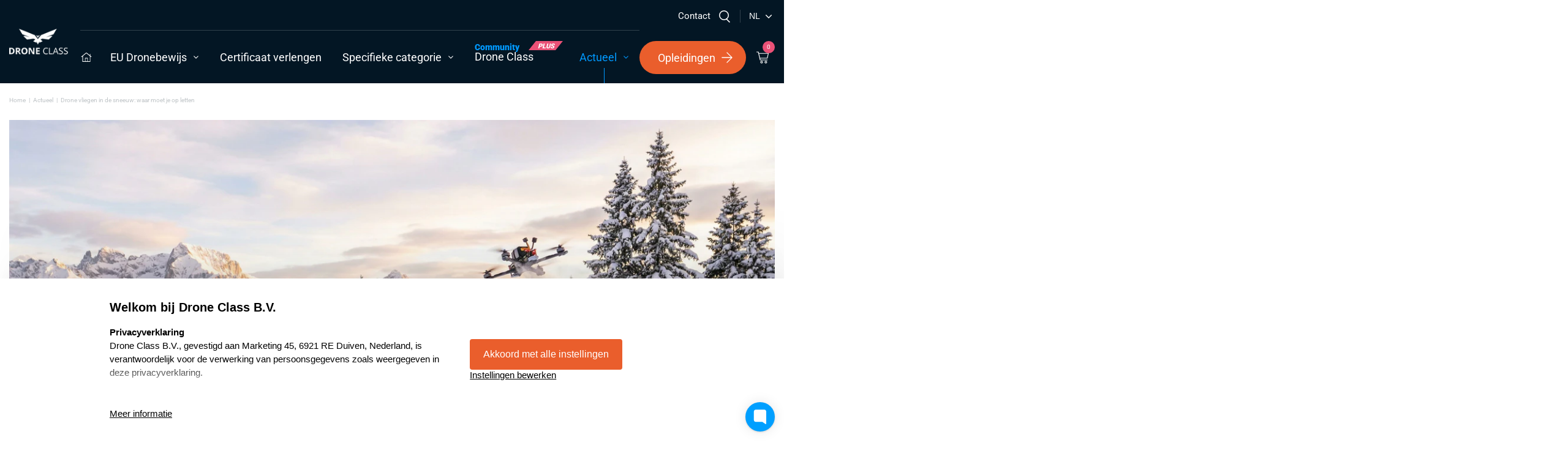

--- FILE ---
content_type: text/html; charset=utf-8
request_url: https://www.eudronebewijs.nl/blogs/actueel/drone-vliegen-in-de-winter
body_size: 47148
content:
<!doctype html>
<html class="no-js supports-no-cookies" lang="nl"> 
<!-- Start VWO Async SmartCode -->
<link rel="preconnect" href="https://dev.visualwebsiteoptimizer.com" />
<script type='text/javascript' id='vwoCode'>
window._vwo_code || (function() {
var account_id=711326,
version=2.0,
settings_tolerance=2000,
hide_element='body',
hide_element_style = 'opacity:0 !important;filter:alpha(opacity=0) !important;background:none !important',
/* DO NOT EDIT BELOW THIS LINE */
f=false,w=window,d=document,v=d.querySelector('#vwoCode'),cK='_vwo_'+account_id+'_settings',cc={};try{var c=JSON.parse(localStorage.getItem('_vwo_'+account_id+'_config'));cc=c&&typeof c==='object'?c:{}}catch(e){}var stT=cc.stT==='session'?w.sessionStorage:w.localStorage;code={use_existing_jquery:function(){return typeof use_existing_jquery!=='undefined'?use_existing_jquery:undefined},library_tolerance:function(){return typeof library_tolerance!=='undefined'?library_tolerance:undefined},settings_tolerance:function(){return cc.sT||settings_tolerance},hide_element_style:function(){return'{'+(cc.hES||hide_element_style)+'}'},hide_element:function(){return typeof cc.hE==='string'?cc.hE:hide_element},getVersion:function(){return version},finish:function(){if(!f){f=true;var e=d.getElementById('_vis_opt_path_hides');if(e)e.parentNode.removeChild(e)}},finished:function(){return f},load:function(e){var t=this.getSettings(),n=d.createElement('script'),i=this;if(t){n.textContent=t;d.getElementsByTagName('head')[0].appendChild(n);if(!w.VWO||VWO.caE){stT.removeItem(cK);i.load(e)}}else{n.fetchPriority='high';n.src=e;n.type='text/javascript';n.onerror=function(){_vwo_code.finish()};d.getElementsByTagName('head')[0].appendChild(n)}},getSettings:function(){try{var e=stT.getItem(cK);if(!e){return}e=JSON.parse(e);if(Date.now()>e.e){stT.removeItem(cK);return}return e.s}catch(e){return}},init:function(){if(d.URL.indexOf('__vwo_disable__')>-1)return;var e=this.settings_tolerance();w._vwo_settings_timer=setTimeout(function(){_vwo_code.finish();stT.removeItem(cK)},e);var t=d.currentScript,n=d.createElement('style'),i=this.hide_element(),r=t&&!t.async&&i?i+this.hide_element_style():'',c=d.getElementsByTagName('head')[0];n.setAttribute('id','_vis_opt_path_hides');v&&n.setAttribute('nonce',v.nonce);n.setAttribute('type','text/css');if(n.styleSheet)n.styleSheet.cssText=r;else n.appendChild(d.createTextNode(r));c.appendChild(n);this.load('https://dev.visualwebsiteoptimizer.com/j.php?a='+account_id+'&u='+encodeURIComponent(d.URL)+'&vn='+version)}};w._vwo_code=code;code.init();})();
</script>
<!-- End VWO Async SmartCode -->


<head>

  

<script src="https://cdn-widgetsrepository.yotpo.com/v1/loader/PXajX9E6JxAhbME5gKMrIYNbqvc1EL1Kqvb7xPxF" async></script>


  <meta charset="utf-8">
  <meta http-equiv="X-UA-Compatible" content="IE=edge">
  <meta name="viewport" content="width=device-width,initial-scale=1"> 
  <meta name="theme-color" content="">
  <link rel="canonical" href="https://www.eudronebewijs.nl/blogs/actueel/drone-vliegen-in-de-winter">
  
  <script src="//www.eudronebewijs.nl/cdn/shopifycloud/storefront/assets/themes_support/option_selection-b017cd28.js" type="text/javascript"></script>
<link rel="shortcut icon" href="//www.eudronebewijs.nl/cdn/shop/files/favicon-droneclass_32x32.png?v=1623665021" type="image/png"><title>Drone vliegen in de sneeuw: waar moet je op letten • Drone Class</title><meta name="description" content="Drone vliegen in de sneeuw, vrieskou of winterse omstandigheden? Lees hier waar je op moet letten wanneer je gaat drone vliegen in de winter."><link rel="preconnect" href="https://fonts.gstatic.com">
  <link rel="preconnect" href="https://player.vimeo.com">

  <style data-shopify>
  @font-face {
  font-family: Roboto;
  font-weight: 400;
  font-style: normal;
  font-display: swap;
  src: url("//www.eudronebewijs.nl/cdn/fonts/roboto/roboto_n4.2019d890f07b1852f56ce63ba45b2db45d852cba.woff2") format("woff2"),
       url("//www.eudronebewijs.nl/cdn/fonts/roboto/roboto_n4.238690e0007583582327135619c5f7971652fa9d.woff") format("woff");
}

      @font-face {
  font-family: Roboto;
  font-weight: 300;
  font-style: normal;
  font-display: swap;
  src: url("//www.eudronebewijs.nl/cdn/fonts/roboto/roboto_n3.9ac06d5955eb603264929711f38e40623ddc14db.woff2") format("woff2"),
       url("//www.eudronebewijs.nl/cdn/fonts/roboto/roboto_n3.797df4bf78042ba6106158fcf6a8d0e116fbfdae.woff") format("woff");
}

      @font-face {
  font-family: Roboto;
  font-weight: 700;
  font-style: normal;
  font-display: swap;
  src: url("//www.eudronebewijs.nl/cdn/fonts/roboto/roboto_n7.f38007a10afbbde8976c4056bfe890710d51dec2.woff2") format("woff2"),
       url("//www.eudronebewijs.nl/cdn/fonts/roboto/roboto_n7.94bfdd3e80c7be00e128703d245c207769d763f9.woff") format("woff");
}

      @font-face {
  font-family: Roboto;
  font-weight: 900;
  font-style: normal;
  font-display: swap;
  src: url("//www.eudronebewijs.nl/cdn/fonts/roboto/roboto_n9.0c184e6fa23f90226ecbf2340f41a7f829851913.woff2") format("woff2"),
       url("//www.eudronebewijs.nl/cdn/fonts/roboto/roboto_n9.7211b7d111ec948ac853161b9ab0c32728753cde.woff") format("woff");
}

    .yotpo-small span.yotpo-stars{
      display: flex;
    }
    .yotpo-small .yotpo .text-m{
      white-space: nowrap;
    }

    .yotpo .yotpo-icon-star, .yotpo .yotpo-icon-half-star, .yotpo .yotpo-icon-empty-star {
      color: #FFCF4D !important;
    }

  </style>


  


<meta property="og:site_name" content="EU Dronebewijs">
<meta property="og:url" content="https://www.eudronebewijs.nl/blogs/actueel/drone-vliegen-in-de-winter">
<meta property="og:title" content="Drone vliegen in de sneeuw: waar moet je op letten">
<meta property="og:type" content="website">
<meta property="og:description" content="Drone vliegen in de sneeuw, vrieskou of winterse omstandigheden? Lees hier waar je op moet letten wanneer je gaat drone vliegen in de winter.">

<meta name="twitter:site" content="@">
<meta name="twitter:card" content="summary_large_image">
<meta name="twitter:title" content="Drone vliegen in de sneeuw: waar moet je op letten">
<meta name="twitter:description" content="Drone vliegen in de sneeuw, vrieskou of winterse omstandigheden? Lees hier waar je op moet letten wanneer je gaat drone vliegen in de winter.">
  
<link type="text/css" href="//www.eudronebewijs.nl/cdn/shop/t/78/assets/layout.theme.css?v=141147628271182054601727199959" rel="stylesheet"><link type="text/css" href="//www.eudronebewijs.nl/cdn/shop/t/78/assets/layout.theme.styleLiquid.scss.css?v=75789508706063305271727199959" rel="stylesheet">
  <link href="//www.eudronebewijs.nl/cdn/shop/t/78/assets/theme.css?v=129507950086324657181745494358" rel="stylesheet" type="text/css" media="all" />
  <style>

  :root {
    --color-primary: #0099ff;
    --color-accent: #ea5177;
    --color-primary-button: #ea5e2c;
    --color-primary-button-hover: #D35528; 
    --color-body-text: ;
    --color-main-background: ;
    --color-border: ;
  }
</style>

  <script src="//www.eudronebewijs.nl/cdn/shop/t/78/assets/global.js?v=139482070571823224171727199959" defer="defer"></script>



  <script>
    document.documentElement.className = document.documentElement.className.replace('no-js', '');

    window.theme = {
      strings: {
        addToCart: "In mijn winkelwagen",
        soldOut: "Neem contact op",
        unavailable: "Neem contact op"
      },
      moneyFormat: "€{{amount_no_decimals}}"
    };

    window.routes = {
        cart_add_url: '/cart/add',
        cart_change_url: '/cart/change',
        cart_update_url: '/cart/update',
        predictive_search_url: '/search/suggest',
        cart_url: '/cart',
      };
  </script>



  
<script type="text/javascript" src="//www.eudronebewijs.nl/cdn/shop/t/78/assets/vendors@layout.theme.js?v=131096472360968089791727199959" defer="defer"></script><script type="text/javascript" src="//www.eudronebewijs.nl/cdn/shop/t/78/assets/layout.theme.js?v=47231715251344385161727199959" defer="defer"></script><link rel="prefetch" href="//www.eudronebewijs.nl/cdn/shop/t/78/assets/template.cart.js?v=8592105453829814041727199959" as="script"><link rel="prefetch" href="//www.eudronebewijs.nl/cdn/shop/t/78/assets/vendors@template.gift_card.js?v=183256795100564445711727199959" as="script"><link rel="prefetch" href="//www.eudronebewijs.nl/cdn/shop/t/78/assets/template.gift_card.js?v=15282485915351217431727199959" as="script"><link rel="prefetch" href="//www.eudronebewijs.nl/cdn/shop/t/78/assets/vendors@template.index@template.product.js?v=74601600606662972291727199959" as="script"><link rel="prefetch" href="//www.eudronebewijs.nl/cdn/shop/t/78/assets/template.index.js?v=126498461431156926051727199959" as="script"><link rel="prefetch" href="//www.eudronebewijs.nl/cdn/shop/t/78/assets/template.product.js?v=84915129386595469571727199959" as="script"><link rel="prefetch" href="//www.eudronebewijs.nl/cdn/shop/t/78/assets/template.addresses.js?v=13559878340156034231727199959" as="script"><link rel="prefetch" href="//www.eudronebewijs.nl/cdn/shop/t/78/assets/template.login.js?v=74783363471036828581727199959" as="script">


<script src="//www.eudronebewijs.nl/cdn/shop/t/78/assets/theme.js?v=143256360721881702711727199959" defer="defer"></script>

  <script>window.performance && window.performance.mark && window.performance.mark('shopify.content_for_header.start');</script><meta id="shopify-digital-wallet" name="shopify-digital-wallet" content="/24120197225/digital_wallets/dialog">
<meta name="shopify-checkout-api-token" content="893cf93d453288f77ad6f6e7244ea01d">
<meta id="in-context-paypal-metadata" data-shop-id="24120197225" data-venmo-supported="false" data-environment="production" data-locale="nl_NL" data-paypal-v4="true" data-currency="EUR">
<link rel="alternate" type="application/atom+xml" title="Feed" href="/blogs/actueel.atom" />
<script async="async" src="/checkouts/internal/preloads.js?locale=nl-NL"></script>
<link rel="preconnect" href="https://shop.app" crossorigin="anonymous">
<script async="async" src="https://shop.app/checkouts/internal/preloads.js?locale=nl-NL&shop_id=24120197225" crossorigin="anonymous"></script>
<script id="apple-pay-shop-capabilities" type="application/json">{"shopId":24120197225,"countryCode":"NL","currencyCode":"EUR","merchantCapabilities":["supports3DS"],"merchantId":"gid:\/\/shopify\/Shop\/24120197225","merchantName":"EU Dronebewijs","requiredBillingContactFields":["postalAddress","email"],"requiredShippingContactFields":["postalAddress","email"],"shippingType":"shipping","supportedNetworks":["visa","maestro","masterCard","amex"],"total":{"type":"pending","label":"EU Dronebewijs","amount":"1.00"},"shopifyPaymentsEnabled":true,"supportsSubscriptions":true}</script>
<script id="shopify-features" type="application/json">{"accessToken":"893cf93d453288f77ad6f6e7244ea01d","betas":["rich-media-storefront-analytics"],"domain":"www.eudronebewijs.nl","predictiveSearch":true,"shopId":24120197225,"locale":"nl"}</script>
<script>var Shopify = Shopify || {};
Shopify.shop = "drone-class.myshopify.com";
Shopify.locale = "nl";
Shopify.currency = {"active":"EUR","rate":"1.0"};
Shopify.country = "NL";
Shopify.theme = {"name":"A\/B testing [v2.12] Drone Class - Cart updates","id":170428563791,"schema_name":"DroneClass Theme","schema_version":"0.0.1","theme_store_id":null,"role":"main"};
Shopify.theme.handle = "null";
Shopify.theme.style = {"id":null,"handle":null};
Shopify.cdnHost = "www.eudronebewijs.nl/cdn";
Shopify.routes = Shopify.routes || {};
Shopify.routes.root = "/";</script>
<script type="module">!function(o){(o.Shopify=o.Shopify||{}).modules=!0}(window);</script>
<script>!function(o){function n(){var o=[];function n(){o.push(Array.prototype.slice.apply(arguments))}return n.q=o,n}var t=o.Shopify=o.Shopify||{};t.loadFeatures=n(),t.autoloadFeatures=n()}(window);</script>
<script>
  window.ShopifyPay = window.ShopifyPay || {};
  window.ShopifyPay.apiHost = "shop.app\/pay";
  window.ShopifyPay.redirectState = null;
</script>
<script id="shop-js-analytics" type="application/json">{"pageType":"article"}</script>
<script defer="defer" async type="module" src="//www.eudronebewijs.nl/cdn/shopifycloud/shop-js/modules/v2/client.init-shop-cart-sync_CwGft62q.nl.esm.js"></script>
<script defer="defer" async type="module" src="//www.eudronebewijs.nl/cdn/shopifycloud/shop-js/modules/v2/chunk.common_BAeYDmFP.esm.js"></script>
<script defer="defer" async type="module" src="//www.eudronebewijs.nl/cdn/shopifycloud/shop-js/modules/v2/chunk.modal_B9qqLDBC.esm.js"></script>
<script type="module">
  await import("//www.eudronebewijs.nl/cdn/shopifycloud/shop-js/modules/v2/client.init-shop-cart-sync_CwGft62q.nl.esm.js");
await import("//www.eudronebewijs.nl/cdn/shopifycloud/shop-js/modules/v2/chunk.common_BAeYDmFP.esm.js");
await import("//www.eudronebewijs.nl/cdn/shopifycloud/shop-js/modules/v2/chunk.modal_B9qqLDBC.esm.js");

  window.Shopify.SignInWithShop?.initShopCartSync?.({"fedCMEnabled":true,"windoidEnabled":true});

</script>
<script>
  window.Shopify = window.Shopify || {};
  if (!window.Shopify.featureAssets) window.Shopify.featureAssets = {};
  window.Shopify.featureAssets['shop-js'] = {"shop-cart-sync":["modules/v2/client.shop-cart-sync_DYxNzuQz.nl.esm.js","modules/v2/chunk.common_BAeYDmFP.esm.js","modules/v2/chunk.modal_B9qqLDBC.esm.js"],"init-fed-cm":["modules/v2/client.init-fed-cm_CjDsDcAw.nl.esm.js","modules/v2/chunk.common_BAeYDmFP.esm.js","modules/v2/chunk.modal_B9qqLDBC.esm.js"],"shop-cash-offers":["modules/v2/client.shop-cash-offers_ClkbB2SN.nl.esm.js","modules/v2/chunk.common_BAeYDmFP.esm.js","modules/v2/chunk.modal_B9qqLDBC.esm.js"],"shop-login-button":["modules/v2/client.shop-login-button_WLp3fA_k.nl.esm.js","modules/v2/chunk.common_BAeYDmFP.esm.js","modules/v2/chunk.modal_B9qqLDBC.esm.js"],"pay-button":["modules/v2/client.pay-button_CMzcDx7A.nl.esm.js","modules/v2/chunk.common_BAeYDmFP.esm.js","modules/v2/chunk.modal_B9qqLDBC.esm.js"],"shop-button":["modules/v2/client.shop-button_C5HrfeZa.nl.esm.js","modules/v2/chunk.common_BAeYDmFP.esm.js","modules/v2/chunk.modal_B9qqLDBC.esm.js"],"avatar":["modules/v2/client.avatar_BTnouDA3.nl.esm.js"],"init-windoid":["modules/v2/client.init-windoid_BPUgzmVN.nl.esm.js","modules/v2/chunk.common_BAeYDmFP.esm.js","modules/v2/chunk.modal_B9qqLDBC.esm.js"],"init-shop-for-new-customer-accounts":["modules/v2/client.init-shop-for-new-customer-accounts_C_53TFWp.nl.esm.js","modules/v2/client.shop-login-button_WLp3fA_k.nl.esm.js","modules/v2/chunk.common_BAeYDmFP.esm.js","modules/v2/chunk.modal_B9qqLDBC.esm.js"],"init-shop-email-lookup-coordinator":["modules/v2/client.init-shop-email-lookup-coordinator_BuZJWlrC.nl.esm.js","modules/v2/chunk.common_BAeYDmFP.esm.js","modules/v2/chunk.modal_B9qqLDBC.esm.js"],"init-shop-cart-sync":["modules/v2/client.init-shop-cart-sync_CwGft62q.nl.esm.js","modules/v2/chunk.common_BAeYDmFP.esm.js","modules/v2/chunk.modal_B9qqLDBC.esm.js"],"shop-toast-manager":["modules/v2/client.shop-toast-manager_3XRE_uEZ.nl.esm.js","modules/v2/chunk.common_BAeYDmFP.esm.js","modules/v2/chunk.modal_B9qqLDBC.esm.js"],"init-customer-accounts":["modules/v2/client.init-customer-accounts_DmSKRkZb.nl.esm.js","modules/v2/client.shop-login-button_WLp3fA_k.nl.esm.js","modules/v2/chunk.common_BAeYDmFP.esm.js","modules/v2/chunk.modal_B9qqLDBC.esm.js"],"init-customer-accounts-sign-up":["modules/v2/client.init-customer-accounts-sign-up_CeYkBAph.nl.esm.js","modules/v2/client.shop-login-button_WLp3fA_k.nl.esm.js","modules/v2/chunk.common_BAeYDmFP.esm.js","modules/v2/chunk.modal_B9qqLDBC.esm.js"],"shop-follow-button":["modules/v2/client.shop-follow-button_EFIbvYjS.nl.esm.js","modules/v2/chunk.common_BAeYDmFP.esm.js","modules/v2/chunk.modal_B9qqLDBC.esm.js"],"checkout-modal":["modules/v2/client.checkout-modal_D8HUqXhX.nl.esm.js","modules/v2/chunk.common_BAeYDmFP.esm.js","modules/v2/chunk.modal_B9qqLDBC.esm.js"],"shop-login":["modules/v2/client.shop-login_BUSqPzuV.nl.esm.js","modules/v2/chunk.common_BAeYDmFP.esm.js","modules/v2/chunk.modal_B9qqLDBC.esm.js"],"lead-capture":["modules/v2/client.lead-capture_CFcRSnZi.nl.esm.js","modules/v2/chunk.common_BAeYDmFP.esm.js","modules/v2/chunk.modal_B9qqLDBC.esm.js"],"payment-terms":["modules/v2/client.payment-terms_DBKgFsWx.nl.esm.js","modules/v2/chunk.common_BAeYDmFP.esm.js","modules/v2/chunk.modal_B9qqLDBC.esm.js"]};
</script>
<script>(function() {
  var isLoaded = false;
  function asyncLoad() {
    if (isLoaded) return;
    isLoaded = true;
    var urls = ["\/\/cdn.shopify.com\/proxy\/3f939410acf824bbd111918332ff021b0f4373c734adef63d0331d85fc557734\/api.goaffpro.com\/loader.js?shop=drone-class.myshopify.com\u0026sp-cache-control=cHVibGljLCBtYXgtYWdlPTkwMA","\/\/cdn.shopify.com\/proxy\/db942eef4facd44c56dfa73998be76a694a02a986197ad84459d3539fcab2866\/droneclass95464.activehosted.com\/js\/site-tracking.php?shop=drone-class.myshopify.com\u0026sp-cache-control=cHVibGljLCBtYXgtYWdlPTkwMA","https:\/\/reconvert-cdn.com\/assets\/js\/store_reconvert_node.js?v=2\u0026scid=YTdhMmM0MTNkYjM2NmU3YmNmODgxMTZlOGFiMTYyNmIuNjY5NmQzMWY2YjRmZjBiNDI5M2RlOTg1OTA3ODRiMTU=\u0026shop=drone-class.myshopify.com","\/\/cdn.shopify.com\/proxy\/db942eef4facd44c56dfa73998be76a694a02a986197ad84459d3539fcab2866\/droneclass95464.activehosted.com\/js\/site-tracking.php?shop=drone-class.myshopify.com\u0026sp-cache-control=cHVibGljLCBtYXgtYWdlPTkwMA","\/\/cdn.shopify.com\/proxy\/db942eef4facd44c56dfa73998be76a694a02a986197ad84459d3539fcab2866\/droneclass95464.activehosted.com\/js\/site-tracking.php?shop=drone-class.myshopify.com\u0026sp-cache-control=cHVibGljLCBtYXgtYWdlPTkwMA","https:\/\/cdn-widgetsrepository.yotpo.com\/v1\/loader\/PXajX9E6JxAhbME5gKMrIYNbqvc1EL1Kqvb7xPxF?shop=drone-class.myshopify.com","\/\/cdn.shopify.com\/proxy\/ee02a55978ab1feb07afd377dbd0023e1f602fbcf984a8eec98e9398b20b0b16\/pixel.wetracked.io\/drone-class.myshopify.com\/events.js?shop=drone-class.myshopify.com\u0026sp-cache-control=cHVibGljLCBtYXgtYWdlPTkwMA"];
    for (var i = 0; i < urls.length; i++) {
      var s = document.createElement('script');
      s.type = 'text/javascript';
      s.async = true;
      s.src = urls[i];
      var x = document.getElementsByTagName('script')[0];
      x.parentNode.insertBefore(s, x);
    }
  };
  if(window.attachEvent) {
    window.attachEvent('onload', asyncLoad);
  } else {
    window.addEventListener('load', asyncLoad, false);
  }
})();</script>
<script id="__st">var __st={"a":24120197225,"offset":3600,"reqid":"b1de563f-a0f0-4112-a648-abcd781a2d16-1769110276","pageurl":"www.eudronebewijs.nl\/blogs\/actueel\/drone-vliegen-in-de-winter","s":"articles-604506915122","u":"3e0b662924b9","p":"article","rtyp":"article","rid":604506915122};</script>
<script>window.ShopifyPaypalV4VisibilityTracking = true;</script>
<script id="captcha-bootstrap">!function(){'use strict';const t='contact',e='account',n='new_comment',o=[[t,t],['blogs',n],['comments',n],[t,'customer']],c=[[e,'customer_login'],[e,'guest_login'],[e,'recover_customer_password'],[e,'create_customer']],r=t=>t.map((([t,e])=>`form[action*='/${t}']:not([data-nocaptcha='true']) input[name='form_type'][value='${e}']`)).join(','),a=t=>()=>t?[...document.querySelectorAll(t)].map((t=>t.form)):[];function s(){const t=[...o],e=r(t);return a(e)}const i='password',u='form_key',d=['recaptcha-v3-token','g-recaptcha-response','h-captcha-response',i],f=()=>{try{return window.sessionStorage}catch{return}},m='__shopify_v',_=t=>t.elements[u];function p(t,e,n=!1){try{const o=window.sessionStorage,c=JSON.parse(o.getItem(e)),{data:r}=function(t){const{data:e,action:n}=t;return t[m]||n?{data:e,action:n}:{data:t,action:n}}(c);for(const[e,n]of Object.entries(r))t.elements[e]&&(t.elements[e].value=n);n&&o.removeItem(e)}catch(o){console.error('form repopulation failed',{error:o})}}const l='form_type',E='cptcha';function T(t){t.dataset[E]=!0}const w=window,h=w.document,L='Shopify',v='ce_forms',y='captcha';let A=!1;((t,e)=>{const n=(g='f06e6c50-85a8-45c8-87d0-21a2b65856fe',I='https://cdn.shopify.com/shopifycloud/storefront-forms-hcaptcha/ce_storefront_forms_captcha_hcaptcha.v1.5.2.iife.js',D={infoText:'Beschermd door hCaptcha',privacyText:'Privacy',termsText:'Voorwaarden'},(t,e,n)=>{const o=w[L][v],c=o.bindForm;if(c)return c(t,g,e,D).then(n);var r;o.q.push([[t,g,e,D],n]),r=I,A||(h.body.append(Object.assign(h.createElement('script'),{id:'captcha-provider',async:!0,src:r})),A=!0)});var g,I,D;w[L]=w[L]||{},w[L][v]=w[L][v]||{},w[L][v].q=[],w[L][y]=w[L][y]||{},w[L][y].protect=function(t,e){n(t,void 0,e),T(t)},Object.freeze(w[L][y]),function(t,e,n,w,h,L){const[v,y,A,g]=function(t,e,n){const i=e?o:[],u=t?c:[],d=[...i,...u],f=r(d),m=r(i),_=r(d.filter((([t,e])=>n.includes(e))));return[a(f),a(m),a(_),s()]}(w,h,L),I=t=>{const e=t.target;return e instanceof HTMLFormElement?e:e&&e.form},D=t=>v().includes(t);t.addEventListener('submit',(t=>{const e=I(t);if(!e)return;const n=D(e)&&!e.dataset.hcaptchaBound&&!e.dataset.recaptchaBound,o=_(e),c=g().includes(e)&&(!o||!o.value);(n||c)&&t.preventDefault(),c&&!n&&(function(t){try{if(!f())return;!function(t){const e=f();if(!e)return;const n=_(t);if(!n)return;const o=n.value;o&&e.removeItem(o)}(t);const e=Array.from(Array(32),(()=>Math.random().toString(36)[2])).join('');!function(t,e){_(t)||t.append(Object.assign(document.createElement('input'),{type:'hidden',name:u})),t.elements[u].value=e}(t,e),function(t,e){const n=f();if(!n)return;const o=[...t.querySelectorAll(`input[type='${i}']`)].map((({name:t})=>t)),c=[...d,...o],r={};for(const[a,s]of new FormData(t).entries())c.includes(a)||(r[a]=s);n.setItem(e,JSON.stringify({[m]:1,action:t.action,data:r}))}(t,e)}catch(e){console.error('failed to persist form',e)}}(e),e.submit())}));const S=(t,e)=>{t&&!t.dataset[E]&&(n(t,e.some((e=>e===t))),T(t))};for(const o of['focusin','change'])t.addEventListener(o,(t=>{const e=I(t);D(e)&&S(e,y())}));const B=e.get('form_key'),M=e.get(l),P=B&&M;t.addEventListener('DOMContentLoaded',(()=>{const t=y();if(P)for(const e of t)e.elements[l].value===M&&p(e,B);[...new Set([...A(),...v().filter((t=>'true'===t.dataset.shopifyCaptcha))])].forEach((e=>S(e,t)))}))}(h,new URLSearchParams(w.location.search),n,t,e,['guest_login'])})(!0,!0)}();</script>
<script integrity="sha256-4kQ18oKyAcykRKYeNunJcIwy7WH5gtpwJnB7kiuLZ1E=" data-source-attribution="shopify.loadfeatures" defer="defer" src="//www.eudronebewijs.nl/cdn/shopifycloud/storefront/assets/storefront/load_feature-a0a9edcb.js" crossorigin="anonymous"></script>
<script crossorigin="anonymous" defer="defer" src="//www.eudronebewijs.nl/cdn/shopifycloud/storefront/assets/shopify_pay/storefront-65b4c6d7.js?v=20250812"></script>
<script data-source-attribution="shopify.dynamic_checkout.dynamic.init">var Shopify=Shopify||{};Shopify.PaymentButton=Shopify.PaymentButton||{isStorefrontPortableWallets:!0,init:function(){window.Shopify.PaymentButton.init=function(){};var t=document.createElement("script");t.src="https://www.eudronebewijs.nl/cdn/shopifycloud/portable-wallets/latest/portable-wallets.nl.js",t.type="module",document.head.appendChild(t)}};
</script>
<script data-source-attribution="shopify.dynamic_checkout.buyer_consent">
  function portableWalletsHideBuyerConsent(e){var t=document.getElementById("shopify-buyer-consent"),n=document.getElementById("shopify-subscription-policy-button");t&&n&&(t.classList.add("hidden"),t.setAttribute("aria-hidden","true"),n.removeEventListener("click",e))}function portableWalletsShowBuyerConsent(e){var t=document.getElementById("shopify-buyer-consent"),n=document.getElementById("shopify-subscription-policy-button");t&&n&&(t.classList.remove("hidden"),t.removeAttribute("aria-hidden"),n.addEventListener("click",e))}window.Shopify?.PaymentButton&&(window.Shopify.PaymentButton.hideBuyerConsent=portableWalletsHideBuyerConsent,window.Shopify.PaymentButton.showBuyerConsent=portableWalletsShowBuyerConsent);
</script>
<script data-source-attribution="shopify.dynamic_checkout.cart.bootstrap">document.addEventListener("DOMContentLoaded",(function(){function t(){return document.querySelector("shopify-accelerated-checkout-cart, shopify-accelerated-checkout")}if(t())Shopify.PaymentButton.init();else{new MutationObserver((function(e,n){t()&&(Shopify.PaymentButton.init(),n.disconnect())})).observe(document.body,{childList:!0,subtree:!0})}}));
</script>
<link id="shopify-accelerated-checkout-styles" rel="stylesheet" media="screen" href="https://www.eudronebewijs.nl/cdn/shopifycloud/portable-wallets/latest/accelerated-checkout-backwards-compat.css" crossorigin="anonymous">
<style id="shopify-accelerated-checkout-cart">
        #shopify-buyer-consent {
  margin-top: 1em;
  display: inline-block;
  width: 100%;
}

#shopify-buyer-consent.hidden {
  display: none;
}

#shopify-subscription-policy-button {
  background: none;
  border: none;
  padding: 0;
  text-decoration: underline;
  font-size: inherit;
  cursor: pointer;
}

#shopify-subscription-policy-button::before {
  box-shadow: none;
}

      </style>

<script>window.performance && window.performance.mark && window.performance.mark('shopify.content_for_header.end');</script>
     






<script>
  function KDStrikeoutSubtotal(subtotalSelector){
    var subTotalHtml = `€0`.replace('"', '\"');
    var newTotalHtml = `€0`.replace('"', '\"');
    document.querySelector(subtotalSelector).innerHTML = "<del class='af_del_overwrite'>"+ subTotalHtml + "</del> " + newTotalHtml;
  }
</script>
<meta name="google-site-verification" content="L_qDdsIA4J67SIsTAC5DYfOa-N5FHv24SkFLc6K6GBg" />

  <script>
!function(Gleap,t,i){if(!(Gleap=window.Gleap=window.Gleap||[]).invoked){for(window.GleapActions=[],Gleap.invoked=!0,Gleap.methods=["identify","setEnvironment","setTags","attachCustomData","setCustomData","removeCustomData","clearCustomData","registerCustomAction","trackEvent","log","preFillForm","showSurvey","sendSilentCrashReport","startFeedbackFlow","startBot","setAppBuildNumber","setAppVersionCode","setApiUrl","setFrameUrl","isOpened","open","close","on","setLanguage","setOfflineMode","startClassicForm","initialize","disableConsoleLogOverwrite","logEvent","hide","enableShortcuts","showFeedbackButton","destroy","getIdentity","isUserIdentified","clearIdentity","openConversations","openConversation","openHelpCenterCollection","openHelpCenterArticle","openHelpCenter","searchHelpCenter","openNewsArticle","openChecklists","startChecklist","openNews","openFeatureRequests","isLiveMode"],Gleap.f=function(e){return function(){var t=Array.prototype.slice.call(arguments);window.GleapActions.push({e:e,a:t})}},t=0;t<Gleap.methods.length;t++)Gleap[i=Gleap.methods[t]]=Gleap.f(i);Gleap.load=function(){var t=document.getElementsByTagName("head")[0],i=document.createElement("script");i.type="text/javascript",i.async=!0,i.src="https://sdk.gleap.io/latest/index.js",t.appendChild(i)},Gleap.load(),
    Gleap.initialize("JuZilqSwB0HV1tg2gcf8tJdagtlLUcO9")
}}();
</script>
<!-- BEGIN app block: shopify://apps/klaviyo-email-marketing-sms/blocks/klaviyo-onsite-embed/2632fe16-c075-4321-a88b-50b567f42507 -->












  <script async src="https://static.klaviyo.com/onsite/js/Xy24Kq/klaviyo.js?company_id=Xy24Kq"></script>
  <script>!function(){if(!window.klaviyo){window._klOnsite=window._klOnsite||[];try{window.klaviyo=new Proxy({},{get:function(n,i){return"push"===i?function(){var n;(n=window._klOnsite).push.apply(n,arguments)}:function(){for(var n=arguments.length,o=new Array(n),w=0;w<n;w++)o[w]=arguments[w];var t="function"==typeof o[o.length-1]?o.pop():void 0,e=new Promise((function(n){window._klOnsite.push([i].concat(o,[function(i){t&&t(i),n(i)}]))}));return e}}})}catch(n){window.klaviyo=window.klaviyo||[],window.klaviyo.push=function(){var n;(n=window._klOnsite).push.apply(n,arguments)}}}}();</script>

  




  <script>
    window.klaviyoReviewsProductDesignMode = false
  </script>







<!-- END app block --><!-- BEGIN app block: shopify://apps/triplewhale/blocks/triple_pixel_snippet/483d496b-3f1a-4609-aea7-8eee3b6b7a2a --><link rel='preconnect dns-prefetch' href='https://api.config-security.com/' crossorigin />
<link rel='preconnect dns-prefetch' href='https://conf.config-security.com/' crossorigin />
<script>
/* >> TriplePixel :: start*/
window.TriplePixelData={TripleName:"drone-class.myshopify.com",ver:"2.16",plat:"SHOPIFY",isHeadless:false,src:'SHOPIFY_EXT',product:{id:"",name:``,price:"",variant:""},search:"",collection:"",cart:"",template:"article",curr:"EUR" || "EUR"},function(W,H,A,L,E,_,B,N){function O(U,T,P,H,R){void 0===R&&(R=!1),H=new XMLHttpRequest,P?(H.open("POST",U,!0),H.setRequestHeader("Content-Type","text/plain")):H.open("GET",U,!0),H.send(JSON.stringify(P||{})),H.onreadystatechange=function(){4===H.readyState&&200===H.status?(R=H.responseText,U.includes("/first")?eval(R):P||(N[B]=R)):(299<H.status||H.status<200)&&T&&!R&&(R=!0,O(U,T-1,P))}}if(N=window,!N[H+"sn"]){N[H+"sn"]=1,L=function(){return Date.now().toString(36)+"_"+Math.random().toString(36)};try{A.setItem(H,1+(0|A.getItem(H)||0)),(E=JSON.parse(A.getItem(H+"U")||"[]")).push({u:location.href,r:document.referrer,t:Date.now(),id:L()}),A.setItem(H+"U",JSON.stringify(E))}catch(e){}var i,m,p;A.getItem('"!nC`')||(_=A,A=N,A[H]||(E=A[H]=function(t,e,i){return void 0===i&&(i=[]),"State"==t?E.s:(W=L(),(E._q=E._q||[]).push([W,t,e].concat(i)),W)},E.s="Installed",E._q=[],E.ch=W,B="configSecurityConfModel",N[B]=1,O("https://conf.config-security.com/model",5),i=L(),m=A[atob("c2NyZWVu")],_.setItem("di_pmt_wt",i),p={id:i,action:"profile",avatar:_.getItem("auth-security_rand_salt_"),time:m[atob("d2lkdGg=")]+":"+m[atob("aGVpZ2h0")],host:A.TriplePixelData.TripleName,plat:A.TriplePixelData.plat,url:window.location.href.slice(0,500),ref:document.referrer,ver:A.TriplePixelData.ver},O("https://api.config-security.com/event",5,p),O("https://api.config-security.com/first?host=".concat(p.host,"&plat=").concat(p.plat),5)))}}("","TriplePixel",localStorage);
/* << TriplePixel :: end*/
</script>



<!-- END app block --><!-- BEGIN app block: shopify://apps/analyzify-ga4-ads-tracking/blocks/app-embed/69637cfd-dd6f-4511-aa97-7037cfb5515c -->

<!-- BEGIN app snippet: analyzify-settings-v3 --><script type="text/javascript">
  console.log("analyzify-settings is running ")

  const customerData = 
  
  { 
    type: 'visitor' 
  }
  ;

    window.dataLayer = window.dataLayer || [];
    window.analyzify = window.analyzify || [];

    let conversion_id = '';
    const conversionIdMetaField = "472302607";
    
    if (typeof conversionIdMetaField === 'string' && conversionIdMetaField !== '' && conversionIdMetaField !== 'null') {
      const aw = conversionIdMetaField.slice(0, 3);
    
      if (aw === 'AW-' || aw === 'aw-') {
        conversion_id = conversionIdMetaField;
      } else {
        conversion_id = `AW-${conversionIdMetaField}`;
      }
    }
    window.analyzify = {
      properties:{
        GTM:{
          status: ("true" == "true"),
          id: "GTM-KBRXKJ2H",
        },
        GADS: {
          id: conversion_id,
          feed_region: "NL",
          product_id_format: "google_product_id_",
          tracking: ("not_active" == "active" && conversion_id != ""),
          remarketing: ("not_active" == "active"),
          conversions: {
            view_item:{
              status: "",
              value: "1g7eCN6i4Y4YEI-Im-EB",
            },
            add_to_cart:{
              status: "",
              value: "kxzXCNii4Y4YEI-Im-EB",
            },
            view_cart:{
              status: "",
              value: "",
            },
            begin_checkout:{
              status: "",
              value: "-Oe1CNui4Y4YEI-Im-EB",
            },
          }
        },
        GA4:{
          tracking: ("not_active" == "active" && "G-QQ8DZ92YPK" != "null" && "G-QQ8DZ92YPK" != ""),
          id: "G-QQ8DZ92YPK"
        },
        X:{
          tracking: ("not_active" == 'active' && "" != 'null' && "" != ""),
          id:"",
          events:{
            page_view: "",
            add_to_cart: "",
            begin_checkout: "",
            search: ""
          }
        },
        BING:{
          tracking: ("not_active" == 'active' && "null" != 'null' && "null" != ""),
          id: "null"
        },
        FACEBOOK:{
          tracking: ("not_active" == 'active' && "" != 'null' && "" != ""),
          id: ""
        },
        PINTEREST:{
          tracking: ("not_active" == 'active' && "" != 'null' && "" != ""),
          id: ""
        },
        CRITEO:{
          tracking: ("not_active" == 'active' && "" != 'null' && "" != ""),
          id: ""
        },
        CLARITY:{
          tracking: ("not_active" == 'active' && "" != 'null' && "" != ""),
          id: ""
        },
        HOTJAR:{
          tracking: ("not_active" == 'active' && "" != 'null' && "" != ""),
          id: ""
        },
        KLAVIYO:{
          tracking: ("not_active" == 'active' && "" != 'null' && "" != ""),
          id: ""
        },
      },
      send_unhashed_email: ("false" === "true"), // Set this to true if you would like to collect unhashed email address of logged in users.
      g_feed_region: "NL", // Change this if your Google Ads feed is in another region
      logging: ("false" === "true"), // Enable this to see Analyzify logs in console
      integration_method: "advanced",
    };

     window.analyzify.custom_classes = "";
     window.analyzify.gdpr_compliance = true;
     window.analyzify.cookiebot_status = "";
     window.analyzify.cookiebot_id = "";
     window.analyzify.blockingmode = false;
     window.analyzify.shopify_customer = customerData

    window.analyzify.shopify_template = 'article';
    window.analyzify.debug = "false";
    window.analyzify.op_cart_data_collection = false;
  window.analyzify.detectedCart = {"note":null,"attributes":{},"original_total_price":0,"total_price":0,"total_discount":0,"total_weight":0.0,"item_count":0,"items":[],"requires_shipping":false,"currency":"EUR","items_subtotal_price":0,"cart_level_discount_applications":[],"checkout_charge_amount":0};
  window.analyzify.content_type =  "Article";

  
  
  window.analyzify.pageFly = false;
  window.analyzify.rebuy_atc_rfc = false;
  window.analyzify.privacy_api = false;

  window.analyzify.custom_scripts_collection = "";
  window.analyzify.custom_scripts_product = "";
  window.analyzify.custom_scripts_cart = "";
  window.analyzify.gtm_src = "https://analytics.eudronebewijs.nl";
  window.analyzify.gcm_default =  false;
  window.analyzify.consent_state = false;
  window.analyzify.shogun_active = false;
</script><!-- END app snippet -->


<script src="https://cdn.shopify.com/extensions/019be0b1-7551-7b25-a286-8d73511016cf/analyzify-ga4-ads-tracking-268/assets/an_analyzify-v3.js" data-cookieconsent="ignore"></script>
<script src="https://cdn.shopify.com/extensions/019be0b1-7551-7b25-a286-8d73511016cf/analyzify-ga4-ads-tracking-268/assets/analyzify-functions-v3.js" data-cookieconsent="ignore"></script>

<script src="https://cdn.shopify.com/extensions/019be0b1-7551-7b25-a286-8d73511016cf/analyzify-ga4-ads-tracking-268/assets/cookiebot-api-v3.js" data-cookieconsent="ignore"></script>

<script src="https://cdn.shopify.com/extensions/019be0b1-7551-7b25-a286-8d73511016cf/analyzify-ga4-ads-tracking-268/assets/adv-gtm-head-v3.js" data-cookieconsent="ignore"></script>
<script src="https://cdn.shopify.com/extensions/019be0b1-7551-7b25-a286-8d73511016cf/analyzify-ga4-ads-tracking-268/assets/adv-gtm-body-v3.js" data-cookieconsent="ignore"></script>



<script>
console.log("Analyzify is run on the dev mode")
</script>


<script src="https://cdn.shopify.com/extensions/019be0b1-7551-7b25-a286-8d73511016cf/analyzify-ga4-ads-tracking-268/assets/initgtm-v3.js" data-cookieconsent="ignore"></script>

<script>
</script>

<!-- END app block --><script src="https://cdn.shopify.com/extensions/01999cbe-c341-7875-9374-3e1d108cfd00/awesomemotive-optinmonster-shopify-app-6/assets/app-embed.ext.js" type="text/javascript" defer="defer"></script>
<meta property="og:image" content="https://cdn.shopify.com/s/files/1/0241/2019/7225/articles/fpvdronewinter-2_88e3d45b-1aa9-416d-9e32-c32b2c00bbd5.jpg?v=1764174169" />
<meta property="og:image:secure_url" content="https://cdn.shopify.com/s/files/1/0241/2019/7225/articles/fpvdronewinter-2_88e3d45b-1aa9-416d-9e32-c32b2c00bbd5.jpg?v=1764174169" />
<meta property="og:image:width" content="3000" />
<meta property="og:image:height" content="1200" />
<meta property="og:image:alt" content="Drone vliegen in de sneeuw: waar moet je op letten" />
<link href="https://monorail-edge.shopifysvc.com" rel="dns-prefetch">
<script>(function(){if ("sendBeacon" in navigator && "performance" in window) {try {var session_token_from_headers = performance.getEntriesByType('navigation')[0].serverTiming.find(x => x.name == '_s').description;} catch {var session_token_from_headers = undefined;}var session_cookie_matches = document.cookie.match(/_shopify_s=([^;]*)/);var session_token_from_cookie = session_cookie_matches && session_cookie_matches.length === 2 ? session_cookie_matches[1] : "";var session_token = session_token_from_headers || session_token_from_cookie || "";function handle_abandonment_event(e) {var entries = performance.getEntries().filter(function(entry) {return /monorail-edge.shopifysvc.com/.test(entry.name);});if (!window.abandonment_tracked && entries.length === 0) {window.abandonment_tracked = true;var currentMs = Date.now();var navigation_start = performance.timing.navigationStart;var payload = {shop_id: 24120197225,url: window.location.href,navigation_start,duration: currentMs - navigation_start,session_token,page_type: "article"};window.navigator.sendBeacon("https://monorail-edge.shopifysvc.com/v1/produce", JSON.stringify({schema_id: "online_store_buyer_site_abandonment/1.1",payload: payload,metadata: {event_created_at_ms: currentMs,event_sent_at_ms: currentMs}}));}}window.addEventListener('pagehide', handle_abandonment_event);}}());</script>
<script id="web-pixels-manager-setup">(function e(e,d,r,n,o){if(void 0===o&&(o={}),!Boolean(null===(a=null===(i=window.Shopify)||void 0===i?void 0:i.analytics)||void 0===a?void 0:a.replayQueue)){var i,a;window.Shopify=window.Shopify||{};var t=window.Shopify;t.analytics=t.analytics||{};var s=t.analytics;s.replayQueue=[],s.publish=function(e,d,r){return s.replayQueue.push([e,d,r]),!0};try{self.performance.mark("wpm:start")}catch(e){}var l=function(){var e={modern:/Edge?\/(1{2}[4-9]|1[2-9]\d|[2-9]\d{2}|\d{4,})\.\d+(\.\d+|)|Firefox\/(1{2}[4-9]|1[2-9]\d|[2-9]\d{2}|\d{4,})\.\d+(\.\d+|)|Chrom(ium|e)\/(9{2}|\d{3,})\.\d+(\.\d+|)|(Maci|X1{2}).+ Version\/(15\.\d+|(1[6-9]|[2-9]\d|\d{3,})\.\d+)([,.]\d+|)( \(\w+\)|)( Mobile\/\w+|) Safari\/|Chrome.+OPR\/(9{2}|\d{3,})\.\d+\.\d+|(CPU[ +]OS|iPhone[ +]OS|CPU[ +]iPhone|CPU IPhone OS|CPU iPad OS)[ +]+(15[._]\d+|(1[6-9]|[2-9]\d|\d{3,})[._]\d+)([._]\d+|)|Android:?[ /-](13[3-9]|1[4-9]\d|[2-9]\d{2}|\d{4,})(\.\d+|)(\.\d+|)|Android.+Firefox\/(13[5-9]|1[4-9]\d|[2-9]\d{2}|\d{4,})\.\d+(\.\d+|)|Android.+Chrom(ium|e)\/(13[3-9]|1[4-9]\d|[2-9]\d{2}|\d{4,})\.\d+(\.\d+|)|SamsungBrowser\/([2-9]\d|\d{3,})\.\d+/,legacy:/Edge?\/(1[6-9]|[2-9]\d|\d{3,})\.\d+(\.\d+|)|Firefox\/(5[4-9]|[6-9]\d|\d{3,})\.\d+(\.\d+|)|Chrom(ium|e)\/(5[1-9]|[6-9]\d|\d{3,})\.\d+(\.\d+|)([\d.]+$|.*Safari\/(?![\d.]+ Edge\/[\d.]+$))|(Maci|X1{2}).+ Version\/(10\.\d+|(1[1-9]|[2-9]\d|\d{3,})\.\d+)([,.]\d+|)( \(\w+\)|)( Mobile\/\w+|) Safari\/|Chrome.+OPR\/(3[89]|[4-9]\d|\d{3,})\.\d+\.\d+|(CPU[ +]OS|iPhone[ +]OS|CPU[ +]iPhone|CPU IPhone OS|CPU iPad OS)[ +]+(10[._]\d+|(1[1-9]|[2-9]\d|\d{3,})[._]\d+)([._]\d+|)|Android:?[ /-](13[3-9]|1[4-9]\d|[2-9]\d{2}|\d{4,})(\.\d+|)(\.\d+|)|Mobile Safari.+OPR\/([89]\d|\d{3,})\.\d+\.\d+|Android.+Firefox\/(13[5-9]|1[4-9]\d|[2-9]\d{2}|\d{4,})\.\d+(\.\d+|)|Android.+Chrom(ium|e)\/(13[3-9]|1[4-9]\d|[2-9]\d{2}|\d{4,})\.\d+(\.\d+|)|Android.+(UC? ?Browser|UCWEB|U3)[ /]?(15\.([5-9]|\d{2,})|(1[6-9]|[2-9]\d|\d{3,})\.\d+)\.\d+|SamsungBrowser\/(5\.\d+|([6-9]|\d{2,})\.\d+)|Android.+MQ{2}Browser\/(14(\.(9|\d{2,})|)|(1[5-9]|[2-9]\d|\d{3,})(\.\d+|))(\.\d+|)|K[Aa][Ii]OS\/(3\.\d+|([4-9]|\d{2,})\.\d+)(\.\d+|)/},d=e.modern,r=e.legacy,n=navigator.userAgent;return n.match(d)?"modern":n.match(r)?"legacy":"unknown"}(),u="modern"===l?"modern":"legacy",c=(null!=n?n:{modern:"",legacy:""})[u],f=function(e){return[e.baseUrl,"/wpm","/b",e.hashVersion,"modern"===e.buildTarget?"m":"l",".js"].join("")}({baseUrl:d,hashVersion:r,buildTarget:u}),m=function(e){var d=e.version,r=e.bundleTarget,n=e.surface,o=e.pageUrl,i=e.monorailEndpoint;return{emit:function(e){var a=e.status,t=e.errorMsg,s=(new Date).getTime(),l=JSON.stringify({metadata:{event_sent_at_ms:s},events:[{schema_id:"web_pixels_manager_load/3.1",payload:{version:d,bundle_target:r,page_url:o,status:a,surface:n,error_msg:t},metadata:{event_created_at_ms:s}}]});if(!i)return console&&console.warn&&console.warn("[Web Pixels Manager] No Monorail endpoint provided, skipping logging."),!1;try{return self.navigator.sendBeacon.bind(self.navigator)(i,l)}catch(e){}var u=new XMLHttpRequest;try{return u.open("POST",i,!0),u.setRequestHeader("Content-Type","text/plain"),u.send(l),!0}catch(e){return console&&console.warn&&console.warn("[Web Pixels Manager] Got an unhandled error while logging to Monorail."),!1}}}}({version:r,bundleTarget:l,surface:e.surface,pageUrl:self.location.href,monorailEndpoint:e.monorailEndpoint});try{o.browserTarget=l,function(e){var d=e.src,r=e.async,n=void 0===r||r,o=e.onload,i=e.onerror,a=e.sri,t=e.scriptDataAttributes,s=void 0===t?{}:t,l=document.createElement("script"),u=document.querySelector("head"),c=document.querySelector("body");if(l.async=n,l.src=d,a&&(l.integrity=a,l.crossOrigin="anonymous"),s)for(var f in s)if(Object.prototype.hasOwnProperty.call(s,f))try{l.dataset[f]=s[f]}catch(e){}if(o&&l.addEventListener("load",o),i&&l.addEventListener("error",i),u)u.appendChild(l);else{if(!c)throw new Error("Did not find a head or body element to append the script");c.appendChild(l)}}({src:f,async:!0,onload:function(){if(!function(){var e,d;return Boolean(null===(d=null===(e=window.Shopify)||void 0===e?void 0:e.analytics)||void 0===d?void 0:d.initialized)}()){var d=window.webPixelsManager.init(e)||void 0;if(d){var r=window.Shopify.analytics;r.replayQueue.forEach((function(e){var r=e[0],n=e[1],o=e[2];d.publishCustomEvent(r,n,o)})),r.replayQueue=[],r.publish=d.publishCustomEvent,r.visitor=d.visitor,r.initialized=!0}}},onerror:function(){return m.emit({status:"failed",errorMsg:"".concat(f," has failed to load")})},sri:function(e){var d=/^sha384-[A-Za-z0-9+/=]+$/;return"string"==typeof e&&d.test(e)}(c)?c:"",scriptDataAttributes:o}),m.emit({status:"loading"})}catch(e){m.emit({status:"failed",errorMsg:(null==e?void 0:e.message)||"Unknown error"})}}})({shopId: 24120197225,storefrontBaseUrl: "https://www.eudronebewijs.nl",extensionsBaseUrl: "https://extensions.shopifycdn.com/cdn/shopifycloud/web-pixels-manager",monorailEndpoint: "https://monorail-edge.shopifysvc.com/unstable/produce_batch",surface: "storefront-renderer",enabledBetaFlags: ["2dca8a86"],webPixelsConfigList: [{"id":"3772350799","configuration":"{\"shopId\":\"drone-class.myshopify.com\"}","eventPayloadVersion":"v1","runtimeContext":"STRICT","scriptVersion":"c1fe7b63a0f7ad457a091a5f1865fa90","type":"APP","apiClientId":2753413,"privacyPurposes":["ANALYTICS","MARKETING","SALE_OF_DATA"],"dataSharingAdjustments":{"protectedCustomerApprovalScopes":["read_customer_address","read_customer_email","read_customer_name","read_customer_personal_data","read_customer_phone"]}},{"id":"3326968143","configuration":"{\"accountID\":\"Xy24Kq\",\"webPixelConfig\":\"eyJlbmFibGVBZGRlZFRvQ2FydEV2ZW50cyI6IHRydWV9\"}","eventPayloadVersion":"v1","runtimeContext":"STRICT","scriptVersion":"524f6c1ee37bacdca7657a665bdca589","type":"APP","apiClientId":123074,"privacyPurposes":["ANALYTICS","MARKETING"],"dataSharingAdjustments":{"protectedCustomerApprovalScopes":["read_customer_address","read_customer_email","read_customer_name","read_customer_personal_data","read_customer_phone"]}},{"id":"1992098127","configuration":"{}","eventPayloadVersion":"v1","runtimeContext":"STRICT","scriptVersion":"705479d021859bdf9cd4598589a4acf4","type":"APP","apiClientId":30400643073,"privacyPurposes":["ANALYTICS"],"dataSharingAdjustments":{"protectedCustomerApprovalScopes":["read_customer_address","read_customer_email","read_customer_name","read_customer_personal_data","read_customer_phone"]}},{"id":"1394639183","configuration":"{\"shop\":\"drone-class.myshopify.com\",\"cookie_duration\":\"3888000\"}","eventPayloadVersion":"v1","runtimeContext":"STRICT","scriptVersion":"a2e7513c3708f34b1f617d7ce88f9697","type":"APP","apiClientId":2744533,"privacyPurposes":["ANALYTICS","MARKETING"],"dataSharingAdjustments":{"protectedCustomerApprovalScopes":["read_customer_address","read_customer_email","read_customer_name","read_customer_personal_data","read_customer_phone"]}},{"id":"61210959","configuration":"{\"gaFourMeasID\":\"123123\",\"gaFourPageView\":\"NO\",\"gaFourSearch\":\"NO\",\"gaFourProductView\":\"NO\",\"gaFourAddToCart\":\"NO\",\"gaFourBeginCheckout\":\"NO\",\"gaFourAPISecret\":\"111111\",\"logEvents\":\"NO\",\"gaSwitch\":\"NO\",\"fbSwitch\":\"NO\",\"fbAccessToken\":\"123123\",\"fbPixelID\":\"123123\",\"fbTestEvent\":\"123123\",\"checkoutSteps\":\"NO\",\"gaFourPurchase\":\"NO\"}","eventPayloadVersion":"v1","runtimeContext":"STRICT","scriptVersion":"f4d15c41f2fbf82f35290bb40cb4199e","type":"APP","apiClientId":3921359,"privacyPurposes":["ANALYTICS","MARKETING","SALE_OF_DATA"],"dataSharingAdjustments":{"protectedCustomerApprovalScopes":["read_customer_address","read_customer_email","read_customer_name","read_customer_personal_data","read_customer_phone"]}},{"id":"119472463","eventPayloadVersion":"1","runtimeContext":"LAX","scriptVersion":"3","type":"CUSTOM","privacyPurposes":["SALE_OF_DATA"],"name":"Analyzify - GTM"},{"id":"shopify-app-pixel","configuration":"{}","eventPayloadVersion":"v1","runtimeContext":"STRICT","scriptVersion":"0450","apiClientId":"shopify-pixel","type":"APP","privacyPurposes":["ANALYTICS","MARKETING"]},{"id":"shopify-custom-pixel","eventPayloadVersion":"v1","runtimeContext":"LAX","scriptVersion":"0450","apiClientId":"shopify-pixel","type":"CUSTOM","privacyPurposes":["ANALYTICS","MARKETING"]}],isMerchantRequest: false,initData: {"shop":{"name":"EU Dronebewijs","paymentSettings":{"currencyCode":"EUR"},"myshopifyDomain":"drone-class.myshopify.com","countryCode":"NL","storefrontUrl":"https:\/\/www.eudronebewijs.nl"},"customer":null,"cart":null,"checkout":null,"productVariants":[],"purchasingCompany":null},},"https://www.eudronebewijs.nl/cdn","fcfee988w5aeb613cpc8e4bc33m6693e112",{"modern":"","legacy":""},{"shopId":"24120197225","storefrontBaseUrl":"https:\/\/www.eudronebewijs.nl","extensionBaseUrl":"https:\/\/extensions.shopifycdn.com\/cdn\/shopifycloud\/web-pixels-manager","surface":"storefront-renderer","enabledBetaFlags":"[\"2dca8a86\"]","isMerchantRequest":"false","hashVersion":"fcfee988w5aeb613cpc8e4bc33m6693e112","publish":"custom","events":"[[\"page_viewed\",{}]]"});</script><script>
  window.ShopifyAnalytics = window.ShopifyAnalytics || {};
  window.ShopifyAnalytics.meta = window.ShopifyAnalytics.meta || {};
  window.ShopifyAnalytics.meta.currency = 'EUR';
  var meta = {"page":{"pageType":"article","resourceType":"article","resourceId":604506915122,"requestId":"b1de563f-a0f0-4112-a648-abcd781a2d16-1769110276"}};
  for (var attr in meta) {
    window.ShopifyAnalytics.meta[attr] = meta[attr];
  }
</script>
<script class="analytics">
  (function () {
    var customDocumentWrite = function(content) {
      var jquery = null;

      if (window.jQuery) {
        jquery = window.jQuery;
      } else if (window.Checkout && window.Checkout.$) {
        jquery = window.Checkout.$;
      }

      if (jquery) {
        jquery('body').append(content);
      }
    };

    var hasLoggedConversion = function(token) {
      if (token) {
        return document.cookie.indexOf('loggedConversion=' + token) !== -1;
      }
      return false;
    }

    var setCookieIfConversion = function(token) {
      if (token) {
        var twoMonthsFromNow = new Date(Date.now());
        twoMonthsFromNow.setMonth(twoMonthsFromNow.getMonth() + 2);

        document.cookie = 'loggedConversion=' + token + '; expires=' + twoMonthsFromNow;
      }
    }

    var trekkie = window.ShopifyAnalytics.lib = window.trekkie = window.trekkie || [];
    if (trekkie.integrations) {
      return;
    }
    trekkie.methods = [
      'identify',
      'page',
      'ready',
      'track',
      'trackForm',
      'trackLink'
    ];
    trekkie.factory = function(method) {
      return function() {
        var args = Array.prototype.slice.call(arguments);
        args.unshift(method);
        trekkie.push(args);
        return trekkie;
      };
    };
    for (var i = 0; i < trekkie.methods.length; i++) {
      var key = trekkie.methods[i];
      trekkie[key] = trekkie.factory(key);
    }
    trekkie.load = function(config) {
      trekkie.config = config || {};
      trekkie.config.initialDocumentCookie = document.cookie;
      var first = document.getElementsByTagName('script')[0];
      var script = document.createElement('script');
      script.type = 'text/javascript';
      script.onerror = function(e) {
        var scriptFallback = document.createElement('script');
        scriptFallback.type = 'text/javascript';
        scriptFallback.onerror = function(error) {
                var Monorail = {
      produce: function produce(monorailDomain, schemaId, payload) {
        var currentMs = new Date().getTime();
        var event = {
          schema_id: schemaId,
          payload: payload,
          metadata: {
            event_created_at_ms: currentMs,
            event_sent_at_ms: currentMs
          }
        };
        return Monorail.sendRequest("https://" + monorailDomain + "/v1/produce", JSON.stringify(event));
      },
      sendRequest: function sendRequest(endpointUrl, payload) {
        // Try the sendBeacon API
        if (window && window.navigator && typeof window.navigator.sendBeacon === 'function' && typeof window.Blob === 'function' && !Monorail.isIos12()) {
          var blobData = new window.Blob([payload], {
            type: 'text/plain'
          });

          if (window.navigator.sendBeacon(endpointUrl, blobData)) {
            return true;
          } // sendBeacon was not successful

        } // XHR beacon

        var xhr = new XMLHttpRequest();

        try {
          xhr.open('POST', endpointUrl);
          xhr.setRequestHeader('Content-Type', 'text/plain');
          xhr.send(payload);
        } catch (e) {
          console.log(e);
        }

        return false;
      },
      isIos12: function isIos12() {
        return window.navigator.userAgent.lastIndexOf('iPhone; CPU iPhone OS 12_') !== -1 || window.navigator.userAgent.lastIndexOf('iPad; CPU OS 12_') !== -1;
      }
    };
    Monorail.produce('monorail-edge.shopifysvc.com',
      'trekkie_storefront_load_errors/1.1',
      {shop_id: 24120197225,
      theme_id: 170428563791,
      app_name: "storefront",
      context_url: window.location.href,
      source_url: "//www.eudronebewijs.nl/cdn/s/trekkie.storefront.46a754ac07d08c656eb845cfbf513dd9a18d4ced.min.js"});

        };
        scriptFallback.async = true;
        scriptFallback.src = '//www.eudronebewijs.nl/cdn/s/trekkie.storefront.46a754ac07d08c656eb845cfbf513dd9a18d4ced.min.js';
        first.parentNode.insertBefore(scriptFallback, first);
      };
      script.async = true;
      script.src = '//www.eudronebewijs.nl/cdn/s/trekkie.storefront.46a754ac07d08c656eb845cfbf513dd9a18d4ced.min.js';
      first.parentNode.insertBefore(script, first);
    };
    trekkie.load(
      {"Trekkie":{"appName":"storefront","development":false,"defaultAttributes":{"shopId":24120197225,"isMerchantRequest":null,"themeId":170428563791,"themeCityHash":"13545478361859678803","contentLanguage":"nl","currency":"EUR","eventMetadataId":"00df501b-c501-483a-8d78-95231df6dfdc"},"isServerSideCookieWritingEnabled":true,"monorailRegion":"shop_domain","enabledBetaFlags":["65f19447"]},"Session Attribution":{},"S2S":{"facebookCapiEnabled":false,"source":"trekkie-storefront-renderer","apiClientId":580111}}
    );

    var loaded = false;
    trekkie.ready(function() {
      if (loaded) return;
      loaded = true;

      window.ShopifyAnalytics.lib = window.trekkie;

      var originalDocumentWrite = document.write;
      document.write = customDocumentWrite;
      try { window.ShopifyAnalytics.merchantGoogleAnalytics.call(this); } catch(error) {};
      document.write = originalDocumentWrite;

      window.ShopifyAnalytics.lib.page(null,{"pageType":"article","resourceType":"article","resourceId":604506915122,"requestId":"b1de563f-a0f0-4112-a648-abcd781a2d16-1769110276","shopifyEmitted":true});

      var match = window.location.pathname.match(/checkouts\/(.+)\/(thank_you|post_purchase)/)
      var token = match? match[1]: undefined;
      if (!hasLoggedConversion(token)) {
        setCookieIfConversion(token);
        
      }
    });


        var eventsListenerScript = document.createElement('script');
        eventsListenerScript.async = true;
        eventsListenerScript.src = "//www.eudronebewijs.nl/cdn/shopifycloud/storefront/assets/shop_events_listener-3da45d37.js";
        document.getElementsByTagName('head')[0].appendChild(eventsListenerScript);

})();</script>
<script
  defer
  src="https://www.eudronebewijs.nl/cdn/shopifycloud/perf-kit/shopify-perf-kit-3.0.4.min.js"
  data-application="storefront-renderer"
  data-shop-id="24120197225"
  data-render-region="gcp-us-east1"
  data-page-type="article"
  data-theme-instance-id="170428563791"
  data-theme-name="DroneClass Theme"
  data-theme-version="0.0.1"
  data-monorail-region="shop_domain"
  data-resource-timing-sampling-rate="10"
  data-shs="true"
  data-shs-beacon="true"
  data-shs-export-with-fetch="true"
  data-shs-logs-sample-rate="1"
  data-shs-beacon-endpoint="https://www.eudronebewijs.nl/api/collect"
></script>
</head>

<body id="drone-vliegen-in-de-sneeuw-waar-moet-je-op-letten" class="template-article">
  
<!-- Google Tag Manager (noscript) -->
<noscript><iframe src="https://analytics.eudronebewijs.nl/ns.html?id=GTM-KBRXKJ2H"
height="0" width="0" style="display:none;visibility:hidden"></iframe></noscript>
<!-- End Google Tag Manager (noscript) -->

  <a class="in-page-link visually-hidden skip-link" href="#MainContent">Overslaan</a>

  <div id="shopify-section-header" class="shopify-section">





<form action="/search" method="get" role="search" class="search-expand" style="display: none;">
  <div class="flex">

    <input type="search" required name="q" id="Search-header" value=""
      placeholder="Zoeken">

    <button type="submit" class="button search">
<svg class="icon icon--search" role="presentation" width="19" height="20" fill="none" xmlns="http://www.w3.org/2000/svg"><circle cx="8" cy="8" r="7.25" stroke="currentColor" stroke-width="1.5"/><path stroke="currentColor" stroke-width="1.5" d="M11.53 13.47l6 6"/></svg>

<span class="icon-fallback-text">Zoeken</span>
    </button>
    <button class="close">
<svg class="icon icon--close" role="presentation" xmlns="http://www.w3.org/2000/svg" width="20" height="20" viewBox="0 0 20 20"><path fill="currentColor" d="M15.89 14.696l-4.734-4.734 4.717-4.717c.4-.4.37-1.085-.03-1.485s-1.085-.43-1.485-.03L9.641 8.447 4.97 3.776c-.4-.4-1.085-.37-1.485.03s-.43 1.085-.03 1.485l4.671 4.671-4.688 4.688c-.4.4-.37 1.085.03 1.485s1.085.43 1.485.03l4.688-4.687 4.734 4.734c.4.4 1.085.37 1.485-.03s.43-1.085.03-1.485z"/></svg>

</button>
  </div>
</form>
<div class="close"></div>


<section data-section-id="header" data-section-type="header">
  
  
  

<sticky-header>
  <header role="banner" class="algemene-header ">
    <div class="wrapper container-fluid">
      <div class="row header-row align-items-center">
        <div class="main-logo">
          
            <div class="h1 logo-wrap" alt="EU Dronebewijs">
          
            <a href="/" class="logo-image">
              
              
              <img src="//www.eudronebewijs.nl/cdn/shop/files/logo_110x.png?v=1622461789"
                width="110" height="48"
                srcset="//www.eudronebewijs.nl/cdn/shop/files/logo_110x.png?v=1622461789 1x, //www.eudronebewijs.nl/cdn/shop/files/logo_110x@2x.png?v=1622461789 2x"
                alt="EU Dronebewijs">
              
            </a>
          
          </div>
          

        </div> 
        
        <div class="main-nav">

        <nav role="navigation" class="">
          <ul class="nav-level-1">
            <li class="nav-header mobile-only flex">
              <a href="/" class="logo-image">
                
                
                <img src="//www.eudronebewijs.nl/cdn/shop/files/logo_110x.png?v=1622461789"
                  srcset="//www.eudronebewijs.nl/cdn/shop/files/logo_110x.png?v=1622461789 1x, //www.eudronebewijs.nl/cdn/shop/files/logo_110x@2x.png?v=1622461789 2x"
                  alt="EU Dronebewijs">
                
              </a>

              <a href="#" class="menu-close">
<svg class="icon icon--close" role="presentation" xmlns="http://www.w3.org/2000/svg" width="20" height="20" viewBox="0 0 20 20"><path fill="currentColor" d="M15.89 14.696l-4.734-4.734 4.717-4.717c.4-.4.37-1.085-.03-1.485s-1.085-.43-1.485-.03L9.641 8.447 4.97 3.776c-.4-.4-1.085-.37-1.485.03s-.43 1.085-.03 1.485l4.671 4.671-4.688 4.688c-.4.4-.37 1.085.03 1.485s1.085.43 1.485.03l4.688-4.687 4.734 4.734c.4.4 1.085.37 1.485-.03s.43-1.085.03-1.485z"/></svg>

</a>
            </li>
            <li class="mobile-only nav-top-mobile">
              <ul>
                  <li>
                    <form action="/search" method="get" role="search">
                      <div class="flex">
                        <input type="search" required name="q" id="mobile-earch-header" value=""
                          placeholder="Zoeken">
                
                        <button type="submit" class="button search">
<svg class="icon icon--search" role="presentation" width="19" height="20" fill="none" xmlns="http://www.w3.org/2000/svg"><circle cx="8" cy="8" r="7.25" stroke="currentColor" stroke-width="1.5"/><path stroke="currentColor" stroke-width="1.5" d="M11.53 13.47l6 6"/></svg>

<span class="icon-fallback-text">Zoeken</span>
                        </button>
                      </div>
                    </form>
                  </li>
                  
<li class="lang">
  
  <button class="current"><span>NL</span>
<svg aria-hidden="true" xmlns="http://www.w3.org/2000/svg" viewBox="0 0 256 512"  class="icon icon--chevron"  xmlns="http://www.w3.org/2000/svg"><path fill="currentColor" d="M119.5 326.9L3.5 209.1c-4.7-4.7-4.7-12.3 0-17l7.1-7.1c4.7-4.7 12.3-4.7 17 0L128 287.3l100.4-102.2c4.7-4.7 12.3-4.7 17 0l7.1 7.1c4.7 4.7 4.7 12.3 0 17L136.5 327c-4.7 4.6-12.3 4.6-17-.1z"/></svg>

</button>
  <ul>
  
  <li class="current"><a href="/ ">NL</a></li>
  
  <li class=""><a href="https://eudrohnenpruefung.de/ ">DE</a></li>
  
  <li class=""><a href="https://www.dronelicense.eu/ ">EN</a></li>
  
  <li class=""><a href="https://patentino-drone.it/ ">IT</a></li>
  
  </ul>
  
</li>

              </ul>
            </li>
            <li class="mobile-only cart-icon">
              <a href="/cart" class="cart-link">
                Winkelwagen&nbsp;
                <span data-cart-count="0"> (0)</span>
<svg class="icon icon--cart" role="presentation" fill="none" xmlns="http://www.w3.org/2000/svg" viewBox="0 0 21 21"><path d="M8.885 16.154a2.224 2.224 0 0 0-2.222 2.221c0 1.225.997 2.221 2.222 2.221a2.224 2.224 0 0 0 2.22-2.221 2.224 2.224 0 0 0-2.22-2.221zm0 3.23a1.01 1.01 0 0 1 0-2.019 1.01 1.01 0 0 1 0 2.02zm7.269-3.23a2.224 2.224 0 0 0-2.221 2.221c0 1.225.996 2.221 2.22 2.221a2.224 2.224 0 0 0 2.222-2.221 2.224 2.224 0 0 0-2.221-2.221zm0 3.23a1.01 1.01 0 0 1 0-2.019 1.01 1.01 0 0 1 0 2.02zm4.713-16.33a.606.606 0 0 0-.473-.227H4.272L3.82.873a.606.606 0 0 0-.59-.47H.606a.606.606 0 0 0 0 1.212h2.143l3.06 13.262c.064.274.308.47.59.47h12.137a.606.606 0 1 0 0-1.212H6.882l-.466-2.02h12.162a.606.606 0 0 0 .591-.472l1.817-8.077a.606.606 0 0 0-.118-.512zm-2.775 7.85H6.136L4.55 4.038h15.086l-1.545 6.866z" fill="currentColor"/></svg>

</a>
            </li>
            
            
            
            
            <li class="desktop-only first">
              <a href="/">
<svg xmlns="http://www.w3.org/2000/svg" viewBox="0 0 576 512"  class="icon icon--home" role="presentation"><path fill="currentColor" d="M573.48 219.91L512 170.42V72a8 8 0 00-8-8h-16a8 8 0 00-8 8v72.6L310.6 8a35.85 35.85 0 00-45.19 0L2.53 219.91a6.71 6.71 0 00-1 9.5l14.2 17.5a6.82 6.82 0 009.6 1L64 216.72V496a16 16 0 0016 16h416a16 16 0 0016-16V216.82l38.8 31.29a6.83 6.83 0 009.6-1l14.19-17.5a7.14 7.14 0 00-1.11-9.7zM336 480h-96V320h96zm144 0H368V304a16 16 0 00-16-16H224a16 16 0 00-16 16v176H96V190.92l187.71-151.4a6.63 6.63 0 018.4 0L480 191z"/></svg>


</a>
            </li>
            
            
            
            
            
            
            <li class="expand ">
              <a href="/collections/open-categorie">
                EU Dronebewijs

<svg aria-hidden="true" xmlns="http://www.w3.org/2000/svg" viewBox="0 0 256 512"  class="icon icon--chevron"  xmlns="http://www.w3.org/2000/svg"><path fill="currentColor" d="M119.5 326.9L3.5 209.1c-4.7-4.7-4.7-12.3 0-17l7.1-7.1c4.7-4.7 12.3-4.7 17 0L128 287.3l100.4-102.2c4.7-4.7 12.3-4.7 17 0l7.1 7.1c4.7 4.7 4.7 12.3 0 17L136.5 327c-4.7 4.6-12.3 4.6-17-.1z"/></svg>

</a>
              <ul class="nav-level-2 wrapper">
                <div class="row">
                  <div class="col-xs-12 col-md-3 col-md-offset-2 flex nav-menu-items">
                    
                    <li>
                      <a href="/collections/open-categorie">
                        Online opleidingen 
<svg aria-hidden="true" xmlns="http://www.w3.org/2000/svg" viewBox="0 0 256 512"  class="icon icon--chevron"  xmlns="http://www.w3.org/2000/svg"><path fill="currentColor" d="M119.5 326.9L3.5 209.1c-4.7-4.7-4.7-12.3 0-17l7.1-7.1c4.7-4.7 12.3-4.7 17 0L128 287.3l100.4-102.2c4.7-4.7 12.3-4.7 17 0l7.1 7.1c4.7 4.7 4.7 12.3 0 17L136.5 327c-4.7 4.6-12.3 4.6-17-.1z"/></svg>

</a>
                    </li>
                    
                    
                    <li>
                      <a href="/products/vliegles">
                        Vliegles 
<svg aria-hidden="true" xmlns="http://www.w3.org/2000/svg" viewBox="0 0 256 512"  class="icon icon--chevron"  xmlns="http://www.w3.org/2000/svg"><path fill="currentColor" d="M119.5 326.9L3.5 209.1c-4.7-4.7-4.7-12.3 0-17l7.1-7.1c4.7-4.7 12.3-4.7 17 0L128 287.3l100.4-102.2c4.7-4.7 12.3-4.7 17 0l7.1 7.1c4.7 4.7 4.7 12.3 0 17L136.5 327c-4.7 4.6-12.3 4.6-17-.1z"/></svg>

</a>
                    </li>
                    
                    
                    <li>
                      <a href="/products/praktijktraining-video">
                        Praktijktraining Video 
<svg aria-hidden="true" xmlns="http://www.w3.org/2000/svg" viewBox="0 0 256 512"  class="icon icon--chevron"  xmlns="http://www.w3.org/2000/svg"><path fill="currentColor" d="M119.5 326.9L3.5 209.1c-4.7-4.7-4.7-12.3 0-17l7.1-7.1c4.7-4.7 12.3-4.7 17 0L128 287.3l100.4-102.2c4.7-4.7 12.3-4.7 17 0l7.1 7.1c4.7 4.7 4.7 12.3 0 17L136.5 327c-4.7 4.6-12.3 4.6-17-.1z"/></svg>

</a>
                    </li>
                    
                    
                    
                  </div>
                  
                  
                  <div class="col-sm-6 desktop-only nav-banner">
                    <div class="banner">
                      <div class="banner-inner">
                        
                            <h3>Weg met keuzestress</h3>
                          
                        <div class="banner-text">
                          
                          
                            <p>Heb je een drone en nog geen idee welke opleiding je nodig hebt?</p>
                          
                          <div class="banner-btn">
                            
                              <a href="https://www.eudronebewijs.nl/collections/keuzehulp?view=keuzehulp" class="btn">
                                Keuzehulp 
<svg role="presentation" xmlns="http://www.w3.org/2000/svg" viewBox="0 0 448 512" class="icon icon--arrow"><path fill="currentColor" d="M216.464 36.465l-7.071 7.07c-4.686 4.686-4.686 12.284 0 16.971L387.887 239H12c-6.627 0-12 5.373-12 12v10c0 6.627 5.373 12 12 12h375.887L209.393 451.494c-4.686 4.686-4.686 12.284 0 16.971l7.071 7.07c4.686 4.686 12.284 4.686 16.97 0l211.051-211.05c4.686-4.686 4.686-12.284 0-16.971L233.434 36.465c-4.686-4.687-12.284-4.687-16.97 0z"/></svg>


                              </a>
                            
                          </div>
                        </div>
                      
                        
                      </div>
                      <div class="banner-bg lazyload js"
                      data-bgset="//www.eudronebewijs.nl/cdn/shop/files/westervoort_180x.jpg?v=1655578565 180w 135h,
    //www.eudronebewijs.nl/cdn/shop/files/westervoort_360x.jpg?v=1655578565 360w 270h,
    //www.eudronebewijs.nl/cdn/shop/files/westervoort_540x.jpg?v=1655578565 540w 405h,
    //www.eudronebewijs.nl/cdn/shop/files/westervoort_720x.jpg?v=1655578565 720w 540h,
    //www.eudronebewijs.nl/cdn/shop/files/westervoort_900x.jpg?v=1655578565 900w 675h,
    //www.eudronebewijs.nl/cdn/shop/files/westervoort_1080x.jpg?v=1655578565 1080w 810h,
    //www.eudronebewijs.nl/cdn/shop/files/westervoort_1296x.jpg?v=1655578565 1296w 971h,
    //www.eudronebewijs.nl/cdn/shop/files/westervoort_1512x.jpg?v=1655578565 1512w 1133h,
    //www.eudronebewijs.nl/cdn/shop/files/westervoort_1728x.jpg?v=1655578565 1728w 1295h,
    //www.eudronebewijs.nl/cdn/shop/files/westervoort_1950x.jpg?v=1655578565 1950w 1462h,
    //www.eudronebewijs.nl/cdn/shop/files/westervoort_2100x.jpg?v=1655578565 2100w 1574h,
    //www.eudronebewijs.nl/cdn/shop/files/westervoort_2260x.jpg?v=1655578565 2260w 1694h,
    
    
    
    
    
    
    //www.eudronebewijs.nl/cdn/shop/files/westervoort.jpg?v=1655578565 2400w 1799h"
                      data-sizes="auto"
                      data-parent-fit="cover"
                      style="background-image: url('//www.eudronebewijs.nl/cdn/shop/files/westervoort_660x330.jpg?v=1655578565);"
                      >
                      </div>
                    </div>
                  </div>
                  
                  
                  
                  
                  
                  
                  
                </div>
              </ul>
            </li>
            
            
            
            
            
            
            
            
            <li class="  ">
              <a href="/collections/refreshers">
                
                Certificaat verlengen
                
              </a>
            </li>
            
            
            
            
            
            
            
            <li class="expand ">
              <a href="/collections/specifieke-categorie">
                Specifieke categorie

<svg aria-hidden="true" xmlns="http://www.w3.org/2000/svg" viewBox="0 0 256 512"  class="icon icon--chevron"  xmlns="http://www.w3.org/2000/svg"><path fill="currentColor" d="M119.5 326.9L3.5 209.1c-4.7-4.7-4.7-12.3 0-17l7.1-7.1c4.7-4.7 12.3-4.7 17 0L128 287.3l100.4-102.2c4.7-4.7 12.3-4.7 17 0l7.1 7.1c4.7 4.7 4.7 12.3 0 17L136.5 327c-4.7 4.6-12.3 4.6-17-.1z"/></svg>

</a>
              <ul class="nav-level-2 wrapper">
                <div class="row">
                  <div class="col-xs-12 col-md-3 col-md-offset-2 flex nav-menu-items">
                    
                    <li>
                      <a href="/collections/specifieke-categorie">
                        Basisopleiding 
<svg aria-hidden="true" xmlns="http://www.w3.org/2000/svg" viewBox="0 0 256 512"  class="icon icon--chevron"  xmlns="http://www.w3.org/2000/svg"><path fill="currentColor" d="M119.5 326.9L3.5 209.1c-4.7-4.7-4.7-12.3 0-17l7.1-7.1c4.7-4.7 12.3-4.7 17 0L128 287.3l100.4-102.2c4.7-4.7 12.3-4.7 17 0l7.1 7.1c4.7 4.7 4.7 12.3 0 17L136.5 327c-4.7 4.6-12.3 4.6-17-.1z"/></svg>

</a>
                    </li>
                    
                    
                    <li>
                      <a href="/products/specific-endorsement-modules">
                        Specific endorsements 
<svg aria-hidden="true" xmlns="http://www.w3.org/2000/svg" viewBox="0 0 256 512"  class="icon icon--chevron"  xmlns="http://www.w3.org/2000/svg"><path fill="currentColor" d="M119.5 326.9L3.5 209.1c-4.7-4.7-4.7-12.3 0-17l7.1-7.1c4.7-4.7 12.3-4.7 17 0L128 287.3l100.4-102.2c4.7-4.7 12.3-4.7 17 0l7.1 7.1c4.7 4.7 4.7 12.3 0 17L136.5 327c-4.7 4.6-12.3 4.6-17-.1z"/></svg>

</a>
                    </li>
                    
                    
                    <li>
                      <a href="/products/recurrent-training">
                        Recurrent training 
<svg aria-hidden="true" xmlns="http://www.w3.org/2000/svg" viewBox="0 0 256 512"  class="icon icon--chevron"  xmlns="http://www.w3.org/2000/svg"><path fill="currentColor" d="M119.5 326.9L3.5 209.1c-4.7-4.7-4.7-12.3 0-17l7.1-7.1c4.7-4.7 12.3-4.7 17 0L128 287.3l100.4-102.2c4.7-4.7 12.3-4.7 17 0l7.1 7.1c4.7 4.7 4.7 12.3 0 17L136.5 327c-4.7 4.6-12.3 4.6-17-.1z"/></svg>

</a>
                    </li>
                    
                    
                    <li>
                      <a href="/pages/alumni">
                        Activiteiten voor alumni 
<svg aria-hidden="true" xmlns="http://www.w3.org/2000/svg" viewBox="0 0 256 512"  class="icon icon--chevron"  xmlns="http://www.w3.org/2000/svg"><path fill="currentColor" d="M119.5 326.9L3.5 209.1c-4.7-4.7-4.7-12.3 0-17l7.1-7.1c4.7-4.7 12.3-4.7 17 0L128 287.3l100.4-102.2c4.7-4.7 12.3-4.7 17 0l7.1 7.1c4.7 4.7 4.7 12.3 0 17L136.5 327c-4.7 4.6-12.3 4.6-17-.1z"/></svg>

</a>
                    </li>
                    
                    
                    <li>
                      <a href="https://dronebox.nu/">
                        Alles over de dronebox 
<svg aria-hidden="true" xmlns="http://www.w3.org/2000/svg" viewBox="0 0 256 512"  class="icon icon--chevron"  xmlns="http://www.w3.org/2000/svg"><path fill="currentColor" d="M119.5 326.9L3.5 209.1c-4.7-4.7-4.7-12.3 0-17l7.1-7.1c4.7-4.7 12.3-4.7 17 0L128 287.3l100.4-102.2c4.7-4.7 12.3-4.7 17 0l7.1 7.1c4.7 4.7 4.7 12.3 0 17L136.5 327c-4.7 4.6-12.3 4.6-17-.1z"/></svg>

</a>
                    </li>
                    
                    
                    
                  </div>
                  
                  
                  
                  
                  <div class="col-sm-6 desktop-only nav-banner">
                    <div class="banner">
                      <div class="banner-inner">
                        
                            <h3>Specifieke categorie</h3>
                          
                        <div class="banner-text">
                          
                          
                            <p>Wil je meer mogelijkheden dan opereren in de open categorie?</p>
                          
                          <div class="banner-btn">
                            
                              <a href="/pages/specifieke-categorie" class="btn">
                                Lees meer 
<svg role="presentation" xmlns="http://www.w3.org/2000/svg" viewBox="0 0 448 512" class="icon icon--arrow"><path fill="currentColor" d="M216.464 36.465l-7.071 7.07c-4.686 4.686-4.686 12.284 0 16.971L387.887 239H12c-6.627 0-12 5.373-12 12v10c0 6.627 5.373 12 12 12h375.887L209.393 451.494c-4.686 4.686-4.686 12.284 0 16.971l7.071 7.07c4.686 4.686 12.284 4.686 16.97 0l211.051-211.05c4.686-4.686 4.686-12.284 0-16.971L233.434 36.465c-4.686-4.687-12.284-4.687-16.97 0z"/></svg>


                              </a>
                            
                          </div>
                        </div>
                      
                        
                      </div>
                      <div class="banner-bg lazyload js"
                      data-bgset="//www.eudronebewijs.nl/cdn/shop/files/ops-center-cover_180x.jpg?v=1654352190 180w 101h,
    //www.eudronebewijs.nl/cdn/shop/files/ops-center-cover_360x.jpg?v=1654352190 360w 203h,
    //www.eudronebewijs.nl/cdn/shop/files/ops-center-cover_540x.jpg?v=1654352190 540w 304h,
    //www.eudronebewijs.nl/cdn/shop/files/ops-center-cover_720x.jpg?v=1654352190 720w 405h,
    //www.eudronebewijs.nl/cdn/shop/files/ops-center-cover_900x.jpg?v=1654352190 900w 506h,
    //www.eudronebewijs.nl/cdn/shop/files/ops-center-cover_1080x.jpg?v=1654352190 1080w 608h,
    
    
    
    
    
    
    
    
    
    
    
    
    //www.eudronebewijs.nl/cdn/shop/files/ops-center-cover.jpg?v=1654352190 1200w 675h"
                      data-sizes="auto"
                      data-parent-fit="cover"
                      style="background-image: url('//www.eudronebewijs.nl/cdn/shop/files/ops-center-cover_660x330.jpg?v=1654352190);"
                      >
                      </div>
                    </div>
                  </div>
                  
                  
                  
                  
                  
                </div>
              </ul>
            </li>
            
            
            
            
            
            
            
            
            <li class="  nav-featured-menu">
              <a href="/products/drone-class-plus">
                
                  <p><strong>Community<br/></strong>Drone Class <em>PLUS</em></p>
                
              </a>
            </li>
            
            
            
            
            
            
            
            <li class="expand  current">
              <a href="/blogs/actueel">
                Actueel

<svg aria-hidden="true" xmlns="http://www.w3.org/2000/svg" viewBox="0 0 256 512"  class="icon icon--chevron"  xmlns="http://www.w3.org/2000/svg"><path fill="currentColor" d="M119.5 326.9L3.5 209.1c-4.7-4.7-4.7-12.3 0-17l7.1-7.1c4.7-4.7 12.3-4.7 17 0L128 287.3l100.4-102.2c4.7-4.7 12.3-4.7 17 0l7.1 7.1c4.7 4.7 4.7 12.3 0 17L136.5 327c-4.7 4.6-12.3 4.6-17-.1z"/></svg>

</a>
              <ul class="nav-level-2 wrapper">
                <div class="row">
                  <div class="col-xs-12 col-md-3 col-md-offset-2 flex nav-menu-items">
                    
                    <li>
                      <a href="/blogs/actueel">
                        Actuele blogs 
<svg aria-hidden="true" xmlns="http://www.w3.org/2000/svg" viewBox="0 0 256 512"  class="icon icon--chevron"  xmlns="http://www.w3.org/2000/svg"><path fill="currentColor" d="M119.5 326.9L3.5 209.1c-4.7-4.7-4.7-12.3 0-17l7.1-7.1c4.7-4.7 12.3-4.7 17 0L128 287.3l100.4-102.2c4.7-4.7 12.3-4.7 17 0l7.1 7.1c4.7 4.7 4.7 12.3 0 17L136.5 327c-4.7 4.6-12.3 4.6-17-.1z"/></svg>

</a>
                    </li>
                    
                    
                    <li>
                      <a href="/collections/toestellen">
                        Toestellen 
<svg aria-hidden="true" xmlns="http://www.w3.org/2000/svg" viewBox="0 0 256 512"  class="icon icon--chevron"  xmlns="http://www.w3.org/2000/svg"><path fill="currentColor" d="M119.5 326.9L3.5 209.1c-4.7-4.7-4.7-12.3 0-17l7.1-7.1c4.7-4.7 12.3-4.7 17 0L128 287.3l100.4-102.2c4.7-4.7 12.3-4.7 17 0l7.1 7.1c4.7 4.7 4.7 12.3 0 17L136.5 327c-4.7 4.6-12.3 4.6-17-.1z"/></svg>

</a>
                    </li>
                    
                    
                    <li>
                      <a href="/pages/drone-vliegbewijs-online">
                        Veel gestelde vragen 
<svg aria-hidden="true" xmlns="http://www.w3.org/2000/svg" viewBox="0 0 256 512"  class="icon icon--chevron"  xmlns="http://www.w3.org/2000/svg"><path fill="currentColor" d="M119.5 326.9L3.5 209.1c-4.7-4.7-4.7-12.3 0-17l7.1-7.1c4.7-4.7 12.3-4.7 17 0L128 287.3l100.4-102.2c4.7-4.7 12.3-4.7 17 0l7.1 7.1c4.7 4.7 4.7 12.3 0 17L136.5 327c-4.7 4.6-12.3 4.6-17-.1z"/></svg>

</a>
                    </li>
                    
                    
                    <li>
                      <a href="/pages/servicedocumenten">
                        Service 
<svg aria-hidden="true" xmlns="http://www.w3.org/2000/svg" viewBox="0 0 256 512"  class="icon icon--chevron"  xmlns="http://www.w3.org/2000/svg"><path fill="currentColor" d="M119.5 326.9L3.5 209.1c-4.7-4.7-4.7-12.3 0-17l7.1-7.1c4.7-4.7 12.3-4.7 17 0L128 287.3l100.4-102.2c4.7-4.7 12.3-4.7 17 0l7.1 7.1c4.7 4.7 4.7 12.3 0 17L136.5 327c-4.7 4.6-12.3 4.6-17-.1z"/></svg>

</a>
                    </li>
                    
                    
                    <li>
                      <a href="/pages/het-team-van-drone-class">
                        Team 
<svg aria-hidden="true" xmlns="http://www.w3.org/2000/svg" viewBox="0 0 256 512"  class="icon icon--chevron"  xmlns="http://www.w3.org/2000/svg"><path fill="currentColor" d="M119.5 326.9L3.5 209.1c-4.7-4.7-4.7-12.3 0-17l7.1-7.1c4.7-4.7 12.3-4.7 17 0L128 287.3l100.4-102.2c4.7-4.7 12.3-4.7 17 0l7.1 7.1c4.7 4.7 4.7 12.3 0 17L136.5 327c-4.7 4.6-12.3 4.6-17-.1z"/></svg>

</a>
                    </li>
                    
                    
                    
                  </div>
                  
                  
                  
                  
                  
                  
                  <div class="col-sm-6 desktop-only nav-banner">
                    <div class="banner">
                      <div class="banner-inner">
                        
                            <h3>Podcast</h3>
                          
                        <div class="banner-text">
                          
                          
                            <p>Het allereerste seizoen met alle 13 afleveringen staat voor je klaar!</p>
                          
                          <div class="banner-btn">
                            
                              <a href="https://open.spotify.com/show/3gsCxzsXWGJiDU1glqWez8?si=dEHS7vDqQTKOFfFabbTivA&nd=1&dlsi=979b2fea4759420e" class="btn">
                                Luister nu 
<svg role="presentation" xmlns="http://www.w3.org/2000/svg" viewBox="0 0 448 512" class="icon icon--arrow"><path fill="currentColor" d="M216.464 36.465l-7.071 7.07c-4.686 4.686-4.686 12.284 0 16.971L387.887 239H12c-6.627 0-12 5.373-12 12v10c0 6.627 5.373 12 12 12h375.887L209.393 451.494c-4.686 4.686-4.686 12.284 0 16.971l7.071 7.07c4.686 4.686 12.284 4.686 16.97 0l211.051-211.05c4.686-4.686 4.686-12.284 0-16.971L233.434 36.465c-4.686-4.687-12.284-4.687-16.97 0z"/></svg>


                              </a>
                            
                          </div>
                        </div>
                      
                        
                      </div>
                      <div class="banner-bg lazyload js"
                      data-bgset="//www.eudronebewijs.nl/cdn/shop/files/menu-cover_180x.jpg?v=1757597742 180w 101h,
    //www.eudronebewijs.nl/cdn/shop/files/menu-cover_360x.jpg?v=1757597742 360w 203h,
    //www.eudronebewijs.nl/cdn/shop/files/menu-cover_540x.jpg?v=1757597742 540w 304h,
    //www.eudronebewijs.nl/cdn/shop/files/menu-cover_720x.jpg?v=1757597742 720w 405h,
    //www.eudronebewijs.nl/cdn/shop/files/menu-cover_900x.jpg?v=1757597742 900w 506h,
    //www.eudronebewijs.nl/cdn/shop/files/menu-cover_1080x.jpg?v=1757597742 1080w 608h,
    //www.eudronebewijs.nl/cdn/shop/files/menu-cover_1296x.jpg?v=1757597742 1296w 729h,
    //www.eudronebewijs.nl/cdn/shop/files/menu-cover_1512x.jpg?v=1757597742 1512w 851h,
    //www.eudronebewijs.nl/cdn/shop/files/menu-cover_1728x.jpg?v=1757597742 1728w 972h,
    //www.eudronebewijs.nl/cdn/shop/files/menu-cover_1950x.jpg?v=1757597742 1950w 1097h,
    //www.eudronebewijs.nl/cdn/shop/files/menu-cover_2100x.jpg?v=1757597742 2100w 1181h,
    //www.eudronebewijs.nl/cdn/shop/files/menu-cover_2260x.jpg?v=1757597742 2260w 1271h,
    //www.eudronebewijs.nl/cdn/shop/files/menu-cover_2450x.jpg?v=1757597742 2450w 1378h,
    //www.eudronebewijs.nl/cdn/shop/files/menu-cover_2700x.jpg?v=1757597742 2700w 1519h,
    //www.eudronebewijs.nl/cdn/shop/files/menu-cover_3000x.jpg?v=1757597742 3000w 1688h,
    //www.eudronebewijs.nl/cdn/shop/files/menu-cover_3350x.jpg?v=1757597742 3350w 1884h,
    //www.eudronebewijs.nl/cdn/shop/files/menu-cover_3750x.jpg?v=1757597742 3750w 2109h,
    
    //www.eudronebewijs.nl/cdn/shop/files/menu-cover.jpg?v=1757597742 3840w 2160h"
                      data-sizes="auto"
                      data-parent-fit="cover"
                      style="background-image: url('//www.eudronebewijs.nl/cdn/shop/files/menu-cover_660x330.jpg?v=1757597742);"
                      >
                      </div>
                    </div>
                  </div>
                  
                  
                  
                </div>
              </ul>
            </li>
            
            
            

            
            
            
              <li class="nav-footer mobile-only">
                <a class="btn" href="/collections/all">
                  Opleidingen
                  
<svg role="presentation" xmlns="http://www.w3.org/2000/svg" viewBox="0 0 448 512" class="icon icon--arrow"><path fill="currentColor" d="M216.464 36.465l-7.071 7.07c-4.686 4.686-4.686 12.284 0 16.971L387.887 239H12c-6.627 0-12 5.373-12 12v10c0 6.627 5.373 12 12 12h375.887L209.393 451.494c-4.686 4.686-4.686 12.284 0 16.971l7.071 7.07c4.686 4.686 12.284 4.686 16.97 0l211.051-211.05c4.686-4.686 4.686-12.284 0-16.971L233.434 36.465c-4.686-4.687-12.284-4.687-16.97 0z"/></svg>


                </a>
              </li>
            
            
              <li class="mobile-only">
                <ul class="header-socials">
                  
<li class="social-icons__item">
      <a class="social-icons__link" href="https://www.facebook.com/eudronebewijs/" aria-describedby="a11y-external-message">
<svg class="icon icon--facebook" viewBox="0 0 9 17">
<path d="M5.842 17V9.246h2.653l.398-3.023h-3.05v-1.93c0-.874.246-1.47 1.526-1.47H9V.118C8.718.082 7.75 0 6.623 0 4.27 0 2.66 1.408 2.66 3.994v2.23H0v3.022h2.66V17h3.182z"></path>
</svg>

</a>
    </li><li class="social-icons__item">
      <a class="social-icons__link" href="https://www.instagram.com/droneclass_nl/" aria-describedby="a11y-external-message">
<svg class="icon icon--instagram" role="presentation" viewBox="0 0 32 32">
<path d="M15.994 2.886c4.273 0 4.775.019 6.464.095 1.562.07 2.406.33 2.971.552.749.292 1.283.635 1.841 1.194s.908 1.092 1.194 1.841c.216.565.483 1.41.552 2.971.076 1.689.095 2.19.095 6.464s-.019 4.775-.095 6.464c-.07 1.562-.33 2.406-.552 2.971-.292.749-.635 1.283-1.194 1.841s-1.092.908-1.841 1.194c-.565.216-1.41.483-2.971.552-1.689.076-2.19.095-6.464.095s-4.775-.019-6.464-.095c-1.562-.07-2.406-.33-2.971-.552-.749-.292-1.283-.635-1.841-1.194s-.908-1.092-1.194-1.841c-.216-.565-.483-1.41-.552-2.971-.076-1.689-.095-2.19-.095-6.464s.019-4.775.095-6.464c.07-1.562.33-2.406.552-2.971.292-.749.635-1.283 1.194-1.841s1.092-.908 1.841-1.194c.565-.216 1.41-.483 2.971-.552 1.689-.083 2.19-.095 6.464-.095zm0-2.883c-4.343 0-4.889.019-6.597.095-1.702.076-2.864.349-3.879.743-1.054.406-1.943.959-2.832 1.848S1.251 4.473.838 5.521C.444 6.537.171 7.699.095 9.407.019 11.109 0 11.655 0 15.997s.019 4.889.095 6.597c.076 1.702.349 2.864.743 3.886.406 1.054.959 1.943 1.848 2.832s1.784 1.435 2.832 1.848c1.016.394 2.178.667 3.886.743s2.248.095 6.597.095 4.889-.019 6.597-.095c1.702-.076 2.864-.349 3.886-.743 1.054-.406 1.943-.959 2.832-1.848s1.435-1.784 1.848-2.832c.394-1.016.667-2.178.743-3.886s.095-2.248.095-6.597-.019-4.889-.095-6.597c-.076-1.702-.349-2.864-.743-3.886-.406-1.054-.959-1.943-1.848-2.832S27.532 1.247 26.484.834C25.468.44 24.306.167 22.598.091c-1.714-.07-2.26-.089-6.603-.089zm0 7.778c-4.533 0-8.216 3.676-8.216 8.216s3.683 8.216 8.216 8.216 8.216-3.683 8.216-8.216-3.683-8.216-8.216-8.216zm0 13.549c-2.946 0-5.333-2.387-5.333-5.333s2.387-5.333 5.333-5.333 5.333 2.387 5.333 5.333-2.387 5.333-5.333 5.333zM26.451 7.457c0 1.059-.858 1.917-1.917 1.917s-1.917-.858-1.917-1.917c0-1.059.858-1.917 1.917-1.917s1.917.858 1.917 1.917z"></path>
</svg>


</a>
    </li><li class="social-icons__item">
      <a class="social-icons__link" href="https://open.spotify.com/show/3gsCxzsXWGJiDU1glqWez8?si=dEHS7vDqQTKOFfFabbTivA" aria-describedby="a11y-external-message">
<svg class="icon icon--snapchat" role="presentation" viewBox="0 0 16 16">
 <path d="M8 0a8 8 0 1 0 0 16A8 8 0 0 0 8 0m3.669 11.538a.5.5 0 0 1-.686.165c-1.879-1.147-4.243-1.407-7.028-.77a.499.499 0 0 1-.222-.973c3.048-.696 5.662-.397 7.77.892a.5.5 0 0 1 .166.686m.979-2.178a.624.624 0 0 1-.858.205c-2.15-1.321-5.428-1.704-7.972-.932a.625.625 0 0 1-.362-1.194c2.905-.881 6.517-.454 8.986 1.063a.624.624 0 0 1 .206.858m.084-2.268C10.154 5.56 5.9 5.419 3.438 6.166a.748.748 0 1 1-.434-1.432c2.825-.857 7.523-.692 10.492 1.07a.747.747 0 1 1-.764 1.288" fill="currentColor">/>
</svg>

</a>
    </li><li class="social-icons__item">
      <a class="social-icons__link" href="https://vimeo.com/droneclass" aria-describedby="a11y-external-message">
<svg class="icon icon--vimeo" viewBox="0 0 24 24"><path d="M0 0v24h24V0H0zm19.249 10.732c-1.628 3.478-5.558 8.213-8.042 8.213-2.448 0-2.802-5.221-4.139-8.696-.658-1.709-1.083-1.317-2.316-.454L4 8.825c1.798-1.581 3.599-3.418 4.705-3.52 1.245-.12 2.012.731 2.299 2.554.379 2.396.908 6.114 1.832 6.114.72 0 2.494-2.95 2.585-4.004.162-1.544-1.135-1.591-2.261-1.109 1.781-5.836 9.194-4.761 6.089 1.872z"/></svg>

</a>
    </li><li class="social-icons__item">
      <a class="social-icons__link" href="https://www.linkedin.com/company/drone-class/" aria-describedby="a11y-external-message">
<svg class="icon icon--linkedin" role="presentation" viewBox="0 0 24 24">
<path d="M19 0H5a5 5 0 0 0-5 5v14a5 5 0 0 0 5 5h14a5 5 0 0 0 5-5V5a5 5 0 0 0-5-5zM8 19H5V8h3v11zM6.5 6.73a1.76 1.76 0 1 1 0-3.53 1.76 1.76 0 0 1 0 3.53zM20 19h-3v-5.6c0-3.37-4-3.12-4 0V19h-3V8h3v1.76a3.8 3.8 0 0 1 7 2.48V19z"></path>
</svg>

</a>
    </li>
                </ul>
              </li>
            
              
          </ul>
        </nav>

      
      </div>
      
      

        <div class="top-menu menu-right desktop-only">
          <ul>
            
              <li>
                
                <a class="" href="/pages/contact">
                  Contact
                </a>
              </li>
              
              
            </ul>
            <ul class="icons-right desktop-only">
              <li>
                <button class="expand-search">
<svg class="icon icon--search" role="presentation" width="19" height="20" fill="none" xmlns="http://www.w3.org/2000/svg"><circle cx="8" cy="8" r="7.25" stroke="currentColor" stroke-width="1.5"/><path stroke="currentColor" stroke-width="1.5" d="M11.53 13.47l6 6"/></svg>

</button>
              </li>
              
<li class="lang">
  
  <button class="current"><span>NL</span>
<svg aria-hidden="true" xmlns="http://www.w3.org/2000/svg" viewBox="0 0 256 512"  class="icon icon--chevron"  xmlns="http://www.w3.org/2000/svg"><path fill="currentColor" d="M119.5 326.9L3.5 209.1c-4.7-4.7-4.7-12.3 0-17l7.1-7.1c4.7-4.7 12.3-4.7 17 0L128 287.3l100.4-102.2c4.7-4.7 12.3-4.7 17 0l7.1 7.1c4.7 4.7 4.7 12.3 0 17L136.5 327c-4.7 4.6-12.3 4.6-17-.1z"/></svg>

</button>
  <ul>
  
  <li class="current"><a href="/ ">NL</a></li>
  
  <li class=""><a href="https://eudrohnenpruefung.de/ ">DE</a></li>
  
  <li class=""><a href="https://www.dronelicense.eu/ ">EN</a></li>
  
  <li class=""><a href="https://patentino-drone.it/ ">IT</a></li>
  
  </ul>
  
</li>

            </ul>
        </div>

      <div class="menu-right second-menu flex">

        <ul class="secundair-menu">
          
          <li>
            
            <a class="btn btn-secondary" href="/collections/all" target="_blank" rel="noopener noreferrer">  
              
              Opleidingen
              
<svg role="presentation" xmlns="http://www.w3.org/2000/svg" viewBox="0 0 448 512" class="icon icon--arrow"><path fill="currentColor" d="M216.464 36.465l-7.071 7.07c-4.686 4.686-4.686 12.284 0 16.971L387.887 239H12c-6.627 0-12 5.373-12 12v10c0 6.627 5.373 12 12 12h375.887L209.393 451.494c-4.686 4.686-4.686 12.284 0 16.971l7.071 7.07c4.686 4.686 12.284 4.686 16.97 0l211.051-211.05c4.686-4.686 4.686-12.284 0-16.971L233.434 36.465c-4.686-4.687-12.284-4.687-16.97 0z"/></svg>


            </a>
          </li>
          
          <li class="cart-icon">
            <a href="/cart" class="cart-link">
              <span data-cart-count="0">0</span>
<svg class="icon icon--cart" role="presentation" fill="none" xmlns="http://www.w3.org/2000/svg" viewBox="0 0 21 21"><path d="M8.885 16.154a2.224 2.224 0 0 0-2.222 2.221c0 1.225.997 2.221 2.222 2.221a2.224 2.224 0 0 0 2.22-2.221 2.224 2.224 0 0 0-2.22-2.221zm0 3.23a1.01 1.01 0 0 1 0-2.019 1.01 1.01 0 0 1 0 2.02zm7.269-3.23a2.224 2.224 0 0 0-2.221 2.221c0 1.225.996 2.221 2.22 2.221a2.224 2.224 0 0 0 2.222-2.221 2.224 2.224 0 0 0-2.221-2.221zm0 3.23a1.01 1.01 0 0 1 0-2.019 1.01 1.01 0 0 1 0 2.02zm4.713-16.33a.606.606 0 0 0-.473-.227H4.272L3.82.873a.606.606 0 0 0-.59-.47H.606a.606.606 0 0 0 0 1.212h2.143l3.06 13.262c.064.274.308.47.59.47h12.137a.606.606 0 1 0 0-1.212H6.882l-.466-2.02h12.162a.606.606 0 0 0 .591-.472l1.817-8.077a.606.606 0 0 0-.118-.512zm-2.775 7.85H6.136L4.55 4.038h15.086l-1.545 6.866z" fill="currentColor"/></svg>

</a>
          </li>
        </ul>
      </div>
      <div class="main-hamburger mobile-only">
        <button class="menu-toggle mobile-only">
<svg width="25" height="18" viewBox="0 0 25 18" fill="none" xmlns="http://www.w3.org/2000/svg">
<line x1="1" y1="1" x2="24" y2="1" stroke="currentColor" stroke-width="2" stroke-linecap="round"/>
<line x1="1" y1="9" x2="24" y2="9" stroke="currentColor" stroke-width="2" stroke-linecap="round"/>
<line x1="1" y1="17" x2="24" y2="17" stroke="currentColor" stroke-width="2" stroke-linecap="round"/>
</svg>

</button>
      </div>
      
      
    </div>
    </div>

  </header>
</sticky-header>
  <div></div>



</section>


<script type="application/ld+json">
{
  "@context": "http://schema.org",
  "@type": "Organization",
  "name": "EU Dronebewijs",
  
    
    "logo": "https://www.eudronebewijs.nl/cdn/shop/files/logo_298x.png?v=1622461789",
  
  "sameAs": [
    "",
    "https://www.facebook.com/eudronebewijs/",
    "",
    "https://www.instagram.com/droneclass_nl/",
    "",
    "https://open.spotify.com/show/3gsCxzsXWGJiDU1glqWez8?si=dEHS7vDqQTKOFfFabbTivA",
    "",
    "https://vimeo.com/droneclass"
  ],
  "url": "https://www.eudronebewijs.nl"
}
</script>

</div>

  <main role="main" id="MainContent">
    
    <div id="shopify-section-template--23427715301711__article" class="shopify-section section-background new-article"><link href="//www.eudronebewijs.nl/cdn/shop/t/78/assets/section-article.css?v=65620186743487998691727199959" rel="stylesheet" type="text/css" media="all" />
<link href="//www.eudronebewijs.nl/cdn/shop/t/78/assets/main-product-new.css?v=27515702965550315631755612594" rel="stylesheet" type="text/css" media="all" />
<link href="//www.eudronebewijs.nl/cdn/shop/t/78/assets/sticky-section.css?v=57650133402351067161727199959" rel="stylesheet" type="text/css" media="all" />
<link href="//www.eudronebewijs.nl/cdn/shop/t/78/assets/home-hero.css?v=151122043474624444561727199959" rel="stylesheet" type="text/css" media="all" />



<div class='breadcrumbs wrapper'>
  <div class='row'>
    <div class='col-xs-12'>
      <!-- /snippets/breadcrumb.liquid --><nav class="breadcrumb" role="navigation" aria-label="breadcrumbs">
  <a href="/" title="Home">Home</a>
 
      

 



<span aria-hidden="true">|</span>
  <a href="/blogs/actueel" title="">Actueel</a>
  <span aria-hidden="true">|</span>
  <span>Drone vliegen in de sneeuw: waar moet je op letten</span>
</nav>
    </div>
  </div>
</div>
<article role='article' class='single-article'>
  
    <div role='banner' class='page-hero-boxed'>
      <div class='wrapper'>
        <div class='row'>
          <div class='col-xs-12'>
            
            <div
              class='hero__image ratio-container lazyload js'

              data-bgset='//www.eudronebewijs.nl/cdn/shop/articles/fpvdronewinter-2_88e3d45b-1aa9-416d-9e32-c32b2c00bbd5_180x.jpg?v=1764174169 180w 72h,
    //www.eudronebewijs.nl/cdn/shop/articles/fpvdronewinter-2_88e3d45b-1aa9-416d-9e32-c32b2c00bbd5_360x.jpg?v=1764174169 360w 144h,
    //www.eudronebewijs.nl/cdn/shop/articles/fpvdronewinter-2_88e3d45b-1aa9-416d-9e32-c32b2c00bbd5_540x.jpg?v=1764174169 540w 216h,
    //www.eudronebewijs.nl/cdn/shop/articles/fpvdronewinter-2_88e3d45b-1aa9-416d-9e32-c32b2c00bbd5_720x.jpg?v=1764174169 720w 288h,
    //www.eudronebewijs.nl/cdn/shop/articles/fpvdronewinter-2_88e3d45b-1aa9-416d-9e32-c32b2c00bbd5_900x.jpg?v=1764174169 900w 360h,
    //www.eudronebewijs.nl/cdn/shop/articles/fpvdronewinter-2_88e3d45b-1aa9-416d-9e32-c32b2c00bbd5_1080x.jpg?v=1764174169 1080w 432h,
    //www.eudronebewijs.nl/cdn/shop/articles/fpvdronewinter-2_88e3d45b-1aa9-416d-9e32-c32b2c00bbd5_1296x.jpg?v=1764174169 1296w 518h,
    //www.eudronebewijs.nl/cdn/shop/articles/fpvdronewinter-2_88e3d45b-1aa9-416d-9e32-c32b2c00bbd5_1512x.jpg?v=1764174169 1512w 605h,
    //www.eudronebewijs.nl/cdn/shop/articles/fpvdronewinter-2_88e3d45b-1aa9-416d-9e32-c32b2c00bbd5_1728x.jpg?v=1764174169 1728w 691h,
    //www.eudronebewijs.nl/cdn/shop/articles/fpvdronewinter-2_88e3d45b-1aa9-416d-9e32-c32b2c00bbd5_1950x.jpg?v=1764174169 1950w 780h,
    //www.eudronebewijs.nl/cdn/shop/articles/fpvdronewinter-2_88e3d45b-1aa9-416d-9e32-c32b2c00bbd5_2100x.jpg?v=1764174169 2100w 840h,
    //www.eudronebewijs.nl/cdn/shop/articles/fpvdronewinter-2_88e3d45b-1aa9-416d-9e32-c32b2c00bbd5_2260x.jpg?v=1764174169 2260w 904h,
    //www.eudronebewijs.nl/cdn/shop/articles/fpvdronewinter-2_88e3d45b-1aa9-416d-9e32-c32b2c00bbd5_2450x.jpg?v=1764174169 2450w 980h,
    //www.eudronebewijs.nl/cdn/shop/articles/fpvdronewinter-2_88e3d45b-1aa9-416d-9e32-c32b2c00bbd5_2700x.jpg?v=1764174169 2700w 1080h,
    
    
    
    
    //www.eudronebewijs.nl/cdn/shop/articles/fpvdronewinter-2_88e3d45b-1aa9-416d-9e32-c32b2c00bbd5.jpg?v=1764174169 3000w 1200h'
              data-sizes='auto'
              data-parent-fit='cover'
              style="--aspect-ratio: 2.5; background-image: url('//www.eudronebewijs.nl/cdn/shop/articles/fpvdronewinter-2_88e3d45b-1aa9-416d-9e32-c32b2c00bbd5_2200x.jpg?v=1764174169);"
            ></div>
          </div>
        </div>
      </div>
    </div>
  

  <div class='wrapper'>
    <div class='row'>
      <div class='col-xs-12 col-md-7 single-article-blog'>
        <header role='banner'>
          <div class='article-meta flex'>
            
              <ul class='tags'>
                
                  <li>
                    <a href='/blogs/actueel/tagged/open-categorie'>Open categorie</a>
                  </li>
                
              </ul>
            
            <div class='date'>
              <p>20-12-2022</p>
            </div>
          </div>
          <h1>Drone vliegen in de sneeuw: waar moet je op letten</h1>
        </header>
        
          <div class='rte fs-20'>
           Deze blog wordt aangeboden door Drone Class, jouw drone opleider voor vliegen in de open en specifieke categorie.
          </div>
        
        <div class='blog-mobile blog-desktop'>
          <div class='rte'>
            <p>Sneeuw, vrieskou of gewoon veel regen? Voor veel piloten is vliegen onder winterse omstandigheden een uitdaging. Lees in dit blog waar je rekening mee moet houden wanneer je gaat drone vliegen in de sneeuw.</p>
<div style="text-align: left;"><img src="https://cdn.shopify.com/s/files/1/0241/2019/7225/files/ijsdrone-2_1024x1024.jpg?v=1764174154" alt="" style="float: none;"></div>
<p> </p>
<h2><strong>Kan een drone tegen kou? </strong></h2>
<p>Het is per drone verschillend hoe goed de drone presteert in de kou. Vaak kan een drone tot een minimale temperatuur van -10 vliegen. Er zijn een aantal belangrijke dingen waar je rekening mee moet houden als je in de winter met een drone gaat vliegen. Ten eerste is het belangrijk om ervoor te zorgen dat jouw drone in goede staat is en dat alle onderdelen goed werken. Controleer bijvoorbeeld of de batterijen van de drone voldoende zijn opgeladen en of alle bewegende onderdelen goed functioneren.</p>
<div style="text-align: left;"><img style="float: none;" alt="Drone vliegen in de winter" src="https://cdn.shopify.com/s/files/1/0241/2019/7225/files/wintersport-2_1024x1024.jpg?v=1764158775"></div>
<h2><br></h2>
<h2>Waar moet je op letten tijdens het drone vliegen in de sneeuw?</h2>
<p>Wanneer je gaat drone vliegen in de sneeuw of in winterse omstandigheden zijn er een aantal zaken om rekening mee te houden:</p>
<ul>
<li>Vliegprestaties van de drone worden beïnvloed</li>
<li>Accu capaciteit kan verminderen</li>
<li>IJsvorming op de propellors</li>
<li>Besturing van de drone</li>
</ul>
<p><img alt="Drone in de winter" src="https://cdn.shopify.com/s/files/1/0241/2019/7225/files/vliegen-winter_1024x1024.jpg?v=1671887435"></p>
<h2><strong>Vliegprestaties van een drone in de winter</strong></h2>
<p>Verder is het belangrijk om rekening te houden met de weersomstandigheden. In de winter kan het koud en mistig zijn, wat invloed heeft op de prestaties van jouw drone.</p>
<p> </p>
<p>De prestaties van de accu van een drone kunnen worden beïnvloed door koud weer. Batterijen hebben de neiging om minder snel op te laden en minder lang mee te gaan in koude omstandigheden. Dit komt, omdat de chemicaliën in de batterijen minder actief zijn bij lage temperaturen.</p>
<p><img alt="" src="https://cdn.shopify.com/s/files/1/0241/2019/7225/files/Drone_vliegen_in_winter_-_accu_problemen_1024x1024.jpg?v=1671132595">Om ervoor te zorgen dat de drone in de winter goed blijft werken, is het aan te raden om de batterijen op te laden voordat je gaat vliegen en om ze bij voorkeur op te laden en op te slaan bij kamertemperatuur.</p>
<p>Het is ook aan te raden om de batterijen zo kort mogelijk in koude omstandigheden te laten werken. Probeer bijvoorbeeld om de drone zo snel mogelijk op te laten stijgen en te laten vliegen, zodat de batterijen niet te lang in de kou hoeven te werken. Zo kun je ervoor zorgen dat jouw drone zo lang mogelijk goed blijft werken in koude omstandigheden.</p>
<p> </p>
<p><span>Het is mogelijk dat er ijsvorming kan optreden op de propellers van een drone, vooral als de drone wordt gebruikt in koude omstandigheden. Dit kan het functioneren van de drone beïnvloeden en in sommige gevallen zelfs tot falen van de drone leiden. Het is daarom aan te raden om extra voorzorgsmaatregelen te nemen en de drone niet te gebruiken in extreme koude omstandigheden.</span></p>
<p><img alt="" src="https://cdn.shopify.com/s/files/1/0241/2019/7225/files/Drone_vliegen_in_de_winter_-_handschoenen_1024x1024.jpg?v=1671132863"><img alt="Drone vliegen met sneeuw" src="https://cdn.shopify.com/s/files/1/0241/2019/7225/files/handschoenen_1024x1024.jpg?v=1671887435"></p>
<p> </p>
<h2><strong>Vergeet jouw handschoenen niet</strong></h2>
<p><span>Veel drones zijn voorzien van afstandsbedieningen die zijn ontworpen om te worden bediend met behulp van duimgewrichten, zodat het mogelijk is om de drone te bedienen zonder handschoenen uit te hoeven doen. Echter, afhankelijk van het type handschoenen en de grootte van de afstandsbediening, kan het soms lastiger zijn om de juiste knoppen en hendels te bedienen met handschoenen aan. Het is daarom aan te raden handschoenen te kiezen die voldoende bewegingsvrijheid bieden om de drone te kunnen bedienen.</span></p>
<p>In het algemeen is het belangrijk om altijd verantwoordelijk en veilig te vliegen met een drone, ongeacht het weer en de omstandigheden. Zorg ervoor dat je de wet- en regelgeving rond het gebruik van drones in jouw regio kent en houd je zich altijd aan deze regels.</p>
<h2>De vuistregels voor drone vliegen in Nederland</h2>
<p>Wil je drone vliegen in de sneeuw dan heb je vaak een <a href="https://eudronebewijs.nl/collections/open-categorie">EU Dronebewijs</a> nodig. Het EU Dronebewijs behaal je door een online training te volgen en een online examen af te leggen. zodra je bent geslaagd vraag je het officiële EU Dronebewijs aan. Je kunt het EU Dronebewijs al binnen een dag behalen.</p>
<p>Belangrijke drone regels in Nederland zijn:</p>
<ul>
<li>Niet drone vliegen in no-fly zones</li>
<li>Niet hoger dan 120 meter vliegen</li>
<li>Niet boven of over mensen heen vliegen</li>
<li>Vlieg de drone in direct zicht van de piloot (VLOS)</li>
<li>Vlieg de drone enkel overdag</li>
</ul>
          </div>
        </div>
        <div class="blog__share">
          <hr />
          
          
<script src="//www.eudronebewijs.nl/cdn/shop/t/78/assets/share.js?v=164753696526489088201727199959" defer="defer"></script>


<share-button id="Share-template--23427715301711__article" class="share-button">
  <button class="share-button__button hidden">
    
<svg width="13" height="12" viewBox="0 0 13 12" class="icon icon--share" fill="none" xmlns="http://www.w3.org/2000/svg" aria-hidden="true" focusable="false">
    <path d="M1.625 8.125V10.2917C1.625 10.579 1.73914 10.8545 1.9423 11.0577C2.14547 11.2609 2.42102 11.375 2.70833 11.375H10.2917C10.579 11.375 10.8545 11.2609 11.0577 11.0577C11.2609 10.8545 11.375 10.579 11.375 10.2917V8.125" stroke="currentColor" stroke-linecap="round" stroke-linejoin="round"/>
    <path fill-rule="evenodd" clip-rule="evenodd" d="M6.14775 1.27137C6.34301 1.0761 6.65959 1.0761 6.85485 1.27137L9.56319 3.9797C9.75845 4.17496 9.75845 4.49154 9.56319 4.6868C9.36793 4.88207 9.05135 4.88207 8.85609 4.6868L6.5013 2.33203L4.14652 4.6868C3.95126 4.88207 3.63468 4.88207 3.43942 4.6868C3.24415 4.49154 3.24415 4.17496 3.43942 3.9797L6.14775 1.27137Z" fill="currentColor"/>
    <path fill-rule="evenodd" clip-rule="evenodd" d="M6.5 1.125C6.77614 1.125 7 1.34886 7 1.625V8.125C7 8.40114 6.77614 8.625 6.5 8.625C6.22386 8.625 6 8.40114 6 8.125V1.625C6 1.34886 6.22386 1.125 6.5 1.125Z" fill="currentColor"/>
    </svg>
      


    Deel artikel
  </button>
  <p class="share-button__label">
    Deel artikel
  </p>
  <div class="details" id="Details--template--23427715301711__article">
    <div class="share-button__fallback article-template__social-sharing-items">

      <a class="link social__item" href="https://www.facebook.com/sharer/sharer.php?u=https%3A%2F%2Fwww.eudronebewijs.nl%2Fblogs%2Factueel%2Fdrone-vliegen-in-de-winter&t=Drone vliegen in de sneeuw: waar moet je op letten" onclick="javascript:window.open(this.href, '', 'menubar=no,toolbar=no,resizable=yes,scrollbars=yes,height=300,width=600');return false;" target="_blank">
        
<svg class="icon icon--facebook" viewBox="0 0 9 17">
<path d="M5.842 17V9.246h2.653l.398-3.023h-3.05v-1.93c0-.874.246-1.47 1.526-1.47H9V.118C8.718.082 7.75 0 6.623 0 4.27 0 2.66 1.408 2.66 3.994v2.23H0v3.022h2.66V17h3.182z"></path>
</svg>


      </a>
      <a
        class="link social__item" href="//twitter.com/share?text=Drone%20vliegen%20in%20de%20sneeuw:%20waar%20moet%20je%20op%20letten&amp;url=https%3A%2F%2Fwww.eudronebewijs.nl%2Fblogs%2Factueel%2Fdrone-vliegen-in-de-winter"
        onclick="javascript:window.open(this.href, '', 'menubar=no,toolbar=no,resizable=yes,scrollbars=yes,height=300,width=600');return false;" target="_blank"
      >
      
<svg class="icon icon--twitter" role="presentation" viewBox="0 0 32 26">
<path d="M32 3.077c-1.1748.525-2.4433.8748-3.768 1.031 1.356-.8123 2.3932-2.0995 2.887-3.6305-1.2686.7498-2.6746 1.2997-4.168 1.5934C25.751.796 24.045.0025 22.158.0025c-3.6242 0-6.561 2.937-6.561 6.5612 0 .5124.0562 1.0123.1686 1.4935C10.3104 7.7822 5.474 5.1702 2.237 1.196c-.5624.9687-.8873 2.0997-.8873 3.2994 0 2.2746 1.156 4.2867 2.9182 5.4615-1.075-.0314-2.0872-.3313-2.9745-.8187v.0812c0 3.1806 2.262 5.8363 5.2677 6.4362-.55.15-1.131.2312-1.731.2312-.4248 0-.831-.0438-1.2372-.1188.8374 2.6057 3.262 4.5054 6.13 4.5616-2.2495 1.7622-5.074 2.812-8.1546 2.812-.531 0-1.0498-.0313-1.5684-.0938 2.912 1.8684 6.3613 2.9494 10.0668 2.9494 12.0726 0 18.6776-10.0043 18.6776-18.6776 0-.2874-.0063-.5686-.0188-.8498C30.0066 5.5514 31.119 4.3954 32 3.077z"></path>
</svg>



      </a>
      <a class="link social__item" href="mailto:?subject=Drone vliegen in de sneeuw: waar moet je op letten&amp;body=https%3A%2F%2Fwww.eudronebewijs.nl%2Fblogs%2Factueel%2Fdrone-vliegen-in-de-winter" onclick="javascript:window.open(this.href, '', 'menubar=no,toolbar=no,resizable=yes,scrollbars=yes,height=300,width=600');return false;" target="_blank">
        
<svg class="icon icon--mail" role="presentation" width="40" height="29" viewBox="0 0 40 29" fill="none" xmlns="http://www.w3.org/2000/svg">
<path d="M36.4844 0H3.51562C1.57969 0 0 1.49362 0 3.32737V25.5098C0 27.3377 1.57266 28.8372 3.51562 28.8372H36.4844C38.4156 28.8372 40 27.3488 40 25.5098V3.32737C40 1.49953 38.4273 0 36.4844 0ZM35.9992 2.21825L20.0742 17.2898L4.0125 2.21825H35.9992ZM2.34375 25.0507V3.7762L13.6312 14.3676L2.34375 25.0507ZM4.00078 26.619L15.2953 15.9292L19.2531 19.6426C19.7109 20.0722 20.4508 20.0714 20.907 19.6389L24.7656 15.9869L35.9992 26.619H4.00078ZM37.6562 25.0507L26.4227 14.4186L37.6562 3.78655V25.0507Z" fill="currentColor"/>
</svg>


      </a> 

    </div>
  </div>
</share-button>

<style>
/* Button - social share */

share-button .hidden{
    display: none;
}

.share-button__label{
    margin: 0;
}

.share-button {
  display: block;
  position: relative;
}

.share-button__button {
  font-size: 1.4rem;
  display: flex;
  min-height: 3.2rem;
  align-items: center;
  margin-left: 0;
  padding-left: 0;
  border: 0 none;
  background-color: rgb(var(--color-base-background-3));
  color: rgba(var(--color-background), 1);
  display: flex;
  align-items: center;
  justify-content: center;
  padding: .5rem 1rem;
}

.share-button__button:hover {
  text-decoration: underline;
  text-underline-offset: 0.3rem;
}


.share-button__button .icon-share {
  margin-right: 1rem;
}

.share-button__fallback .field__input {
  box-shadow: none;
  text-overflow: ellipsis;
  white-space: nowrap;
  overflow: hidden;
}

.share-button__fallback {
  display: flex;
}

.share-button__fallback .social__item{
  height: 3.2rem;
  display: flex;
  align-items: center;
  justify-content: center;
}

.share-button__message:not(:empty) {
  display: flex;
  align-items: center;
  width: 100%;
  height: 100%;
  margin-top: 0;
  padding: 0.8rem 0 0.8rem 1.5rem;
}

.share-button__message:not(:empty):not(.hidden) ~ * {
  display: none;
}
</style>
        </div>
      </div>
      <div class='col-xs-12 col-md-4 col-md-offset-1 article__sidebar-wrapper'>
        <div class="sticky-block__blue-wrapper">
          <div class='sticky-block__blue'>
            
              
                  <div class='hero__rating' >
                    <div class='hero__rating-icon'>
                      
<svg aria-hidden="true" xmlns="http://www.w3.org/2000/svg" viewBox="0 0 576 512" class="icon icon--trophy">
    <path fill="currentColor" d="M448 64V12c0-6.6-5.4-12-12-12H140c-6.6 0-12 5.4-12 12v52H12C5.4 64 0 69.4 0 76v61.6C0 199.7 68.1 272 160.7 285.7c29.4 60.7 73.7 90.3 111.3 96.9V480h-86c-14.4 0-26 11.7-26 26.1 0 3.3 2.7 5.9 6 5.9h244c3.3 0 6-2.6 6-5.9 0-14.4-11.6-26.1-26-26.1h-86v-97.4c37.7-6.6 81.9-36.2 111.3-96.9C508 272 576 199.6 576 137.6V76c0-6.6-5.4-12-12-12H448zM32 137.6V96h96v24c0 51.8 7 94.9 18.5 130.2C77.9 232.5 32 178 32 137.6zM288 352c-72 0-128-104-128-232V32h256v88c0 128-56 232-128 232zm256-214.4c0 40.4-46 94.9-114.5 112.6C441 214.9 448 171.8 448 120V96h96v41.6z"/>
    </svg>


                    </div>
                    <div class='hero__rating-text'>
                      <div class='stars'>
                        
                        
                        

<svg aria-hidden="true"  xmlns="http://www.w3.org/2000/svg" viewBox="0 0 576 512" class="icon icon--star"><path fill="currentColor" d="M259.3 17.8L194 150.2 47.9 171.5c-26.2 3.8-36.7 36.1-17.7 54.6l105.7 103-25 145.5c-4.5 26.3 23.2 46 46.4 33.7L288 439.6l130.7 68.7c23.2 12.2 50.9-7.4 46.4-33.7l-25-145.5 105.7-103c19-18.5 8.5-50.8-17.7-54.6L382 150.2 316.7 17.8c-11.7-23.6-45.6-23.9-57.4 0z"/></svg>


                        

<svg aria-hidden="true"  xmlns="http://www.w3.org/2000/svg" viewBox="0 0 576 512" class="icon icon--star"><path fill="currentColor" d="M259.3 17.8L194 150.2 47.9 171.5c-26.2 3.8-36.7 36.1-17.7 54.6l105.7 103-25 145.5c-4.5 26.3 23.2 46 46.4 33.7L288 439.6l130.7 68.7c23.2 12.2 50.9-7.4 46.4-33.7l-25-145.5 105.7-103c19-18.5 8.5-50.8-17.7-54.6L382 150.2 316.7 17.8c-11.7-23.6-45.6-23.9-57.4 0z"/></svg>


                        

<svg aria-hidden="true"  xmlns="http://www.w3.org/2000/svg" viewBox="0 0 576 512" class="icon icon--star"><path fill="currentColor" d="M259.3 17.8L194 150.2 47.9 171.5c-26.2 3.8-36.7 36.1-17.7 54.6l105.7 103-25 145.5c-4.5 26.3 23.2 46 46.4 33.7L288 439.6l130.7 68.7c23.2 12.2 50.9-7.4 46.4-33.7l-25-145.5 105.7-103c19-18.5 8.5-50.8-17.7-54.6L382 150.2 316.7 17.8c-11.7-23.6-45.6-23.9-57.4 0z"/></svg>


                        

<svg aria-hidden="true"  xmlns="http://www.w3.org/2000/svg" viewBox="0 0 576 512" class="icon icon--star"><path fill="currentColor" d="M259.3 17.8L194 150.2 47.9 171.5c-26.2 3.8-36.7 36.1-17.7 54.6l105.7 103-25 145.5c-4.5 26.3 23.2 46 46.4 33.7L288 439.6l130.7 68.7c23.2 12.2 50.9-7.4 46.4-33.7l-25-145.5 105.7-103c19-18.5 8.5-50.8-17.7-54.6L382 150.2 316.7 17.8c-11.7-23.6-45.6-23.9-57.4 0z"/></svg>


                            
                        
                          
                          

<svg aria-hidden="true" xmlns="http://www.w3.org/2000/svg" viewBox="0 0 536 512" class="icon icon--star-half"><path fill="currentColor" d="M508.55 171.51L362.18 150.2 296.77 17.81C290.89 5.98 279.42 0 267.95 0c-11.4 0-22.79 5.9-28.69 17.81l-65.43 132.38-146.38 21.29c-26.25 3.8-36.77 36.09-17.74 54.59l105.89 103-25.06 145.48C86.98 495.33 103.57 512 122.15 512c4.93 0 10-1.17 14.87-3.75l130.95-68.68 130.94 68.7c4.86 2.55 9.92 3.71 14.83 3.71 18.6 0 35.22-16.61 31.66-37.4l-25.03-145.49 105.91-102.98c19.04-18.5 8.52-50.8-17.73-54.6zm-121.74 123.2l-18.12 17.62 4.28 24.88 19.52 113.45-102.13-53.59-22.38-11.74.03-317.19 51.03 103.29 11.18 22.63 25.01 3.64 114.23 16.63-82.65 80.38z"/></svg>


                        
                        <span
                          ><strong>4.9</strong>/5</span
                        >
                      </div>
                      <div class='rte'><p>Uit 2416+ reviews</p></div>
                    </div>
                  </div>
              
            
              
                  <h3 >Hoe Drone Class je opleidt tot een betere piloot</h3>
              
            
              
                  <div class='text-block' >
                    
                      <div class='rte product-desc'>
                        <p>Het begint bij het EU Dronebewijs, ook wel de open categorie. Daarnaast bieden we opleidingen aan in de specifieke categorie.</p>
                      </div>
                    

                  </div>
              
            
              
                  <ul class="usp-block desktop-only" >
                      
                          <li>
                            
<svg xmlns="http://www.w3.org/2000/svg" viewBox="0 0 448 512"  class="icon icon--check" ><path fill="currentColor" d="M413.505 91.951L133.49 371.966l-98.995-98.995c-4.686-4.686-12.284-4.686-16.971 0L6.211 284.284c-4.686 4.686-4.686 12.284 0 16.971l118.794 118.794c4.686 4.686 12.284 4.686 16.971 0l299.813-299.813c4.686-4.686 4.686-12.284 0-16.971l-11.314-11.314c-4.686-4.686-12.284-4.686-16.97 0z"/></svg>


                            <p><strong>Gratis</strong> naslagwerk</p>
                          </li>
                        
                        
                          <li>
                            
<svg xmlns="http://www.w3.org/2000/svg" viewBox="0 0 448 512"  class="icon icon--check" ><path fill="currentColor" d="M413.505 91.951L133.49 371.966l-98.995-98.995c-4.686-4.686-12.284-4.686-16.971 0L6.211 284.284c-4.686 4.686-4.686 12.284 0 16.971l118.794 118.794c4.686 4.686 12.284 4.686 16.971 0l299.813-299.813c4.686-4.686 4.686-12.284 0-16.971l-11.314-11.314c-4.686-4.686-12.284-4.686-16.97 0z"/></svg>


                            <p><strong>100%</strong> slagingsgarantie</p>
                          </li>
                        
                        
                          <li>
                            
<svg xmlns="http://www.w3.org/2000/svg" viewBox="0 0 448 512"  class="icon icon--check" ><path fill="currentColor" d="M413.505 91.951L133.49 371.966l-98.995-98.995c-4.686-4.686-12.284-4.686-16.971 0L6.211 284.284c-4.686 4.686-4.686 12.284 0 16.971l118.794 118.794c4.686 4.686 12.284 4.686 16.971 0l299.813-299.813c4.686-4.686 4.686-12.284 0-16.971l-11.314-11.314c-4.686-4.686-12.284-4.686-16.97 0z"/></svg>


                            <p><strong>Voorkom</strong> hoge boetes</p>
                          </li>
                        
                  </ul>
                
            
              
                  <div class="button-block" >
                      <a href='/collections/all' class='btn btn-secondary '>
                          Bekijk opleidingen
                          
<svg role="presentation" xmlns="http://www.w3.org/2000/svg" viewBox="0 0 448 512" class="icon icon--arrow"><path fill="currentColor" d="M216.464 36.465l-7.071 7.07c-4.686 4.686-4.686 12.284 0 16.971L387.887 239H12c-6.627 0-12 5.373-12 12v10c0 6.627 5.373 12 12 12h375.887L209.393 451.494c-4.686 4.686-4.686 12.284 0 16.971l7.071 7.07c4.686 4.686 12.284 4.686 16.97 0l211.051-211.05c4.686-4.686 4.686-12.284 0-16.971L233.434 36.465c-4.686-4.687-12.284-4.687-16.97 0z"/></svg>


                        </a>
                  </div>
              
            
              
            
          </div>
          
            
          
            
          
            
          
            
          
            
          
            
                <div  class='product-actions__logos'>
                  
                    

                    
                      <div><div id="ImageWrapper-22316746047593-0" data-image-id="22316746047593" class="responsive-image__wrapper " >
  <img id="Image-22316746047593-0"
    class="responsive-image__image lazyload "
    loading="lazy"
    src="//www.eudronebewijs.nl/cdn/shop/files/rdw-zw_300x.png?v=1655989471"
    data-src="//www.eudronebewijs.nl/cdn/shop/files/rdw-zw_{width}x.png?v=1655989471"
    data-widths="[180,330]"
    data-aspectratio="1.7553191489361701"
    data-sizes="auto"
    tabindex="-1"
    alt="Erkend opleider RDW"
    width="330"
    height="188" 
    
  >
</div>

<noscript>
  <img class="" src="//www.eudronebewijs.nl/cdn/shop/files/rdw-zw_2048x2048.png?v=1655989471" alt="Erkend opleider RDW">
</noscript>
</div>
                    
                  
                    

                    
                      <div><div id="ImageWrapper-22635113906281-0" data-image-id="22635113906281" class="responsive-image__wrapper " >
  <img id="Image-22635113906281-0"
    class="responsive-image__image lazyload "
    loading="lazy"
    src="//www.eudronebewijs.nl/cdn/shop/files/easa-zw-r_300x.png?v=1661691386"
    data-src="//www.eudronebewijs.nl/cdn/shop/files/easa-zw-r_{width}x.png?v=1661691386"
    data-widths="[180,330]"
    data-aspectratio="1.7553191489361701"
    data-sizes="auto"
    tabindex="-1"
    alt=""
    width="330"
    height="188" 
    
  >
</div>

<noscript>
  <img class="" src="//www.eudronebewijs.nl/cdn/shop/files/easa-zw-r_2048x2048.png?v=1661691386" alt="">
</noscript>
</div>
                    
                  
                    

                    
                      <div><div id="ImageWrapper-22316746080361-0" data-image-id="22316746080361" class="responsive-image__wrapper " >
  <img id="Image-22316746080361-0"
    class="responsive-image__image lazyload "
    loading="lazy"
    src="//www.eudronebewijs.nl/cdn/shop/files/rijksoverheid-zw_300x.png?v=1655989471"
    data-src="//www.eudronebewijs.nl/cdn/shop/files/rijksoverheid-zw_{width}x.png?v=1655989471"
    data-widths="[180,330]"
    data-aspectratio="1.7553191489361701"
    data-sizes="auto"
    tabindex="-1"
    alt="Erkend opleider Rijksoverheid "
    width="330"
    height="188" 
    
  >
</div>

<noscript>
  <img class="" src="//www.eudronebewijs.nl/cdn/shop/files/rijksoverheid-zw_2048x2048.png?v=1655989471" alt="Erkend opleider Rijksoverheid ">
</noscript>
</div>
                    
                  
                </div>
            
          
        </div>
      </div>
    </div>
  </div>
</article>

  <div class="wrapper margin-medium">
    <div class="row author-information">
      
        <div class="col-xs-12 col-sm-7">
          <div class="author-information__wrapper">
            <div class="author-information__image">
              <div id="ImageWrapper--0" data-image-id="" class="responsive-image__wrapper " >
  <img id="Image--0"
    class="responsive-image__image lazyload "
    loading="lazy"
    src="//www.eudronebewijs.nl/cdn/shop/files/Sander_Welgraven_300x.jpg?v=1623935028"
    data-src="//www.eudronebewijs.nl/cdn/shop/files/Sander_Welgraven_{width}x.jpg?v=1623935028"
    data-widths="[]"
    data-aspectratio=""
    data-sizes="auto"
    tabindex="-1"
    alt=""
    width=""
    height="Liquid error (snippets/responsive-image line 47): divided by 0" 
    
  >
</div>

<noscript>
  <img class="" src="//www.eudronebewijs.nl/cdn/shop/files/Sander_Welgraven_2048x2048.jpg?v=1623935028" alt="">
</noscript>

              <div>
              <h3>Sander Welgraven</h3>
              <p>Mede-eigenaar Drone Class B.V.</p>
              </div>

            </div>
            
            <div class="author-information__text">
              <h3>Over de auteur</h3>
              <div class="metafield-rich_text_field"><p>Sander is een ervaren dronepiloot met drone racen als achtergrond. Hij heeft RPA-L en het EASA STS theorie certificaat. Graag maakt hij de mooiste opnames met de DJI Avata 2 en Mavic 3 Cine als favoriete toestellen.</p></div>
            </div>
          
          </div>
        </div>
      
      
        <div class="col-xs-12 col-sm-5">
          <div class="article-newsletter desktop-only">
            <h3>We keep you posted</h3>
            <p>Vul hieronder jouw e-mailadres in en wij houden je op de hoogte van al het drone nieuws en feiten.</p>
            <a href="https://app.monstercampaigns.com/c/xfuwsnoatkx1gdjwmedd/" target="_blank" rel="noopener noreferrer" class="btn btn-cta"><span>Inschrijven</span> 
<svg role="presentation" xmlns="http://www.w3.org/2000/svg" viewBox="0 0 448 512" class="icon icon--arrow"><path fill="currentColor" d="M216.464 36.465l-7.071 7.07c-4.686 4.686-4.686 12.284 0 16.971L387.887 239H12c-6.627 0-12 5.373-12 12v10c0 6.627 5.373 12 12 12h375.887L209.393 451.494c-4.686 4.686-4.686 12.284 0 16.971l7.071 7.07c4.686 4.686 12.284 4.686 16.97 0l211.051-211.05c4.686-4.686 4.686-12.284 0-16.971L233.434 36.465c-4.686-4.687-12.284-4.687-16.97 0z"/></svg>

</a>

          </div>
        </div>
      
    </div>
  </div>



<div class='wrapper margin-medium'>
  <div class='row'>
    <div class='col-xs-12'>
      <h2 class='h1'>Relevante artikelen</h2>
    </div>
  </div>
  <div class='row articles-relevant margin-small'>
    
      
      
      
        
      
        
          
            
            
            
            

            

<div class="col-xs-12 col-sm-3 article-grid-item">
    <a href="/blogs/actueel/update-drone-wetgeving-in-2026" class="article-inner">
        
        
            
                <ul class="tags">
                
                    <li>
                    Open categorie
                    </li>
                
                </ul>
            
        
        <div>
            <div id="ImageWrapper-394711630159-0" data-image-id="394711630159" class="responsive-image__wrapper " >
  <img id="Image-394711630159-0"
    class="responsive-image__image lazyload "
    loading="lazy"
    src="//www.eudronebewijs.nl/cdn/shop/articles/cover-aanpassingen-2026_547d9eb8-bbd0-4a1e-86c1-380c12de6312_300x.jpg?v=1768315560"
    data-src="//www.eudronebewijs.nl/cdn/shop/articles/cover-aanpassingen-2026_547d9eb8-bbd0-4a1e-86c1-380c12de6312_{width}x.jpg?v=1768315560"
    data-widths="[180,360,540,720,900,1080,1296,1512,1728,1900]"
    data-aspectratio="1.7773620205799814"
    data-sizes="auto"
    tabindex="-1"
    alt="Update drone wetgeving in 2026"
    width="1900"
    height="1069" 
    
  >
</div>

<noscript>
  <img class="" src="//www.eudronebewijs.nl/cdn/shop/articles/cover-aanpassingen-2026_547d9eb8-bbd0-4a1e-86c1-380c12de6312_2048x2048.jpg?v=1768315560" alt="Update drone wetgeving in 2026">
</noscript>

        </div>
        
        <div class="article-inner-text">
            
            <div class="date">
            <p>13-01-2026</p>
            </div>
            
            <h3>Update drone wetgeving in 2026</h3>
            
            <div class="rte">
                
                    
                        <p>Wat verandert er op het gebied van drone regels?</p>
                    
                
            </div>
        </div>
    </a>
</div>
          
        
      
        
          
            
            
            
            

            

<div class="col-xs-12 col-sm-3 article-grid-item">
    <a href="/blogs/actueel/beste-drones-2026" class="article-inner">
        
        
            
                <ul class="tags">
                
                    <li>
                    Open categorie
                    </li>
                
                </ul>
            
        
        <div>
            <div id="ImageWrapper-394501783887-1" data-image-id="394501783887" class="responsive-image__wrapper " >
  <img id="Image-394501783887-1"
    class="responsive-image__image lazyload "
    loading="lazy"
    src="//www.eudronebewijs.nl/cdn/shop/articles/beste-drones-2026-cover_234990c7-6bbc-48b8-a1ba-c529acf55b89_300x.jpg?v=1767460317"
    data-src="//www.eudronebewijs.nl/cdn/shop/articles/beste-drones-2026-cover_234990c7-6bbc-48b8-a1ba-c529acf55b89_{width}x.jpg?v=1767460317"
    data-widths="[180,360,540,720,900,1080,1296,1512,1728,1900]"
    data-aspectratio="1.7773620205799814"
    data-sizes="auto"
    tabindex="-1"
    alt="De beste drones van 2026"
    width="1900"
    height="1069" 
    
  >
</div>

<noscript>
  <img class="" src="//www.eudronebewijs.nl/cdn/shop/articles/beste-drones-2026-cover_234990c7-6bbc-48b8-a1ba-c529acf55b89_2048x2048.jpg?v=1767460317" alt="De beste drones van 2026">
</noscript>

        </div>
        
        <div class="article-inner-text">
            
            <div class="date">
            <p>06-01-2026</p>
            </div>
            
            <h3>De beste drones van 2026</h3>
            
            <div class="rte">
                
                    
                        <p>Op zoek naar een nieuw toestel?</p><p></p>
                    
                
            </div>
        </div>
    </a>
</div>
          
        
      
        
          
            
            
            
            

            

<div class="col-xs-12 col-sm-3 article-grid-item">
    <a href="/blogs/actueel/natuur-in-360-vanuit-de-lucht" class="article-inner">
        
        
            
                <ul class="tags">
                
                    <li>
                    Open categorie
                    </li>
                
                </ul>
            
        
        <div>
            <div id="ImageWrapper-394498310479-2" data-image-id="394498310479" class="responsive-image__wrapper " >
  <img id="Image-394498310479-2"
    class="responsive-image__image lazyload "
    loading="lazy"
    src="//www.eudronebewijs.nl/cdn/shop/articles/foto-1-westerschouwen_2f85d00b-242d-443b-97e0-696ac9fee493_300x.jpg?v=1767435114"
    data-src="//www.eudronebewijs.nl/cdn/shop/articles/foto-1-westerschouwen_2f85d00b-242d-443b-97e0-696ac9fee493_{width}x.jpg?v=1767435114"
    data-widths="[180,360,540,720,900,1080,1296,1512,1728,1920]"
    data-aspectratio="1.7777777777777777"
    data-sizes="auto"
    tabindex="-1"
    alt="Natuur in 360° vanuit de lucht"
    width="1920"
    height="1080" 
    
  >
</div>

<noscript>
  <img class="" src="//www.eudronebewijs.nl/cdn/shop/articles/foto-1-westerschouwen_2f85d00b-242d-443b-97e0-696ac9fee493_2048x2048.jpg?v=1767435114" alt="Natuur in 360° vanuit de lucht">
</noscript>

        </div>
        
        <div class="article-inner-text">
            
            <div class="date">
            <p>02-01-2026</p>
            </div>
            
            <h3>Natuur in 360° vanuit de lucht</h3>
            
            <div class="rte">
                
                    <p>
                            Natuur360 brengt Nederlandse natuurgebieden tot leven op een manier die je nog nooit eerder hebt ervaren. Vanaf januari 2026 worden...
                    </p>
                
            </div>
        </div>
    </a>
</div>
          
        
      
        
      
        
          
            
            
            
            

            

<div class="col-xs-12 col-sm-3 article-grid-item">
    <a href="/blogs/actueel/nieuwe-laagvlieggebieden-in-nederland" class="article-inner">
        
        
            
                <ul class="tags">
                
                    <li>
                    Open categorie
                    </li>
                
                </ul>
            
        
        <div>
            <div id="ImageWrapper-394155589967-3" data-image-id="394155589967" class="responsive-image__wrapper " >
  <img id="Image-394155589967-3"
    class="responsive-image__image lazyload "
    loading="lazy"
    src="//www.eudronebewijs.nl/cdn/shop/articles/laagvliegoefening-cover_15a535fb-aa60-4a58-9014-465a59633135_300x.jpg?v=1765550312"
    data-src="//www.eudronebewijs.nl/cdn/shop/articles/laagvliegoefening-cover_15a535fb-aa60-4a58-9014-465a59633135_{width}x.jpg?v=1765550312"
    data-widths="[180,360,540,720,900,1080,1200]"
    data-aspectratio="1.7777777777777777"
    data-sizes="auto"
    tabindex="-1"
    alt="Nieuwe laagvlieggebieden in Nederland"
    width="1200"
    height="675" 
    
  >
</div>

<noscript>
  <img class="" src="//www.eudronebewijs.nl/cdn/shop/articles/laagvliegoefening-cover_15a535fb-aa60-4a58-9014-465a59633135_2048x2048.jpg?v=1765550312" alt="Nieuwe laagvlieggebieden in Nederland">
</noscript>

        </div>
        
        <div class="article-inner-text">
            
            <div class="date">
            <p>12-12-2025</p>
            </div>
            
            <h3>Nieuwe laagvlieggebieden in Nederland</h3>
            
            <div class="rte">
                
                    
                        <p>Lees wat je moet doen in een laagvlieggebied.</p>
                    
                
            </div>
        </div>
    </a>
</div>
          
        
      
        
      
        
      
        
      
        
      
        
      
        
      
        
      
        
      
        
      
        
      
        
      
        
      
        
      
        
      
        
      
        
      
        
      
        
      
        
      
        
      
        
      
        
      
        
      
        
      
        
      
        
      
        
      
        
      
        
      
        
      
        
      
        
      
        
      
        
      
        
      
        
      
        
      
        
      
        
      
        
      
        
      
        
      
        
      
        
      
    
  </div>
</div>

<script type='application/ld+json'>
  {
    "@context": "http://schema.org",
    "@type": "Article",
    "articleBody": "Defensie breidt laagvlieggebieden uit. Wat betekent dat voor jou als dronevlieger?
Wat zijn laagvlieggebieden precies?
Laagvlieggebieden zijn zones waar Defensie toestaat dat haar helikopters op lage hoogte vliegen, vaak onder ongeveer 45 meter boven de grond. Deze gebieden worden gebruikt voor training en oefenvluchten.
Wat gaat er veranderen?
Het Ministerie van Defensie gaat het aantal officiële laagvlieggebieden aanzienlijk uitbreiden. Waar nu nog twaalf zones zijn, komen daar acht nieuwe gebieden bij verspreid over het land. Het doel van deze uitbreiding is om militaire helikopterbemanningen meer verschillende trainingsomgevingen te bieden en de geluidsoverlast beter te verspreiden.
Omdat er straks meer van zulke zones zijn, betekent dit dat dronepiloten op steeds meer plekken rekening moeten houden met laagvliegende militairen, soms onverwacht en op zeer korte afstand. Ook mag je niet met elke drone in een laagvlieggebied opereren.

Wat betekent dit voor dronepiloten?
Blijf extra alert op je omgeving. Vliegen binnen een laagvlieggebied is niet per se verboden of gevaarlijk, maar onverwachte helikopters kunnen de veiligheid wel in gevaar brengen.
In de open categorie mag je in een laagvlieggebied:

tot maximaal 30 meter boven de grond vliegen
alleen met C0, C1 en C2 toestellen

Het is aan te raden om een extra waarnemer bij je vlucht te hebben om vliegtuigen of helikopters beter te zien. Militaire helikopters zenden meestal geen ADS-B-signaal uit, dus systemen zoals DJI AirSense bieden geen betrouwbare waarschuwing.
Hoger vliegen dan 30 meter
Indien de vlucht valt in de specifieke categorie dan moet je vooraf toestemming van Defensie regelen en o.a. een NOTAM aanvragen. Hier valt ook clearance onder, die je telefonisch moet hebben voordat je daadwerkelijk start met de operatie. Een waarnemer is verplicht, want je mag dan tot maximaal 120 meter hoogte vliegen.
Zodra Defensie precies aangeeft wanneer de nieuwe zones ingaan, is het raadzaam om de officiële dronekaart-apps te raadplegen en je vlucht daar op af te stemmen.",
    "mainEntityOfPage": {
      "@type": "WebPage",
      "@id": "https://www.eudronebewijs.nl"
    },
    "headline": "Nieuwe laagvlieggebieden in Nederland",
    
      "description": "Lees wat je moet doen in een laagvlieggebied.",
    
    
      
      "image": [
        "https://www.eudronebewijs.nl/cdn/shop/articles/laagvliegoefening-cover_15a535fb-aa60-4a58-9014-465a59633135_1200x.jpg?v=1765550312"
      ],
    
    "datePublished": "2025-12-12T15:38:29Z",
    "dateCreated": "2025-12-12T15:24:14Z",
    "author": {
      "@type": "Person",
      "name": "Sander Welgraven"
    },
    "publisher": {
      "@type": "Organization",
      
        
        "logo": {
          "@type": "ImageObject",
          "height": "675",
          "url": "https://www.eudronebewijs.nl/cdn/shop/articles/laagvliegoefening-cover_15a535fb-aa60-4a58-9014-465a59633135_1200x.jpg?v=1765550312",
          "width": "1200"
        },
      
      "name": "EU Dronebewijs"
    }
  }
</script>


</div>
  
  </main>

  <div id="shopify-section-footer" class="shopify-section shopify-section-footer"><footer class="site-footer critical-hidden" role="contentinfo" data-section-id="footer" data-section-type="footer-section">
  <div class="black-footer">
  <div class="wrapper">
    <a class="top" href="#">
<svg role="presentation" xmlns="http://www.w3.org/2000/svg" viewBox="0 0 448 512" class="icon icon--arrow"><path fill="currentColor" d="M216.464 36.465l-7.071 7.07c-4.686 4.686-4.686 12.284 0 16.971L387.887 239H12c-6.627 0-12 5.373-12 12v10c0 6.627 5.373 12 12 12h375.887L209.393 451.494c-4.686 4.686-4.686 12.284 0 16.971l7.071 7.07c4.686 4.686 12.284 4.686 16.97 0l211.051-211.05c4.686-4.686 4.686-12.284 0-16.971L233.434 36.465c-4.686-4.687-12.284-4.687-16.97 0z"/></svg>

</a>
    <div class="site-footer__content row">
      <div class="col-xs-12 col-sm-2 column-logo">
        <a href="/" class="logo-image">
          
            
<img src="//www.eudronebewijs.nl/cdn/shop/files/logo_115x.png?v=1622461789"
                srcset="//www.eudronebewijs.nl/cdn/shop/files/logo_115x.png?v=1622461789 1x, //www.eudronebewijs.nl/cdn/shop/files/logo_115x@2x.png?v=1622461789 2x"
                width="115"
                loading="lazy"
                height="51"
                alt="EU Dronebewijs">
          
        </a>
        <ul class="footer-socials"><li class="social-icons__item">
              <a class="social-icons__link" href="https://www.facebook.com/eudronebewijs/" aria-describedby="a11y-external-message" target="_blank">
<svg class="icon icon--facebook" viewBox="0 0 9 17">
<path d="M5.842 17V9.246h2.653l.398-3.023h-3.05v-1.93c0-.874.246-1.47 1.526-1.47H9V.118C8.718.082 7.75 0 6.623 0 4.27 0 2.66 1.408 2.66 3.994v2.23H0v3.022h2.66V17h3.182z"></path>
</svg>

</a>
            </li><li class="social-icons__item">
              <a class="social-icons__link" href="https://www.instagram.com/droneclass_nl/" aria-describedby="a11y-external-message" target="_blank">
<svg class="icon icon--instagram" role="presentation" viewBox="0 0 32 32">
<path d="M15.994 2.886c4.273 0 4.775.019 6.464.095 1.562.07 2.406.33 2.971.552.749.292 1.283.635 1.841 1.194s.908 1.092 1.194 1.841c.216.565.483 1.41.552 2.971.076 1.689.095 2.19.095 6.464s-.019 4.775-.095 6.464c-.07 1.562-.33 2.406-.552 2.971-.292.749-.635 1.283-1.194 1.841s-1.092.908-1.841 1.194c-.565.216-1.41.483-2.971.552-1.689.076-2.19.095-6.464.095s-4.775-.019-6.464-.095c-1.562-.07-2.406-.33-2.971-.552-.749-.292-1.283-.635-1.841-1.194s-.908-1.092-1.194-1.841c-.216-.565-.483-1.41-.552-2.971-.076-1.689-.095-2.19-.095-6.464s.019-4.775.095-6.464c.07-1.562.33-2.406.552-2.971.292-.749.635-1.283 1.194-1.841s1.092-.908 1.841-1.194c.565-.216 1.41-.483 2.971-.552 1.689-.083 2.19-.095 6.464-.095zm0-2.883c-4.343 0-4.889.019-6.597.095-1.702.076-2.864.349-3.879.743-1.054.406-1.943.959-2.832 1.848S1.251 4.473.838 5.521C.444 6.537.171 7.699.095 9.407.019 11.109 0 11.655 0 15.997s.019 4.889.095 6.597c.076 1.702.349 2.864.743 3.886.406 1.054.959 1.943 1.848 2.832s1.784 1.435 2.832 1.848c1.016.394 2.178.667 3.886.743s2.248.095 6.597.095 4.889-.019 6.597-.095c1.702-.076 2.864-.349 3.886-.743 1.054-.406 1.943-.959 2.832-1.848s1.435-1.784 1.848-2.832c.394-1.016.667-2.178.743-3.886s.095-2.248.095-6.597-.019-4.889-.095-6.597c-.076-1.702-.349-2.864-.743-3.886-.406-1.054-.959-1.943-1.848-2.832S27.532 1.247 26.484.834C25.468.44 24.306.167 22.598.091c-1.714-.07-2.26-.089-6.603-.089zm0 7.778c-4.533 0-8.216 3.676-8.216 8.216s3.683 8.216 8.216 8.216 8.216-3.683 8.216-8.216-3.683-8.216-8.216-8.216zm0 13.549c-2.946 0-5.333-2.387-5.333-5.333s2.387-5.333 5.333-5.333 5.333 2.387 5.333 5.333-2.387 5.333-5.333 5.333zM26.451 7.457c0 1.059-.858 1.917-1.917 1.917s-1.917-.858-1.917-1.917c0-1.059.858-1.917 1.917-1.917s1.917.858 1.917 1.917z"></path>
</svg>


</a>
            </li><li class="social-icons__item">
              <a class="social-icons__link" href="https://open.spotify.com/show/3gsCxzsXWGJiDU1glqWez8?si=dEHS7vDqQTKOFfFabbTivA" aria-describedby="a11y-external-message" target="_blank">
<svg class="icon icon--snapchat" role="presentation" viewBox="0 0 16 16">
 <path d="M8 0a8 8 0 1 0 0 16A8 8 0 0 0 8 0m3.669 11.538a.5.5 0 0 1-.686.165c-1.879-1.147-4.243-1.407-7.028-.77a.499.499 0 0 1-.222-.973c3.048-.696 5.662-.397 7.77.892a.5.5 0 0 1 .166.686m.979-2.178a.624.624 0 0 1-.858.205c-2.15-1.321-5.428-1.704-7.972-.932a.625.625 0 0 1-.362-1.194c2.905-.881 6.517-.454 8.986 1.063a.624.624 0 0 1 .206.858m.084-2.268C10.154 5.56 5.9 5.419 3.438 6.166a.748.748 0 1 1-.434-1.432c2.825-.857 7.523-.692 10.492 1.07a.747.747 0 1 1-.764 1.288" fill="currentColor">/>
</svg>

</a>
            </li><li class="social-icons__item">
              <a class="social-icons__link" href="https://vimeo.com/droneclass" aria-describedby="a11y-external-message" target="_blank">
<svg class="icon icon--vimeo" viewBox="0 0 24 24"><path d="M0 0v24h24V0H0zm19.249 10.732c-1.628 3.478-5.558 8.213-8.042 8.213-2.448 0-2.802-5.221-4.139-8.696-.658-1.709-1.083-1.317-2.316-.454L4 8.825c1.798-1.581 3.599-3.418 4.705-3.52 1.245-.12 2.012.731 2.299 2.554.379 2.396.908 6.114 1.832 6.114.72 0 2.494-2.95 2.585-4.004.162-1.544-1.135-1.591-2.261-1.109 1.781-5.836 9.194-4.761 6.089 1.872z"/></svg>

</a>
            </li><li class="social-icons__item">
              <a class="social-icons__link" href="https://www.linkedin.com/company/drone-class/" aria-describedby="a11y-external-message" target="_blank">
<svg class="icon icon--linkedin" role="presentation" viewBox="0 0 24 24">
<path d="M19 0H5a5 5 0 0 0-5 5v14a5 5 0 0 0 5 5h14a5 5 0 0 0 5-5V5a5 5 0 0 0-5-5zM8 19H5V8h3v11zM6.5 6.73a1.76 1.76 0 1 1 0-3.53 1.76 1.76 0 0 1 0 3.53zM20 19h-3v-5.6c0-3.37-4-3.12-4 0V19h-3V8h3v1.76a3.8 3.8 0 0 1 7 2.48V19z"></path>
</svg>

</a>
            </li></ul>
        

      </div><div class="site-footer__item
                    
                    site-footer__item col-xs-12 col-sm-3
                    
                    
                    "
             >
          <div class="site-footer__item-inner site-footer__item-inner--products"><p class="h4">EU Dronebewijs</p><div class="site-footer__rte
                              ">
                      <p>Vanaf 31 december 2020 is er het EU Dronebewijs. Dit bewijs is verplicht vanaf 250 gram om buiten te mogen vliegen. Met het EU Dronebewijs vlieg je onbezorgd en legaal in de EU.</p>
                  </div><ul class="footer-products">
                
                
                </ul></div>
        </div><div class="site-footer__item
                    
                    site-footer__item col-xs-12 col-sm-3
                    
                    
                    "
             >
          <div class="site-footer__item-inner site-footer__item-inner--text"><p class="h4">Gratis demo</p><div class="site-footer__rte
                              ">
                      <p>Bekijk gratis onze demo omgeving. Ontdek hoe je eenvoudig het EU Dronebewijs haalt.</p>
                  </div>
                
                <a href="https://app.monstercampaigns.com/c/ymqoiyrnyoke0agmtnm1/" target="_blank" rel="noopener noreferrer" class="btn btn-transparent">  
                  Gratis demo aanvragen 
<svg role="presentation" xmlns="http://www.w3.org/2000/svg" viewBox="0 0 448 512" class="icon icon--arrow"><path fill="currentColor" d="M216.464 36.465l-7.071 7.07c-4.686 4.686-4.686 12.284 0 16.971L387.887 239H12c-6.627 0-12 5.373-12 12v10c0 6.627 5.373 12 12 12h375.887L209.393 451.494c-4.686 4.686-4.686 12.284 0 16.971l7.071 7.07c4.686 4.686 12.284 4.686 16.97 0l211.051-211.05c4.686-4.686 4.686-12.284 0-16.971L233.434 36.465c-4.686-4.687-12.284-4.687-16.97 0z"/></svg>


                </a>
              
</div>
        </div><div class="site-footer__item
                    
                    site-footer__item col-xs-12 col-sm-3
                    
                    
                    "
             >
          <div class="site-footer__item-inner site-footer__item-inner--newsletter"><p class="h4">We keep you posted</p><p class="">Vul hieronder jouw e-mailadres in en ontvang, zolang je dit wilt, onze maandelijkse nieuwsbrief.</p>
                <div class="site-footer__newsletter
                          "><form method="post" action="/contact#ContactFooter" id="ContactFooter" accept-charset="UTF-8" class="newsletter-form" novalidate="novalidate"><input type="hidden" name="form_type" value="customer" /><input type="hidden" name="utf8" value="✓" />
<div class="flex">
                     <!-- <input type="hidden" name="contact[tags]" value="newsletter">
                      <input type="email"
                      
                        name="contact[email]"
                        id="Email"
                        value=""
                        placeholder="Jouw e-mailadres"
                        autocorrect="off"
                        autocapitalize="off">
                      <button type="submit" name="commit" id="Subscribe" class="btn btn-cta">
                        
<svg role="presentation" xmlns="http://www.w3.org/2000/svg" viewBox="0 0 448 512" class="icon icon--arrow"><path fill="currentColor" d="M216.464 36.465l-7.071 7.07c-4.686 4.686-4.686 12.284 0 16.971L387.887 239H12c-6.627 0-12 5.373-12 12v10c0 6.627 5.373 12 12 12h375.887L209.393 451.494c-4.686 4.686-4.686 12.284 0 16.971l7.071 7.07c4.686 4.686 12.284 4.686 16.97 0l211.051-211.05c4.686-4.686 4.686-12.284 0-16.971L233.434 36.465c-4.686-4.687-12.284-4.687-16.97 0z"/></svg>


                      </button> -->
                    <a href="https://app.monstercampaigns.com/c/xfuwsnoatkx1gdjwmedd/" target="_blank" rel="noopener noreferrer" class="btn btn-cta"><span>Inschrijven</span> 
<svg role="presentation" xmlns="http://www.w3.org/2000/svg" viewBox="0 0 448 512" class="icon icon--arrow"><path fill="currentColor" d="M216.464 36.465l-7.071 7.07c-4.686 4.686-4.686 12.284 0 16.971L387.887 239H12c-6.627 0-12 5.373-12 12v10c0 6.627 5.373 12 12 12h375.887L209.393 451.494c-4.686 4.686-4.686 12.284 0 16.971l7.071 7.07c4.686 4.686 12.284 4.686 16.97 0l211.051-211.05c4.686-4.686 4.686-12.284 0-16.971L233.434 36.465c-4.686-4.687-12.284-4.687-16.97 0z"/></svg>

</a>
                    </div>
                    
                  </form>
                </div></div>
        </div></div>
  </div>
</div>
<div class="wrapper last-footer">
    <div class="row">
      <div class="col-sm-7 col-xs-12 flex align-items-center">
        &copy; 2026 EU Dronebewijs | Drone Class &reg; - Kvk 82792593<ul class="copyright-menu">
            
            <li>
              <a href="#" id="js-reset-cookies">Cookies resetten</a>
            </li>
          
<li class="">
              <a href="/pages/algemene-voorwaarden"
                
              >
                Algemene voorwaarden
              </a>
            </li><li class="">
              <a href="/pages/contact"
                
              >
                Contact
              </a>
            </li></ul>
      </div>
      <div class="col-sm-5 col-xs-12 text-align-right ">
        
          <div class="payment-icons">
              <ul class="payment-methods" style="flex-wrap:wrap;">
                

                  <li class="payment-icon">
                    <svg xmlns="http://www.w3.org/2000/svg" role="img" aria-labelledby="pi-american_express" viewBox="0 0 38 24" width="38" height="24"><title id="pi-american_express">American Express</title><path fill="#000" d="M35 0H3C1.3 0 0 1.3 0 3v18c0 1.7 1.4 3 3 3h32c1.7 0 3-1.3 3-3V3c0-1.7-1.4-3-3-3Z" opacity=".07"/><path fill="#006FCF" d="M35 1c1.1 0 2 .9 2 2v18c0 1.1-.9 2-2 2H3c-1.1 0-2-.9-2-2V3c0-1.1.9-2 2-2h32Z"/><path fill="#FFF" d="M22.012 19.936v-8.421L37 11.528v2.326l-1.732 1.852L37 17.573v2.375h-2.766l-1.47-1.622-1.46 1.628-9.292-.02Z"/><path fill="#006FCF" d="M23.013 19.012v-6.57h5.572v1.513h-3.768v1.028h3.678v1.488h-3.678v1.01h3.768v1.531h-5.572Z"/><path fill="#006FCF" d="m28.557 19.012 3.083-3.289-3.083-3.282h2.386l1.884 2.083 1.89-2.082H37v.051l-3.017 3.23L37 18.92v.093h-2.307l-1.917-2.103-1.898 2.104h-2.321Z"/><path fill="#FFF" d="M22.71 4.04h3.614l1.269 2.881V4.04h4.46l.77 2.159.771-2.159H37v8.421H19l3.71-8.421Z"/><path fill="#006FCF" d="m23.395 4.955-2.916 6.566h2l.55-1.315h2.98l.55 1.315h2.05l-2.904-6.566h-2.31Zm.25 3.777.875-2.09.873 2.09h-1.748Z"/><path fill="#006FCF" d="M28.581 11.52V4.953l2.811.01L32.84 9l1.456-4.046H37v6.565l-1.74.016v-4.51l-1.644 4.494h-1.59L30.35 7.01v4.51h-1.768Z"/></svg>

                  </li>
                
                  <li class="payment-icon">
                    <svg version="1.1" xmlns="http://www.w3.org/2000/svg" role="img" x="0" y="0" width="38" height="24" viewBox="0 0 165.521 105.965" xml:space="preserve" aria-labelledby="pi-apple_pay"><title id="pi-apple_pay">Apple Pay</title><path fill="#000" d="M150.698 0H14.823c-.566 0-1.133 0-1.698.003-.477.004-.953.009-1.43.022-1.039.028-2.087.09-3.113.274a10.51 10.51 0 0 0-2.958.975 9.932 9.932 0 0 0-4.35 4.35 10.463 10.463 0 0 0-.975 2.96C.113 9.611.052 10.658.024 11.696a70.22 70.22 0 0 0-.022 1.43C0 13.69 0 14.256 0 14.823v76.318c0 .567 0 1.132.002 1.699.003.476.009.953.022 1.43.028 1.036.09 2.084.275 3.11a10.46 10.46 0 0 0 .974 2.96 9.897 9.897 0 0 0 1.83 2.52 9.874 9.874 0 0 0 2.52 1.83c.947.483 1.917.79 2.96.977 1.025.183 2.073.245 3.112.273.477.011.953.017 1.43.02.565.004 1.132.004 1.698.004h135.875c.565 0 1.132 0 1.697-.004.476-.002.952-.009 1.431-.02 1.037-.028 2.085-.09 3.113-.273a10.478 10.478 0 0 0 2.958-.977 9.955 9.955 0 0 0 4.35-4.35c.483-.947.789-1.917.974-2.96.186-1.026.246-2.074.274-3.11.013-.477.02-.954.022-1.43.004-.567.004-1.132.004-1.699V14.824c0-.567 0-1.133-.004-1.699a63.067 63.067 0 0 0-.022-1.429c-.028-1.038-.088-2.085-.274-3.112a10.4 10.4 0 0 0-.974-2.96 9.94 9.94 0 0 0-4.35-4.35A10.52 10.52 0 0 0 156.939.3c-1.028-.185-2.076-.246-3.113-.274a71.417 71.417 0 0 0-1.431-.022C151.83 0 151.263 0 150.698 0z" /><path fill="#FFF" d="M150.698 3.532l1.672.003c.452.003.905.008 1.36.02.793.022 1.719.065 2.583.22.75.135 1.38.34 1.984.648a6.392 6.392 0 0 1 2.804 2.807c.306.6.51 1.226.645 1.983.154.854.197 1.783.218 2.58.013.45.019.9.02 1.36.005.557.005 1.113.005 1.671v76.318c0 .558 0 1.114-.004 1.682-.002.45-.008.9-.02 1.35-.022.796-.065 1.725-.221 2.589a6.855 6.855 0 0 1-.645 1.975 6.397 6.397 0 0 1-2.808 2.807c-.6.306-1.228.511-1.971.645-.881.157-1.847.2-2.574.22-.457.01-.912.017-1.379.019-.555.004-1.113.004-1.669.004H14.801c-.55 0-1.1 0-1.66-.004a74.993 74.993 0 0 1-1.35-.018c-.744-.02-1.71-.064-2.584-.22a6.938 6.938 0 0 1-1.986-.65 6.337 6.337 0 0 1-1.622-1.18 6.355 6.355 0 0 1-1.178-1.623 6.935 6.935 0 0 1-.646-1.985c-.156-.863-.2-1.788-.22-2.578a66.088 66.088 0 0 1-.02-1.355l-.003-1.327V14.474l.002-1.325a66.7 66.7 0 0 1 .02-1.357c.022-.792.065-1.717.222-2.587a6.924 6.924 0 0 1 .646-1.981c.304-.598.7-1.144 1.18-1.623a6.386 6.386 0 0 1 1.624-1.18 6.96 6.96 0 0 1 1.98-.646c.865-.155 1.792-.198 2.586-.22.452-.012.905-.017 1.354-.02l1.677-.003h135.875" /><g><g><path fill="#000" d="M43.508 35.77c1.404-1.755 2.356-4.112 2.105-6.52-2.054.102-4.56 1.355-6.012 3.112-1.303 1.504-2.456 3.959-2.156 6.266 2.306.2 4.61-1.152 6.063-2.858" /><path fill="#000" d="M45.587 39.079c-3.35-.2-6.196 1.9-7.795 1.9-1.6 0-4.049-1.8-6.698-1.751-3.447.05-6.645 2-8.395 5.1-3.598 6.2-.95 15.4 2.55 20.45 1.699 2.5 3.747 5.25 6.445 5.151 2.55-.1 3.549-1.65 6.647-1.65 3.097 0 3.997 1.65 6.696 1.6 2.798-.05 4.548-2.5 6.247-5 1.95-2.85 2.747-5.6 2.797-5.75-.05-.05-5.396-2.101-5.446-8.251-.05-5.15 4.198-7.6 4.398-7.751-2.399-3.548-6.147-3.948-7.447-4.048" /></g><g><path fill="#000" d="M78.973 32.11c7.278 0 12.347 5.017 12.347 12.321 0 7.33-5.173 12.373-12.529 12.373h-8.058V69.62h-5.822V32.11h14.062zm-8.24 19.807h6.68c5.07 0 7.954-2.729 7.954-7.46 0-4.73-2.885-7.434-7.928-7.434h-6.706v14.894z" /><path fill="#000" d="M92.764 61.847c0-4.809 3.665-7.564 10.423-7.98l7.252-.442v-2.08c0-3.04-2.001-4.704-5.562-4.704-2.938 0-5.07 1.507-5.51 3.82h-5.252c.157-4.86 4.731-8.395 10.918-8.395 6.654 0 10.995 3.483 10.995 8.89v18.663h-5.38v-4.497h-.13c-1.534 2.937-4.914 4.782-8.579 4.782-5.406 0-9.175-3.222-9.175-8.057zm17.675-2.417v-2.106l-6.472.416c-3.64.234-5.536 1.585-5.536 3.95 0 2.288 1.975 3.77 5.068 3.77 3.95 0 6.94-2.522 6.94-6.03z" /><path fill="#000" d="M120.975 79.652v-4.496c.364.051 1.247.103 1.715.103 2.573 0 4.029-1.09 4.913-3.899l.52-1.663-9.852-27.293h6.082l6.863 22.146h.13l6.862-22.146h5.927l-10.216 28.67c-2.34 6.577-5.017 8.735-10.683 8.735-.442 0-1.872-.052-2.261-.157z" /></g></g></svg>

                  </li>
                
                  <li class="payment-icon">
                    <svg xmlns="http://www.w3.org/2000/svg" aria-labelledby="pi-bancontact" role="img" viewBox="0 0 38 24" width="38" height="24"><title id="pi-bancontact">Bancontact</title><path fill="#000" opacity=".07" d="M35 0H3C1.3 0 0 1.3 0 3v18c0 1.7 1.4 3 3 3h32c1.7 0 3-1.3 3-3V3c0-1.7-1.4-3-3-3z"/><path fill="#fff" d="M35 1c1.1 0 2 .9 2 2v18c0 1.1-.9 2-2 2H3c-1.1 0-2-.9-2-2V3c0-1.1.9-2 2-2h32"/><path d="M4.703 3.077h28.594c.139 0 .276.023.405.068.128.045.244.11.343.194a.9.9 0 0 1 .229.29c.053.107.08.223.08.34V20.03a.829.829 0 0 1-.31.631 1.164 1.164 0 0 1-.747.262H4.703a1.23 1.23 0 0 1-.405-.068 1.09 1.09 0 0 1-.343-.194.9.9 0 0 1-.229-.29.773.773 0 0 1-.08-.34V3.97c0-.118.027-.234.08-.342a.899.899 0 0 1 .23-.29c.098-.082.214-.148.342-.193a1.23 1.23 0 0 1 .405-.068Z" fill="#fff"/><path d="M6.38 18.562v-3.077h1.125c.818 0 1.344.259 1.344.795 0 .304-.167.515-.401.638.338.132.536.387.536.734 0 .62-.536.91-1.37.91H6.38Zm.724-1.798h.537c.328 0 .468-.136.468-.387 0-.268-.255-.356-.599-.356h-.406v.743Zm0 1.262h.448c.438 0 .693-.093.693-.383 0-.286-.219-.404-.63-.404h-.51v.787Zm3.284.589c-.713 0-1.073-.295-1.073-.69 0-.436.422-.69 1.047-.695.156.002.31.014.464.035v-.105c0-.269-.183-.396-.531-.396a2.128 2.128 0 0 0-.688.105l-.13-.474a3.01 3.01 0 0 1 .9-.132c.767 0 1.147.343 1.147.936v1.222c-.214.093-.615.194-1.136.194Zm.438-.497v-.47a2.06 2.06 0 0 0-.37-.036c-.24 0-.427.08-.427.286 0 .185.156.281.432.281a.947.947 0 0 0 .365-.061Zm1.204.444v-2.106a3.699 3.699 0 0 1 1.177-.193c.76 0 1.198.316 1.198.9v1.399h-.719v-1.354c0-.303-.167-.444-.484-.444a1.267 1.267 0 0 0-.459.079v1.719h-.713Zm4.886-2.167-.135.479a1.834 1.834 0 0 0-.588-.11c-.422 0-.652.25-.652.664 0 .453.24.685.688.685.2-.004.397-.043.578-.114l.115.488a2.035 2.035 0 0 1-.75.128c-.865 0-1.365-.453-1.365-1.17 0-.712.495-1.182 1.323-1.182.27-.001.538.043.787.132Zm1.553 2.22c-.802 0-1.302-.47-1.302-1.178 0-.704.5-1.174 1.302-1.174.807 0 1.297.47 1.297 1.173 0 .708-.49 1.179-1.297 1.179Zm0-.502c.37 0 .563-.259.563-.677 0-.413-.193-.672-.563-.672-.364 0-.568.26-.568.672 0 .418.204.677.568.677Zm1.713.449v-2.106a3.699 3.699 0 0 1 1.177-.193c.76 0 1.198.316 1.198.9v1.399h-.719v-1.354c0-.303-.166-.444-.484-.444a1.268 1.268 0 0 0-.459.079v1.719h-.713Zm3.996.053c-.62 0-.938-.286-.938-.866v-.95h-.354v-.484h.355v-.488l.718-.03v.518h.578v.484h-.578v.94c0 .256.125.374.36.374.093 0 .185-.008.276-.026l.036.488c-.149.028-.3.041-.453.04Zm1.814 0c-.713 0-1.073-.295-1.073-.69 0-.436.422-.69 1.047-.695.155.002.31.014.464.035v-.105c0-.269-.183-.396-.532-.396a2.128 2.128 0 0 0-.687.105l-.13-.474a3.01 3.01 0 0 1 .9-.132c.766 0 1.146.343 1.146.936v1.222c-.213.093-.614.194-1.135.194Zm.438-.497v-.47a2.06 2.06 0 0 0-.37-.036c-.24 0-.427.08-.427.286 0 .185.156.281.432.281a.946.946 0 0 0 .365-.061Zm3.157-1.723-.136.479a1.834 1.834 0 0 0-.588-.11c-.422 0-.651.25-.651.664 0 .453.24.685.687.685.2-.004.397-.043.578-.114l.115.488a2.035 2.035 0 0 1-.75.128c-.865 0-1.365-.453-1.365-1.17 0-.712.495-1.182 1.323-1.182.27-.001.538.043.787.132Zm1.58 2.22c-.62 0-.938-.286-.938-.866v-.95h-.354v-.484h.354v-.488l.72-.03v.518h.577v.484h-.578v.94c0 .256.125.374.36.374.092 0 .185-.008.276-.026l.036.488c-.149.028-.3.041-.453.04Z" fill="#1E3764"/><path d="M11.394 13.946c3.803 0 5.705-2.14 7.606-4.28H6.38v4.28h5.014Z" fill="url(#pi-bancontact-a)"/><path d="M26.607 5.385c-3.804 0-5.705 2.14-7.607 4.28h12.62v-4.28h-5.013Z" fill="url(#pi-bancontact-b)"/><defs><linearGradient id="pi-bancontact-a" x1="8.933" y1="12.003" x2="17.734" y2="8.13" gradientUnits="userSpaceOnUse"><stop stop-color="#005AB9"/><stop offset="1" stop-color="#1E3764"/></linearGradient><linearGradient id="pi-bancontact-b" x1="19.764" y1="10.037" x2="29.171" y2="6.235" gradientUnits="userSpaceOnUse"><stop stop-color="#FBA900"/><stop offset="1" stop-color="#FFD800"/></linearGradient></defs></svg>
                  </li>
                
                  <li class="payment-icon">
                    <svg xmlns="http://www.w3.org/2000/svg" role="img" viewBox="0 0 38 24" width="38" height="24" aria-labelledby="pi-google_pay"><title id="pi-google_pay">Google Pay</title><path d="M35 0H3C1.3 0 0 1.3 0 3v18c0 1.7 1.4 3 3 3h32c1.7 0 3-1.3 3-3V3c0-1.7-1.4-3-3-3z" fill="#000" opacity=".07"/><path d="M35 1c1.1 0 2 .9 2 2v18c0 1.1-.9 2-2 2H3c-1.1 0-2-.9-2-2V3c0-1.1.9-2 2-2h32" fill="#FFF"/><path d="M18.093 11.976v3.2h-1.018v-7.9h2.691a2.447 2.447 0 0 1 1.747.692 2.28 2.28 0 0 1 .11 3.224l-.11.116c-.47.447-1.098.69-1.747.674l-1.673-.006zm0-3.732v2.788h1.698c.377.012.741-.135 1.005-.404a1.391 1.391 0 0 0-1.005-2.354l-1.698-.03zm6.484 1.348c.65-.03 1.286.188 1.778.613.445.43.682 1.03.65 1.649v3.334h-.969v-.766h-.049a1.93 1.93 0 0 1-1.673.931 2.17 2.17 0 0 1-1.496-.533 1.667 1.667 0 0 1-.613-1.324 1.606 1.606 0 0 1 .613-1.336 2.746 2.746 0 0 1 1.698-.515c.517-.02 1.03.093 1.49.331v-.208a1.134 1.134 0 0 0-.417-.901 1.416 1.416 0 0 0-.98-.368 1.545 1.545 0 0 0-1.319.717l-.895-.564a2.488 2.488 0 0 1 2.182-1.06zM23.29 13.52a.79.79 0 0 0 .337.662c.223.176.5.269.785.263.429-.001.84-.17 1.146-.472.305-.286.478-.685.478-1.103a2.047 2.047 0 0 0-1.324-.374 1.716 1.716 0 0 0-1.03.294.883.883 0 0 0-.392.73zm9.286-3.75l-3.39 7.79h-1.048l1.281-2.728-2.224-5.062h1.103l1.612 3.885 1.569-3.885h1.097z" fill="#5F6368"/><path d="M13.986 11.284c0-.308-.024-.616-.073-.92h-4.29v1.747h2.451a2.096 2.096 0 0 1-.9 1.373v1.134h1.464a4.433 4.433 0 0 0 1.348-3.334z" fill="#4285F4"/><path d="M9.629 15.721a4.352 4.352 0 0 0 3.01-1.097l-1.466-1.14a2.752 2.752 0 0 1-4.094-1.44H5.577v1.17a4.53 4.53 0 0 0 4.052 2.507z" fill="#34A853"/><path d="M7.079 12.05a2.709 2.709 0 0 1 0-1.735v-1.17H5.577a4.505 4.505 0 0 0 0 4.075l1.502-1.17z" fill="#FBBC04"/><path d="M9.629 8.44a2.452 2.452 0 0 1 1.74.68l1.3-1.293a4.37 4.37 0 0 0-3.065-1.183 4.53 4.53 0 0 0-4.027 2.5l1.502 1.171a2.715 2.715 0 0 1 2.55-1.875z" fill="#EA4335"/></svg>

                  </li>
                
                  <li class="payment-icon">
                    <svg xmlns="http://www.w3.org/2000/svg" role="img" viewBox="0 0 38 24" width="38" height="24" aria-labelledby="pi-ideal"><title id="pi-ideal">iDEAL</title><g clip-path="url(#pi-clip0_19918_2)"><path fill="#000" opacity=".07" d="M35 0H3C1.3 0 0 1.3 0 3V21C0 22.7 1.4 24 3 24H35C36.7 24 38 22.7 38 21V3C38 1.3 36.6 0 35 0Z" /><path fill="#fff" d="M35 1C36.1 1 37 1.9 37 3V21C37 22.1 36.1 23 35 23H3C1.9 23 1 22.1 1 21V3C1 1.9 1.9 1 3 1H35Z" /><g clip-path="url(#pi-clip1_19918_2)"><path d="M11.5286 5.35759V18.694H19.6782C25.0542 18.694 27.3855 15.8216 27.3855 12.0125C27.3855 8.21854 25.0542 5.35742 19.6782 5.35742L11.5286 5.35759Z" fill="white"/><path d="M19.7305 5.06445C26.8437 5.06445 27.9055 9.4164 27.9055 12.0098C27.9055 16.5096 25.0025 18.9876 19.7305 18.9876H11.0118V5.06462L19.7305 5.06445ZM11.6983 5.71921V18.3329H19.7305C24.5809 18.3329 27.2195 16.1772 27.2195 12.0098C27.2195 7.72736 24.3592 5.71921 19.7305 5.71921H11.6983Z" fill="black"/><path d="M12.7759 17.3045H15.3474V12.9372H12.7757M15.6593 10.7375C15.6593 11.5796 14.944 12.2625 14.0613 12.2625C13.179 12.2625 12.4633 11.5796 12.4633 10.7375C12.4633 10.3332 12.6316 9.94537 12.9313 9.65945C13.231 9.37352 13.6374 9.21289 14.0613 9.21289C14.4851 9.21289 14.8915 9.37352 15.1912 9.65945C15.4909 9.94537 15.6593 10.3332 15.6593 10.7375Z" fill="black"/><path d="M20.7043 11.4505V12.1573H18.8719V9.32029H20.6452V10.0266H19.6127V10.3556H20.5892V11.0616H19.6127V11.4503L20.7043 11.4505ZM21.06 12.158L21.9569 9.31944H23.0109L23.9075 12.158H23.1362L22.9683 11.6089H21.9995L21.8308 12.158H21.06ZM22.216 10.9028H22.7518L22.5067 10.1007H22.4623L22.216 10.9028ZM24.2797 9.31944H25.0205V11.4505H26.1178C25.8168 7.58344 22.6283 6.74805 19.7312 6.74805H16.6418V9.32063H17.0989C17.9328 9.32063 18.4505 9.86014 18.4505 10.7275C18.4505 11.6228 17.9449 12.157 17.0989 12.157H16.6422V17.3052H19.7308C24.4416 17.3052 26.081 15.218 26.1389 12.1572H24.2797V9.31944ZM16.6415 10.0273V11.4505H17.0992C17.4165 11.4505 17.7094 11.3631 17.7094 10.7278C17.7094 10.1067 17.3834 10.0271 17.0992 10.0271L16.6415 10.0273Z" fill="#CC0066"/></g></g><defs><clipPath id="pi-clip0_19918_2"><rect width="38" height="24" fill="white"/></clipPath><clipPath id="pi-clip1_19918_2"><rect width="17" height="14" fill="white" transform="translate(11 5)"/></clipPath></defs></svg>

                  </li>
                
                  <li class="payment-icon">
                    <svg xmlns="http://www.w3.org/2000/svg" role="img" width="38" height="24" viewBox="0 0 38 24" aria-labelledby="pi-klarna" fill="none"><title id="pi-klarna">Klarna</title><rect width="38" height="24" rx="2" fill="#FFA8CD"/><rect x=".5" y=".5" width="37" height="23" rx="1.5" stroke="#000" stroke-opacity=".07"/><path d="M30.62 14.755c-.662 0-1.179-.554-1.179-1.226 0-.673.517-1.226 1.18-1.226.663 0 1.18.553 1.18 1.226 0 .672-.517 1.226-1.18 1.226zm-.33 1.295c.565 0 1.286-.217 1.686-1.068l.04.02c-.176.465-.176.742-.176.81v.11h1.423v-4.786H31.84v.109c0 .069 0 .346.175.81l-.039.02c-.4-.85-1.121-1.068-1.687-1.068-1.355 0-2.31 1.088-2.31 2.522 0 1.433.955 2.521 2.31 2.521zm-4.788-5.043c-.643 0-1.15.228-1.56 1.068l-.039-.02c.175-.464.175-.741.175-.81v-.11h-1.423v4.787h1.462V13.4c0-.662.38-1.078.995-1.078.614 0 .917.356.917 1.068v2.532h1.462v-3.046c0-1.088-.838-1.869-1.989-1.869zm-4.963 1.068l-.039-.02c.176-.464.176-.741.176-.81v-.11h-1.424v4.787h1.463l.01-2.304c0-.673.35-1.078.926-1.078.156 0 .282.02.429.06v-1.464c-.644-.139-1.22.109-1.54.94zm-4.65 2.68c-.664 0-1.18-.554-1.18-1.226 0-.673.516-1.226 1.18-1.226.662 0 1.179.553 1.179 1.226 0 .672-.517 1.226-1.18 1.226zm-.332 1.295c.565 0 1.287-.217 1.687-1.068l.038.02c-.175.465-.175.742-.175.81v.11h1.424v-4.786h-1.424v.109c0 .069 0 .346.175.81l-.038.02c-.4-.85-1.122-1.068-1.687-1.068-1.356 0-2.311 1.088-2.311 2.522 0 1.433.955 2.521 2.31 2.521zm-4.349-.128h1.463V9h-1.463v6.922zM10.136 9H8.644c0 1.236-.751 2.343-1.892 3.134l-.448.317V9h-1.55v6.922h1.55V12.49l2.564 3.43h1.892L8.293 12.64c1.121-.82 1.852-2.096 1.843-3.639z" fill="#0B051D"/></svg>
                  </li>
                
                  <li class="payment-icon">
                    <svg viewBox="0 0 38 24" xmlns="http://www.w3.org/2000/svg" width="38" height="24" role="img" aria-labelledby="pi-maestro"><title id="pi-maestro">Maestro</title><path opacity=".07" d="M35 0H3C1.3 0 0 1.3 0 3v18c0 1.7 1.4 3 3 3h32c1.7 0 3-1.3 3-3V3c0-1.7-1.4-3-3-3z"/><path fill="#fff" d="M35 1c1.1 0 2 .9 2 2v18c0 1.1-.9 2-2 2H3c-1.1 0-2-.9-2-2V3c0-1.1.9-2 2-2h32"/><circle fill="#EB001B" cx="15" cy="12" r="7"/><circle fill="#00A2E5" cx="23" cy="12" r="7"/><path fill="#7375CF" d="M22 12c0-2.4-1.2-4.5-3-5.7-1.8 1.3-3 3.4-3 5.7s1.2 4.5 3 5.7c1.8-1.2 3-3.3 3-5.7z"/></svg>
                  </li>
                
                  <li class="payment-icon">
                    <svg viewBox="0 0 38 24" xmlns="http://www.w3.org/2000/svg" role="img" width="38" height="24" aria-labelledby="pi-master"><title id="pi-master">Mastercard</title><path opacity=".07" d="M35 0H3C1.3 0 0 1.3 0 3v18c0 1.7 1.4 3 3 3h32c1.7 0 3-1.3 3-3V3c0-1.7-1.4-3-3-3z"/><path fill="#fff" d="M35 1c1.1 0 2 .9 2 2v18c0 1.1-.9 2-2 2H3c-1.1 0-2-.9-2-2V3c0-1.1.9-2 2-2h32"/><circle fill="#EB001B" cx="15" cy="12" r="7"/><circle fill="#F79E1B" cx="23" cy="12" r="7"/><path fill="#FF5F00" d="M22 12c0-2.4-1.2-4.5-3-5.7-1.8 1.3-3 3.4-3 5.7s1.2 4.5 3 5.7c1.8-1.2 3-3.3 3-5.7z"/></svg>
                  </li>
                
                  <li class="payment-icon">
                    <svg viewBox="0 0 38 24" xmlns="http://www.w3.org/2000/svg" width="38" height="24" role="img" aria-labelledby="pi-paypal"><title id="pi-paypal">PayPal</title><path opacity=".07" d="M35 0H3C1.3 0 0 1.3 0 3v18c0 1.7 1.4 3 3 3h32c1.7 0 3-1.3 3-3V3c0-1.7-1.4-3-3-3z"/><path fill="#fff" d="M35 1c1.1 0 2 .9 2 2v18c0 1.1-.9 2-2 2H3c-1.1 0-2-.9-2-2V3c0-1.1.9-2 2-2h32"/><path fill="#003087" d="M23.9 8.3c.2-1 0-1.7-.6-2.3-.6-.7-1.7-1-3.1-1h-4.1c-.3 0-.5.2-.6.5L14 15.6c0 .2.1.4.3.4H17l.4-3.4 1.8-2.2 4.7-2.1z"/><path fill="#3086C8" d="M23.9 8.3l-.2.2c-.5 2.8-2.2 3.8-4.6 3.8H18c-.3 0-.5.2-.6.5l-.6 3.9-.2 1c0 .2.1.4.3.4H19c.3 0 .5-.2.5-.4v-.1l.4-2.4v-.1c0-.2.3-.4.5-.4h.3c2.1 0 3.7-.8 4.1-3.2.2-1 .1-1.8-.4-2.4-.1-.5-.3-.7-.5-.8z"/><path fill="#012169" d="M23.3 8.1c-.1-.1-.2-.1-.3-.1-.1 0-.2 0-.3-.1-.3-.1-.7-.1-1.1-.1h-3c-.1 0-.2 0-.2.1-.2.1-.3.2-.3.4l-.7 4.4v.1c0-.3.3-.5.6-.5h1.3c2.5 0 4.1-1 4.6-3.8v-.2c-.1-.1-.3-.2-.5-.2h-.1z"/></svg>
                  </li>
                
                  <li class="payment-icon">
                    <svg viewBox="0 0 38 24" xmlns="http://www.w3.org/2000/svg" role="img" width="38" height="24" aria-labelledby="pi-visa"><title id="pi-visa">Visa</title><path opacity=".07" d="M35 0H3C1.3 0 0 1.3 0 3v18c0 1.7 1.4 3 3 3h32c1.7 0 3-1.3 3-3V3c0-1.7-1.4-3-3-3z"/><path fill="#fff" d="M35 1c1.1 0 2 .9 2 2v18c0 1.1-.9 2-2 2H3c-1.1 0-2-.9-2-2V3c0-1.1.9-2 2-2h32"/><path d="M28.3 10.1H28c-.4 1-.7 1.5-1 3h1.9c-.3-1.5-.3-2.2-.6-3zm2.9 5.9h-1.7c-.1 0-.1 0-.2-.1l-.2-.9-.1-.2h-2.4c-.1 0-.2 0-.2.2l-.3.9c0 .1-.1.1-.1.1h-2.1l.2-.5L27 8.7c0-.5.3-.7.8-.7h1.5c.1 0 .2 0 .2.2l1.4 6.5c.1.4.2.7.2 1.1.1.1.1.1.1.2zm-13.4-.3l.4-1.8c.1 0 .2.1.2.1.7.3 1.4.5 2.1.4.2 0 .5-.1.7-.2.5-.2.5-.7.1-1.1-.2-.2-.5-.3-.8-.5-.4-.2-.8-.4-1.1-.7-1.2-1-.8-2.4-.1-3.1.6-.4.9-.8 1.7-.8 1.2 0 2.5 0 3.1.2h.1c-.1.6-.2 1.1-.4 1.7-.5-.2-1-.4-1.5-.4-.3 0-.6 0-.9.1-.2 0-.3.1-.4.2-.2.2-.2.5 0 .7l.5.4c.4.2.8.4 1.1.6.5.3 1 .8 1.1 1.4.2.9-.1 1.7-.9 2.3-.5.4-.7.6-1.4.6-1.4 0-2.5.1-3.4-.2-.1.2-.1.2-.2.1zm-3.5.3c.1-.7.1-.7.2-1 .5-2.2 1-4.5 1.4-6.7.1-.2.1-.3.3-.3H18c-.2 1.2-.4 2.1-.7 3.2-.3 1.5-.6 3-1 4.5 0 .2-.1.2-.3.2M5 8.2c0-.1.2-.2.3-.2h3.4c.5 0 .9.3 1 .8l.9 4.4c0 .1 0 .1.1.2 0-.1.1-.1.1-.1l2.1-5.1c-.1-.1 0-.2.1-.2h2.1c0 .1 0 .1-.1.2l-3.1 7.3c-.1.2-.1.3-.2.4-.1.1-.3 0-.5 0H9.7c-.1 0-.2 0-.2-.2L7.9 9.5c-.2-.2-.5-.5-.9-.6-.6-.3-1.7-.5-1.9-.5L5 8.2z" fill="#142688"/></svg>
                  </li>
                
              </ul>
          </div>
        
      </div>
    </div>
  </div>

</footer>




</div>
  



<script>

</script>

<!-- Some styles to get you started. -->
<style>

</style>
  
  
  <script type="text/javascript">
    (function(e,t,o,n,p,r,i){e.visitorGlobalObjectAlias=n;e[e.visitorGlobalObjectAlias]=e[e.visitorGlobalObjectAlias]||function(){(e[e.visitorGlobalObjectAlias].q=e[e.visitorGlobalObjectAlias].q||[]).push(arguments)};e[e.visitorGlobalObjectAlias].l=(new Date).getTime();r=t.createElement("script");r.src=o;r.async=true;i=t.getElementsByTagName("script")[0];i.parentNode.insertBefore(r,i)})(window,document,"https://diffuser-cdn.app-us1.com/diffuser/diffuser.js","vgo");
    vgo('setAccount', '611633186');
    vgo('setTrackByDefault', true);

    vgo('process');
</script>




  

  

  
<div id="shopify-block-AMzIxdUxsOW5vOXYxV__17689343982267387927" class="shopify-block shopify-app-block">
<!-- BEGIN app snippet: styles -->









<style>
  	@import url('https://fonts.googleapis.com/css2?family=Mona+Sans:ital,wght@0,200..900;1,200..900&display=swap');
  	div.asc-root-1769110276 * {
  		margin: 0;
  		padding: 0;
  		text-transform: none; 
        box-sizing: border-box; 
  	}
    div.asc-root-1769110276 {
        width: 100% !important;
        position: relative;
        
    }
	div.asc-widget-container-1769110276 {
		border: 0.5px solid #D1D5DB !important;
    	border-radius: 20px !important;
    	background-color: #F7F7F7 !important;
        margin-bottom: 0px !important;
        margin-top: 0px !important;
        
        
	}
    div.asc-widget-main-1769110276 {
		width: 100%;
		display: flex;
        align-items: start;
        justify-content: start;
		gap: 15px;
        padding: 20px 20px 20px 20px !important;
	}
    div.asc-widget-main-content-1769110276 {
        display: flex;
        flex-direction: column;
        gap: 2.5px;
        flex: 1;
    }
    div.asc-widget-title-container-1769110276 {
        display: flex;
        align-items: start;
        justify-content: start;
    }
    svg.asc-widget-image-1769110276,
    img.asc-widget-image-1769110276 {
        stroke: unset;
   		width: 0px !important;
   		height: 0px !important;
        max-width: 0px !important;
   		max-height: 0px !important;
   		border-radius: 25px !important;
    }
    svg.asc-widget-image-1769110276 {
        background: #0099FF !important;
    }
    h3.asc-title-1769110276,
    h3.asc-title-1769110276 span {
        font-family: inherit; line-height: 1.4 !important; letter-spacing: inherit;
        padding: 0 !important; 
        margin: 0 !important;
        display: inline-block;
		text-decoration: none;
		text-transform: none;
        font-weight: 600;
        text-align: left !important;
        font-size: 8px !important;
		color: #000000 !important;
		font-style: normal !important;
    }
    p.asc-body-1769110276,
    p.asc-body-1769110276 span {
        font-family: inherit; line-height: 1.4 !important; letter-spacing: inherit;
        padding: 0 !important; 
        margin: 0 !important;
        text-align: left !important;
        font-size: 8px !important;
		color: #808080 !important;
		font-style: normal !important;
        
	}
    label.asc-switch-1769110276 {
		position: relative;
		display: inline-block;
        
            width: 28px;
		    height: 20px;
        
	 	margin: 0px;
        
	}
	input.asc-switch-input-1769110276 {
	   	opacity: 0;
	   	width: 0;
	   	height: 0;
	}
	span.asc-switch-slider-1769110276 {
	   	display: block !important;
	   	position: absolute;
	   	cursor: pointer;
	   	top: 0;
	   	right: 0;
	   	bottom: 0;
	   	left: 0;
        margin: 0; 
	   	border-radius: 100px;
	   	transition: 0.15s;
        background-color: #D1D5DB !important;
	}
	span.asc-switch-slider-1769110276::before {
	   	position: absolute;
	   	content: "";
        
            width: 16px;
            height: 16px;
            top: 2px;
	   	    left: 2px;
        
	   	background-color: white;
	   	border-radius: 100px;
	   	transition: 0.15s;
	}
	input.asc-switch-input-1769110276:checked + span.asc-switch-slider-1769110276 {
	   	background-color: #0099FF !important;
	}
	input.asc-switch-input-1769110276:checked + span.asc-switch-slider-1769110276::before {
        
            transform: translateX(8px);
        
	   	box-shadow: rgba(0, 0, 0, 0.15) 0px 3px 3px 0px;
	}
    a[class~="asc-link-1769110276"] {
        font-family: inherit; line-height: 1.4 !important; letter-spacing: inherit;
        text-decoration: underline !important;
        color: #808080 !important;
        font-size: 8px !important;
		background: none !important;
		min-height: max-content !important;
		display: inline-block !important;
		float: none !important;
    }
	a[class~="asc-link-1769110276"]::before {
		background: none !important;
	}
	a[class~="asc-link-1769110276"]:hover {
		box-shadow: none !important;
	}
	/* Checkout button */
	div.asc-checkout-button-wrapper-1769110276 {
		padding: 0px 0px 0px 0px !important;
	}
	div.asc-checkout-button__title-container-1769110276 {
		display: flex;
		align-items: start;
		justify-content: start;
		gap: 8px;
	}
	p.asc-checkout-button__title-1769110276 {
		font-family: inherit; line-height: 1.4 !important; letter-spacing: inherit;
		font-weight: 600;
		font-size: 14px !important;
		color: #2C3031 !important;
		text-align: left !important;
	}
	p.asc-checkout-button__subtitle-1769110276 {	
		margin-top: 2.5px !important;
		font-family: inherit; line-height: 1.4 !important; letter-spacing: inherit;
		color: #6F767A !important;
		font-size: 12px !important;
		text-align: left !important;
	}
	a.asc-checkout-button__policy-1769110276 {
		font-family: inherit; line-height: 1.4 !important; letter-spacing: inherit;
		color: #646464 !important;
		font-size: 11px !important;
	}
	button.asc-checkout-button-1769110276 {
		width: 100%;
		display: flex;
		flex-direction: column;
		align-items: center;
		justify-content: center;
		gap: 2.5px;
		cursor: pointer;
		font-family: inherit; line-height: 1.4 !important; letter-spacing: inherit;
		background: #000000 !important;
		padding: 12px 0px 12px 0px !important;
		margin: 12px 0px 12px 0px !important;
		color: #FFFFFF !important;
		font-size: 14px !important;
		border: 1px solid #FFFFFF !important;
		border-radius: 12px !important;
	}
	span.asc-checkout-button-label-1769110276 {
		font-family: inherit; line-height: 1.4 !important; letter-spacing: inherit;
		font-size: 14px !important;
		color: #FFFFFF !important;
		pointer-events: none !important;
	}
	button.asc-checkout-button-1769110276:disabled {
        all: disabled;
        box-sizing: border-box;
        opacity: 0.5;
    }
	div.asc-widget-footer-1769110276 {
		display: flex;
		align-items: center;
		justify-content: center;
		padding: 0px 10px;
		border-top: 0.5px solid #D1D5DB !important;
	}
	span.asc-widget-footer-text-span-1769110276 {
		font-family: inherit; line-height: 1.4 !important; letter-spacing: inherit;
		font-size: 10px !important;
		text-align: left !important;
		color: #808080 !important;
	}
	a.asc-widget-footer-link-1769110276 {
		font-family: inherit; line-height: 1.4 !important; letter-spacing: inherit;
		font-size: 10px !important;
		font-weight: 600 !important;
		text-decoration: none !important;
		color: #808080 !important;
	}
	@keyframes asc-button-spinner-animation {
		0%   { transform: translate(-50%, -50%) rotate(0deg); }
		100% { transform: translate(-50%, -50%) rotate(360deg); }
	}
</style>
<!-- END app snippet -->
<!-- BEGIN app snippet: script -->











<script>
(async function() {
    // Configuration and constants
    
    const CONFIG = {
        LICENSE_STATUS: "active",
        LICENSE_NAME: "standard",
        WIDGET_LAYOUT: "user_consent",
        TIMESTAMP: "1769110276",
        SHOP_PERMANENT_DOMAIN: "drone-class.myshopify.com",
        PRODUCT_HANDLE: "extra-toegang",
        AUTO_ACCEPT: true,
        AUTO_TRANSLATE: false,
        DISABLE_FOR_DIGITAL_PRODUCTS: false,
        EXCLUDE_DIGITAL_PRODUCTS: false,
        IMAGE_GRAYSCALE: false,
        CHECKOUT_SELECTOR: 'button[name="checkout"]',
        CART_TOTAL_SELECTOR: '.totals__total-value',
        WIDGET_TARGET_SELECTOR: '',
        CURRENT_COUNTRY: "NL",
    };

    const COMMON_CHECKOUT_SELECTORS = [
        'button[name="checkout"]',
        '.rebuy-cart__checkout-button',
        '#mu-checkout-button',
        '.cd-checkout-section-button',
        '.ocu-checkout-button',
        '.slide-cart-checkout-btn',
        '.boost-sd__btn-checkout',
        'input[name="checkout"]:not([type="hidden"])',
        'a[id="cart__checkout_btn"]',
        'button[data-href="/checkout"]',
        'a[href="/checkout"]:not(#checkout-xx-aa)',
        '.xb_slide_cart_button_checkout',
        '.scd__checkout',
        '.AOV-CartDrawer-Checkout',
        'button[upnova-action="checkout"]',
        "#cart-sidebar-checkout",
        'a[data-instant-action-type="redirect-to-checkout"]',
        '.amp-cart__footer-checkout-button'
    ];

    // Single source of truth for widget visibility rules - Array-based rule system
    const WIDGET_VISIBILITY_RULES = [
        // Country-based restrictions
        {
            type: 'country_restriction',
            shop_domain: 'bowwowpettags.myshopify.com',
            condition: 'allowed_countries',
            countries: ['GB'],
            current_locale: CONFIG.CURRENT_COUNTRY,
            evaluate: function() {
                return !this.countries.includes(this.current_locale);
            }
        },
        {
            type: 'country_restriction',
            shop_domain: 'pet-tags-com-au.myshopify.com',
            condition: 'not_allowed_countries',
            countries: ['NZ'],
            current_locale: CONFIG.CURRENT_COUNTRY,
            evaluate: function() {
                return this.countries.includes(this.current_locale);
            }
        },

        // Customer tag restrictions
        {
            type: 'customer_tag_restriction',
            shop_domain: 'threeworlds.myshopify.com',
            excluded_tags: ['wholesale', 'jasonure'],
            evaluate: function() {
                const customerTags = null;
                return customerTags && this.excluded_tags.some(tag => customerTags.includes(tag));
            }
        },

        // Config-based restrictions - evaluated regardless of shop_domain
        {
            type: 'config_flag',
            flag: 'disable_for_digital_products',
            evaluate: function() {
                // Hide widget when DISABLE_FOR_DIGITAL_PRODUCTS is enabled AND cart has no physical products
                return CONFIG.DISABLE_FOR_DIGITAL_PRODUCTS && !state.get().cart.requires_shipping;
            }
        }
    ];

    
        COMMON_CHECKOUT_SELECTORS.push('.qsc2-checkout-button');
    

    const CLASSES = {
        ICON_CLASS: `asc-widget-image-${CONFIG.TIMESTAMP}`,
        ROOT_ID: `asc-root-${CONFIG.TIMESTAMP}`,
        ROOT_CLASS: `asc-root-${CONFIG.TIMESTAMP}`,
        SUBTITLE_TEXT: 'asc-shipping-protection-subtitle-text',
        WIDGET_SWITCH: 'asc-widget-switch',
        PRICE_CLASS: 'asc-shipping-protection-price',
    };

    const STORAGE_KEYS = {
        INSURANCE_ID: 'shipcheck_picked_insurance_id',
        CLEAR_TIMESTAMP: 'shipcheck_sp_clear_ts',
        RELOAD_TIMESTAMP: 'shipcheck_sp_reload_ts',
    };

    const DEBOUNCE_DELAY = 500;
    const CLEAR_CART_COOLDOWN = 5000;
    const RESET_MAX_ATTEMPTS = 10;
    const RESET_RETRY_DELAY = 100;
    const RELOAD_COOLDOWN = 3000;

    // Initialization and data fetching

    const shippingProtectionProductData = await fetchShippingProtectionProduct();
    if (!shippingProtectionProductData) return;

    const shopLocaleIsoCode = ["rg9hrw-4v.myshopify.com","acproductsnl.myshopify.com"].includes(CONFIG.SHOP_PERMANENT_DOMAIN)
        ? getTopLevelDomain() 
        : "nl";

    const context = {
        shopLocale: shopLocaleIsoCode,
        shopLangLocale: CONFIG.AUTO_TRANSLATE && CONFIG.LICENSE_NAME !== "starter" ? shopLocaleIsoCode : "en",
        shippingProtectionPlans: shippingProtectionProductData.variants,
        moneyWithCurrencyFormat: '€{{amount_no_decimals}}',
        moneyFormat: '€{{amount_no_decimals}}',
    };

    const content = {
        userConsent: {
            titles: {"en":"Verleng Je Toegang - (price)"},
            subtitles: {
                on: {"en":"Ontvang 30 extra dagen toegang tot je leeromgeving"},
                off: {"en":"Ontvang 30 extra dagen toegang tot je leeromgeving"},
            },
            policy: {"en":"Terms and Conditions"},
        },
        checkoutButton: {
            buttonLabel: null,
            title: null,
            subtitle: null,
            policy: {"en":"Terms and Conditions"},
        }
    };

    // State management

    const state = createState({
        cart: {"note":null,"attributes":{},"original_total_price":0,"total_price":0,"total_discount":0,"total_weight":0.0,"item_count":0,"items":[],"requires_shipping":false,"currency":"EUR","items_subtotal_price":0,"cart_level_discount_applications":[],"checkout_charge_amount":0},
        consent: CONFIG.LICENSE_STATUS !== 'active' ? false : CONFIG.AUTO_ACCEPT
    });

    let currentShippingProtection = null;
    let cartHasShippingProtection = false;
    let checkoutButtonProcessing = false;
    let overridenCheckoutButtonProcessing = false;
    let clearCartGuard = false;
    const attachedButtons = new WeakSet();
    let shippingProtectionAddInProgress = false;
    let desiredShippingProtectionVariantId = null;
    let shippingProtectionAddStartedAt = 0;

    // Utility functions

    async function fetchShippingProtectionProduct() {
        try {
            const response = await fetch(`/products/${CONFIG.PRODUCT_HANDLE}.js`);
            return await response.json();
        } catch (error) {
            return null;
        }
    }

    function createState(initialState) {
        let stateValue = initialState;
        const listeners = [];

        return {
            get: () => stateValue,
            set: (newValue) => {
                stateValue = newValue;
                listeners.forEach(listener => listener(stateValue));
            },
            subscribe: (listener) => listeners.push(listener),
        };
    }

    function getLocale(locales) {
        return locales[context.shopLangLocale] || locales.en;
    }

    function getTopLevelDomain() {
        return window.location.hostname.split('.').pop();
    }

    function updatePointerEvents(value) {
        document.body.style.pointerEvents = value;
    }

    function maybeReloadAfterRemoval() {
        try {
            const last = sessionStorage.getItem(STORAGE_KEYS.RELOAD_TIMESTAMP);
            const now = Date.now();
            if (!last || (now - parseInt(last, 10)) > RELOAD_COOLDOWN) {
                sessionStorage.setItem(STORAGE_KEYS.RELOAD_TIMESTAMP, String(now));
                location.reload();
            }
        } catch (e) {}
    }

    function formatAmount(amount, template = '') {
        
        let _locale = context.shopLocale;
        if (CONFIG.SHOP_PERMANENT_DOMAIN === "avatechwear.myshopify.com" && Shopify.currency.active === "EUR") {
            _locale = "de-DE";
        } else if (CONFIG.SHOP_PERMANENT_DOMAIN === "u0x8b1-xu.myshopify.com") {
            _locale = "en-US";
        }
        

        const hasNoDecimals = template.includes('amount_no_decimals');
        const fractionDigits = hasNoDecimals ? 0 : 2;

        return new Intl.NumberFormat(_locale, {
            minimumFractionDigits: fractionDigits,
            maximumFractionDigits: fractionDigits
        }).format(amount);
    }

    function formatAmountWithTemplate(amount, template) {
        return template.replace(/\{\{(.*?)\}\}/g, formatAmount(amount, template));
    }

    // Cart and insurance logic

    function getCartAmounts() {
        const items = state.get().cart.items || [];
        const cartSubtotal = state.get().cart.items_subtotal_price / 100;
        const physicalSubtotal = items.reduce((acc, item) => 
            item.requires_shipping ? acc + item.final_line_price / 100 : acc, 0);
        const digitalSubtotal = items.reduce((acc, item) => 
            !item.requires_shipping ? acc + item.final_line_price / 100 : acc, 0);

        return { cartSubtotal, physicalSubtotal, digitalSubtotal };
    }

    function selectShippingProtection() {
        const cartAmounts = getCartAmounts();
        let total = CONFIG.EXCLUDE_DIGITAL_PRODUCTS ? cartAmounts.physicalSubtotal : cartAmounts.cartSubtotal;
        total = total / Shopify.currency.rate;

        let fallback = null;
        currentShippingProtection = null;

        for (const variant of context.shippingProtectionPlans) {
            const parts = variant.title.split("T");
            if (parts.length !== 2) continue;

            const min = parseFloat(parts[0]);
            const max = parts[1] === "N" ? (fallback = variant, Infinity) : parseFloat(parts[1]);

            if (total >= min && total <= max) {
                currentShippingProtection = variant;
                break;
            }
        }

        if (!currentShippingProtection) {
            currentShippingProtection = fallback;
        }
    }

    function getShippingProtectionDisplayAmount() {
        const price = currentShippingProtection ? currentShippingProtection.price / 100 : 0;
        return formatAmountWithTemplate(price, context.moneyFormat);
    }

    function getCartTotalText() {
        if (!currentShippingProtection) return null;

        const cartAmounts = getCartAmounts();
        const insurancePrice = currentShippingProtection.price / 100;
        const cartTotal = state.get().consent 
            ? cartAmounts.cartSubtotal + insurancePrice 
            : cartAmounts.cartSubtotal;

        if (window.SLIDECART_STATE) {
            const slidecartTotal = SLIDECART_STATE().cart.total_price / 100;
            const slidecartTotalWithInsurance = state.get().consent 
                ? slidecartTotal + insurancePrice 
                : slidecartTotal;
            const format = window.SLIDECART_FORMAT || context.moneyFormat;
            return formatAmountWithTemplate(slidecartTotalWithInsurance, format);
        }

        return formatAmountWithTemplate(cartTotal, context.moneyWithCurrencyFormat);
    }

    function isCartEmpty() {
        const items = state.get().cart?.items || [];
        return items.length === 0;
    }

    function hasOnlyShippingProtectionInCart() {
        const items = state.get().cart?.items || [];
        return items.length > 0 && items.every(item => item.product_type === "Shipping Protection");
    }

    function checkIfCartHasShippingProtection() {
        const items = state.get().cart?.items || [];
        return items.some(item => item.product_type === "Shipping Protection" || item.handle === CONFIG.PRODUCT_HANDLE);
    }

    function syncShippingProtectionStatus() {
        cartHasShippingProtection = checkIfCartHasShippingProtection();
    }

    function getShippingProtectionLine() {
        const items = state.get().cart?.items || [];
        return items.find(item => item.product_type === "Shipping Protection" || item.handle === CONFIG.PRODUCT_HANDLE) || null;
    }

    function shouldHideWidget() {
        // Evaluate all applicable visibility rules
        for (const rule of WIDGET_VISIBILITY_RULES) {
            // Config rules apply to all shops, skip shop_domain check
            if (rule.type === 'config_flag') {
                // Evaluate config rules regardless of shop_domain
                if (rule.evaluate()) {
                    return true;
                }
                continue; // Config rules don't need shop_domain check
            }

            // Check if rule applies to current shop (if shop_domain is specified)
            if (rule.shop_domain && rule.shop_domain !== CONFIG.SHOP_PERMANENT_DOMAIN) {
                continue;
            }

            // Evaluate the rule - if it returns true, widget should be hidden
            if (rule.evaluate()) {
                return true;
            }
        }

        return false;
    }


    function canAddShippingProtection() {
        return !cartHasShippingProtection && 
               !shouldHideWidget() && 
               !isCartEmpty() &&
               currentShippingProtection;
    }

    // API calls

    async function updateShippingProtection(action, variantId) {
        try {
            const endpoint = action === "add" 
                ? "/cart/add.js?shipcheck" 
                : "/cart/change.js?shipcheck";
            
            const body = action === "add"
                ? JSON.stringify({ items: [{ id: String(variantId), quantity: 1 }] })
                : JSON.stringify({ id: String(variantId), quantity: 0 });

            const response = await fetch(endpoint, {
                method: "POST",
                headers: { "Content-Type": "application/json" },
                body
            });

            return { success: response.ok };
        } catch (error) {
            return { success: false };
        }
    }

    async function clearCart() {
        try {
            await fetch("/cart/clear.js?shipcheck", {
                method: "POST",
                headers: { "Content-Type": "application/json" },
                body: null
            });
        } catch (error) {
            // Silently handle cart clear errors
        }
    }

    async function fetchCartData() {
        try {
            const response = await fetch('/cart.json?shipcheck');
            return await response.json();
        } catch (error) {
            return null;
        }
    }

    async function onCartUpdate() {
        const cartData = await fetchCartData();
        if (!cartData) return;

        state.set({ ...state.get(), cart: cartData });

        // Keep internal flag in sync with actual cart contents
        syncShippingProtectionStatus();

        // Enforce policy: only interceptor may add SP
        const spLine = getShippingProtectionLine();
        if (shippingProtectionAddInProgress) {
            if (spLine) {
                const lineVariantId = String(spLine.id || spLine.variant_id || "");
                if (desiredShippingProtectionVariantId && lineVariantId !== desiredShippingProtectionVariantId) {
                    await updateShippingProtection('remove', lineVariantId);
                    await updateShippingProtection('add', desiredShippingProtectionVariantId);
                    await onCartUpdate();
                }
            } else if (Date.now() - shippingProtectionAddStartedAt > 2000) {
                shippingProtectionAddInProgress = false;
                desiredShippingProtectionVariantId = null;
            }
        } else {
            if (spLine) {
                const lineVariantId = String(spLine.id || spLine.variant_id || "");
                updatePointerEvents('none');
                try {
                    await updateShippingProtection('remove', lineVariantId);
                    await onCartUpdate();
                    maybeReloadAfterRemoval();
                } finally {
                    updatePointerEvents('initial');
                }
                return;
            }
        }

        if (hasOnlyShippingProtectionInCart()) {
            await clearShippingProtectionOnlyCart();
        }
    }

    async function clearShippingProtectionOnlyCart() {
        if (clearCartGuard) return;

        const lastClear = sessionStorage.getItem(STORAGE_KEYS.CLEAR_TIMESTAMP);
        const now = Date.now();

        if (lastClear && (now - parseInt(lastClear, 10)) < CLEAR_CART_COOLDOWN) return;

        try {
            clearCartGuard = true;
            await clearCart();
            sessionStorage.setItem(STORAGE_KEYS.CLEAR_TIMESTAMP, String(now));
            await onCartUpdate();
        } finally {
            clearCartGuard = false;
        }
    }

    async function removeAllShippingProtection() {
        const items = state.get().cart?.items || [];
        const spLines = items.filter(item => item.product_type === "Shipping Protection" || item.handle === CONFIG.PRODUCT_HANDLE);
        if (spLines.length === 0) return;

        updatePointerEvents('none');
        try {
            let removedCount = 0;
            for (const line of spLines) {
                const lineVariantId = String(line.id || line.variant_id || "");
                if (!lineVariantId) continue;
                await updateShippingProtection('remove', lineVariantId);
                removedCount++;
            }
            await onCartUpdate();
            if (removedCount > 0) {
                maybeReloadAfterRemoval();
            }
        } finally {
            updatePointerEvents('initial');
        }
    }

    // UI rendering

    const render = {
        subtitle() {
            const nodes = document.querySelectorAll(`.${CLASSES.SUBTITLE_TEXT}`);
            const subtitleContent = state.get().consent 
                ? getLocale(content.userConsent.subtitles.on) 
                : getLocale(content.userConsent.subtitles.off);
            
            nodes.forEach(node => node.innerHTML = subtitleContent.trim());
        },

        switch() {
            const switches = document.querySelectorAll(`.${CLASSES.WIDGET_SWITCH}`);
            switches.forEach(switchEl => switchEl.checked = state.get().consent);
        },

        image() {
            if (!CONFIG.IMAGE_GRAYSCALE) return;
            
            const icons = document.querySelectorAll(`.${CLASSES.ICON_CLASS}`);
            const grayscaleValue = state.get().consent ? "0" : "1";
            icons.forEach(icon => icon.style.filter = `grayscale(${grayscaleValue})`);
        },

        amount() {
            const amount = getShippingProtectionDisplayAmount();
            const elements = document.querySelectorAll(`.${CLASSES.PRICE_CLASS}`);
            elements.forEach(element => element.innerHTML = amount);
        },

        cartTotal() {
            if(!CONFIG.CART_TOTAL_SELECTOR) return;
            const targets = document.querySelectorAll(CONFIG.CART_TOTAL_SELECTOR);
            const cartTotalText = getCartTotalText();
            if (!cartTotalText) return;

            targets.forEach(target => {
                const match = target.innerText.match(/^(.*?)\s*•\s*.+$/);
                if (match) {
                    target.innerHTML = `${match[1]} • ${cartTotalText}`;
                } else {
                    target.innerHTML = cartTotalText;
                }
            });
        },

        visibility() {
            const widgets = document.querySelectorAll(`#${CLASSES.ROOT_ID}`);
            const hideWidget = shouldHideWidget();
            
            widgets.forEach(widget => widget.style.display = hideWidget ? 'none' : '');

            if (hideWidget && state.get().consent && !CONFIG.AUTO_ACCEPT) {
                state.set({ ...state.get(), consent: false });
            }
        },

        refresh() {
            this.subtitle();
            this.switch();
            this.image();
            this.amount();
            this.visibility();
            if (CONFIG.WIDGET_LAYOUT !== "checkout_button") this.cartTotal();
        }
    };

    // Widget markup

    function getCheckoutButtonMarkup() {
        return `<div class="asc-checkout-button-wrapper-${CONFIG.TIMESTAMP}">
            <div class="asc-checkout-button__title-container-${CONFIG.TIMESTAMP}">
                <p class="asc-checkout-button__title-${CONFIG.TIMESTAMP}" style="flex: 1;">
                    ${getLocale(content.checkoutButton.title)}
                </p>
                <p class="${CLASSES.PRICE_CLASS} asc-checkout-button__title-${CONFIG.TIMESTAMP}">${getShippingProtectionDisplayAmount()}</p>
            </div>
            <p class="asc-checkout-button__subtitle-${CONFIG.TIMESTAMP}">
                ${getLocale(content.checkoutButton.subtitle)}
                
            </p>
            <button
                id="asc-checkout-button-${CONFIG.TIMESTAMP}" 
                class="asc-checkout-button-${CONFIG.TIMESTAMP}"
                
                 
                onclick="shipcheck.on_checkout_click_1769110276(event);">
                <span class="asc-checkout-button__label-${CONFIG.TIMESTAMP}">
                    ${getLocale(content.checkoutButton.buttonLabel)}
                    
                </span>
            </button>
        </div>`;
    }

    function getUserConsentMarkup() {
        return `<div class="asc-widget-container-${CONFIG.TIMESTAMP}">
            <div class="asc-widget-main-${CONFIG.TIMESTAMP}">
                
                <div class="asc-widget-main-content-${CONFIG.TIMESTAMP}">
                    <div class="asc-widget-title-container-${CONFIG.TIMESTAMP}">
                        <h3 class="asc-title-${CONFIG.TIMESTAMP}" style="flex: 1;">
                            ${getLocale(content.userConsent.titles)}
                            <span class="${CLASSES.PRICE_CLASS}">${getShippingProtectionDisplayAmount()}</span>
                        </h3>
                        <label class="asc-switch-${CONFIG.TIMESTAMP}">
                            <input 
                                 
                                ${state.get().consent ? "checked" : ""} 
                                class="asc-switch-input-${CONFIG.TIMESTAMP} ${CLASSES.WIDGET_SWITCH}" 
                                type="checkbox" 
                                onchange="shipcheck.update_consent_1769110276(event.target.checked);"/>
                            <span class="asc-switch-slider-${CONFIG.TIMESTAMP}"></span>
                        </label>
                    </div>
                    <p class="asc-body-${CONFIG.TIMESTAMP}">
                        <span class="${CLASSES.SUBTITLE_TEXT}">${state.get().consent ? getLocale(content.userConsent.subtitles.on).trim() : getLocale(content.userConsent.subtitles.off).trim()}</span>
                        
                    </p>
                </div>
            </div>
            
        </div>`;
    }

    console.log("Widget config", false);

    function getWidgetMarkup() {
        return CONFIG.WIDGET_LAYOUT === "checkout_button" 
            ? getCheckoutButtonMarkup() 
            : getUserConsentMarkup();
    }

    function injectWidget() {
        const hideWidget = shouldHideWidget();

        
            const selector = [CONFIG.CHECKOUT_SELECTOR, ...COMMON_CHECKOUT_SELECTORS].join(',');
            document.querySelectorAll(selector).forEach(button => {
                const parent = button.parentNode;
                const grandparent = parent.parentNode;
                
                if (!grandparent.querySelector(`#${CLASSES.ROOT_ID}`)) {
                    const root = document.createElement('div');
                    root.id = CLASSES.ROOT_ID;
                    root.className = CLASSES.ROOT_CLASS;
                    root.innerHTML = getWidgetMarkup();
                    root.style.display = hideWidget ? 'none' : '';
                    
                    if (CONFIG.SHOP_PERMANENT_DOMAIN === "resource-electrical.myshopify.com") {
                        const firstChild = grandparent.children[0];
                        if (firstChild) {
                            grandparent.insertBefore(root, firstChild);
                        } else {
                            grandparent.appendChild(root);
                        }
                    } else {
                        grandparent.insertBefore(root, parent);
                    }
                }
            });
        
    }

    // Button loading state

    function getElementState(element) {
        const tag = element.tagName.toLowerCase();
        const rect = element.getBoundingClientRect();

        return {
            tag,
            content: tag === "input" ? element.value : element.innerHTML,
            disabled: element.disabled,
            position: element.style.position,
            height: rect.height,
            width: rect.width
        };
    }

    function toggleButtonLoading(element, loading, originalState) {
        const SPINNER_HTML = `<span style="position:absolute;top:50%;left:50%;width:22px;height:22px;border:2.5px solid currentColor;border-bottom-color:transparent;border-radius:50%;animation:asc-button-spinner-animation 1s linear infinite;transform:translate(-50%,-50%);z-index:1000;opacity:0.8"></span>`;

        if (loading) {
            if (element.hasAttribute('data-asc-loading')) return;

            const savedState = {
                content: originalState.tag === 'input' ? element.value : element.innerHTML,
                disabled: element.disabled,
                styles: {
                    position: element.style.position,
                    height: element.style.height,
                    width: element.style.width,
                    minHeight: element.style.minHeight,
                    minWidth: element.style.minWidth,
                    pointerEvents: element.style.pointerEvents,
                    color: element.style.color
                }
            };

            element.setAttribute('data-asc-loading', JSON.stringify(savedState));

            const computedPosition = window.getComputedStyle(element).position;
            element.style.position = (computedPosition === 'static' || !computedPosition) ? 'relative' : computedPosition;
            element.style.height = `${originalState.height}px`;
            element.style.width = `${originalState.width}px`;
            element.disabled = true;

            if (originalState.tag === 'input') {
                element.value = '';
                element.style.color = 'transparent';
                element.insertAdjacentHTML('afterend', 
                    `<span class="asc-spinner-wrapper" style="position:absolute;top:50%;left:0;transform:translateY(-50%);pointer-events:none">${SPINNER_HTML}</span>`);
            } else {
                element.style.pointerEvents = 'none';
                element.innerHTML = `<span style="visibility:hidden">${originalState.content}</span>${SPINNER_HTML}`;
            }
        } else {
            const stateData = element.getAttribute('data-asc-loading');
            if (!stateData) return;

            const savedState = JSON.parse(stateData);

            if (originalState.tag === 'input') {
                element.value = savedState.content;
                const spinner = element.nextElementSibling;
                if (spinner?.classList.contains('asc-spinner-wrapper')) {
                    spinner.remove();
                }
            } else {
                element.innerHTML = savedState.content;
            }

            element.disabled = originalState.disabled;
            Object.entries(savedState.styles).forEach(([key, value]) => {
                element.style[key] = value;
            });
            element.removeAttribute('data-asc-loading');
        }
    }

    // Checkout event handlers

    async function onCheckoutButtonClick(event) {
        if (CONFIG.LICENSE_STATUS !== "active" || checkoutButtonProcessing) return;

        if (hasOnlyShippingProtectionInCart()) {
            await clearShippingProtectionOnlyCart();
            return;
        }

        const button = (event.target && event.target.closest) ? event.target.closest('button, a, input') : event.target;
        if (!button) return;
        const elementState = getElementState(button);

        button.disabled = true;
        button.style.pointerEvents = 'none';
        checkoutButtonProcessing = true;

        toggleButtonLoading(button, true, elementState);

        try {
            // For checkout_button layout, perform a controlled add window similar to interceptor
            if (CONFIG.WIDGET_LAYOUT === "checkout_button") {
                const shouldAdd = !cartHasShippingProtection && !checkIfCartHasShippingProtection() && canAddShippingProtection();
                if (shouldAdd) {
                    shippingProtectionAddInProgress = true;
                    desiredShippingProtectionVariantId = String(currentShippingProtection.id);
                    shippingProtectionAddStartedAt = Date.now();
                    try {
                        await updateShippingProtection('add', currentShippingProtection.id);
                        await onCartUpdate();
                    } finally {
                        // keep addInProgress true until click through completes to avoid enforcement race
                    }
                }
            }
        } catch (error) {
            // Silently handle checkout button errors
        } finally {
            toggleButtonLoading(button, false, elementState);
            checkoutButtonProcessing = false;
            // Clear add-in-progress guard after we initiate navigation
            setTimeout(() => {
                shippingProtectionAddInProgress = false;
                desiredShippingProtectionVariantId = null;
            }, DEBOUNCE_DELAY);
            window.location.href = "/checkout";
        }
    }

    function attachCheckoutInterceptor() {
        if (CONFIG.LICENSE_STATUS !== "active") return;

        const selector = [CONFIG.CHECKOUT_SELECTOR, ...COMMON_CHECKOUT_SELECTORS].join(',');

        document.querySelectorAll(selector).forEach(button => {
            if (attachedButtons.has(button)) return;
            attachedButtons.add(button);

            const eventName = 'pointerdown';

            const interceptor = async (event) => {
                if (CONFIG.LICENSE_STATUS !== "active" || overridenCheckoutButtonProcessing) return;

                if (hasOnlyShippingProtectionInCart()) {
                    await clearShippingProtectionOnlyCart();
                    return;
                }

                const shouldIntercept = state.get().consent &&
                    !cartHasShippingProtection &&
                    !shouldHideWidget() &&
                    CONFIG.WIDGET_LAYOUT !== "checkout_button" &&
                    !isCartEmpty() &&
                    currentShippingProtection &&
                    !checkIfCartHasShippingProtection();

                if (!shouldIntercept) return;

                event.preventDefault();
                event.stopImmediatePropagation();

                overridenCheckoutButtonProcessing = true;
                // Begin controlled add window
                shippingProtectionAddInProgress = true;
                desiredShippingProtectionVariantId = String(currentShippingProtection.id);
                shippingProtectionAddStartedAt = Date.now();
                localStorage.setItem(STORAGE_KEYS.INSURANCE_ID, currentShippingProtection.id);

                const elementState = getElementState(button);

                try {
                    toggleButtonLoading(button, true, elementState);
                    await updateShippingProtection('add', currentShippingProtection.id);
                    await onCartUpdate();
                    toggleButtonLoading(button, false, elementState);

                    button.removeEventListener(eventName, interceptor, { capture: true });
                    button.click();

                    setTimeout(() => {
                        button.addEventListener(eventName, interceptor, { capture: true });
                        overridenCheckoutButtonProcessing = false;
                        insuranceAddInProgress = false;
                        desiredInsuranceVariantId = null;
                    }, DEBOUNCE_DELAY);
                } catch (error) {
                    overridenCheckoutButtonProcessing = false;
                    shippingProtectionAddInProgress = false;
                    desiredShippingProtectionVariantId = null;
                    shippingProtectionAddInProgress = false;
                    desiredShippingProtectionVariantId = null;
                }
            };

            button.addEventListener(eventName, interceptor, { capture: true });
        });
    }

    async function resetInsurance() {
        if (["/account/login", "/account/register"].includes(location.pathname)) return;

        updatePointerEvents("none");

        try {
            // Remove any Shipping Protection present in the cart regardless of localStorage
            await onCartUpdate();
            await removeAllShippingProtection();
        } catch (error) {
            // Silently handle reset insurance errors
        } finally {
            updatePointerEvents('initial');
        }
    }

    // Observers and refresh

    const mutationObserver = new MutationObserver(() => refreshExtension());

    function connectMutationObserver() {
        mutationObserver.observe(document.body, { childList: true, subtree: true });
    }

    function refreshExtension() {
        mutationObserver.disconnect();
        selectShippingProtection();
        attachCheckoutInterceptor();
        injectWidget();
        render.visibility();
        if (CONFIG.WIDGET_LAYOUT !== "checkout_button") render.cartTotal();
        connectMutationObserver();
    }

    const cartObserver = new PerformanceObserver((entries) => {
        entries.getEntries().forEach((entry) => {
            const isNetworkRequest = ['xmlhttprequest', 'fetch'].includes(entry.initiatorType);
            const isCartRequest = /\/cart\//.test(entry.name);
            if (isNetworkRequest && isCartRequest && entry.duration > 0) {
                onCartUpdate();
            }
        });
    });

    // Public API

    window.shipcheck = {
        update_consent_1769110276: (value) => state.set({ ...state.get(), consent: value }),
        on_checkout_click_1769110276: onCheckoutButtonClick,
        reset_insurance_fn: resetInsurance,
    };

    // State subscription and initialization

    state.subscribe(() => {
        selectShippingProtection();
        // Ensure flag stays consistent with cart on any state change
        syncShippingProtectionStatus();
        render.refresh();
    });

    connectMutationObserver();
    // Initialize internal flag against initial cart state
    syncShippingProtectionStatus();
    refreshExtension();
    cartObserver.observe({ entryTypes: ['resource'] });
})();

// Page navigation handler

window.addEventListener('pageshow', async () => {
    // Wait briefly for window.shipcheck to be available, then call the public reset function
    for (let i = 0; i < 10; i++) {
        if (window.shipcheck?.reset_insurance_fn) {
            try {
                await window.shipcheck.reset_insurance_fn();
            } catch (e) {}
            return;
        }
        await new Promise(resolve => setTimeout(resolve, 100));
    }
});

</script><!-- END app snippet -->


</div><div id="shopify-block-AYXhYNmJLQ2lEeTY0T__10795663293581873936" class="shopify-block shopify-app-block">
</div><div id="shopify-block-AVElYbHJnemxjbVVrN__10840395464443086010" class="shopify-block shopify-app-block">


<script>
  console.log("[Alia app extension] v1.0.5");

  const BACKEND_URL = "https://backend.alia-prod.com";

  window.ALIA_SHOPIFY_EXTENSION_INFO = {
    customerID: "",
    country: "NL",
    market: "nl",
    language: "nl"
  }

  if (document.readyState !== "loading") {
    initAlia();
  } else {
    document.addEventListener("DOMContentLoaded", () => initAlia(), { once: true });
  }

  async function initAlia() {
    if (window.Shopify.designMode) {
      console.log("[Alia app extension] Not showing in Shopify theme editor");
      return;
    }
    const url = BACKEND_URL + "/public/launcher.js?shop=drone-class.myshopify.com";
    const script = document.createElement("script");
    script.src = url;
    script.async = true;
    document.head.appendChild(script);
  }
</script>

</div></body>
</html>


--- FILE ---
content_type: text/css
request_url: https://www.eudronebewijs.nl/cdn/shop/t/78/assets/layout.theme.css?v=141147628271182054601727199959
body_size: 21004
content:
/** Shopify CDN: Minification failed

Line 13:64543 Expected identifier but found "*"
Line 13:97064 Unexpected "{"
Line 27:38 Unexpected "("
Line 33:54 Expected ")" to go with "("

**/
@charset "UTF-8";
/*! normalize.css v7.0.0 | MIT License | github.com/necolas/normalize.css */html{line-height:1.15;-ms-text-size-adjust:100%;-webkit-text-size-adjust:100%}body{margin:0}article,aside,footer,header,nav,section{display:block}h1{font-size:2em;margin:.67em 0}figcaption,figure,main{display:block}figure{margin:1em 40px}hr{box-sizing:content-box;height:0;overflow:visible}pre{font-family:monospace,monospace;font-size:1em}a{background-color:transparent;-webkit-text-decoration-skip:objects}abbr[title]{border-bottom:none;text-decoration:underline;text-decoration:underline dotted}b,strong{font-weight:inherit;font-weight:bolder}code,kbd,samp{font-family:monospace,monospace;font-size:1em}dfn{font-style:italic}mark{background-color:#ff0;color:#000}small{font-size:80%}sub,sup{font-size:75%;line-height:0;position:relative;vertical-align:baseline}sub{bottom:-.25em}sup{top:-.5em}audio,video{display:inline-block}audio:not([controls]){display:none;height:0}img{border-style:none}svg:not(:root){overflow:hidden}button,input,optgroup,select,textarea{font-family:sans-serif;font-size:100%;line-height:1.15;margin:0}button,input{overflow:visible}button,select{text-transform:none}[type=reset],[type=submit],button,html [type=button]{-webkit-appearance:button}[type=button]::-moz-focus-inner,[type=reset]::-moz-focus-inner,[type=submit]::-moz-focus-inner,button::-moz-focus-inner{border-style:none;padding:0}[type=button]:-moz-focusring,[type=reset]:-moz-focusring,[type=submit]:-moz-focusring,button:-moz-focusring{outline:1px dotted ButtonText}fieldset{padding:.35em .75em .625em}legend{box-sizing:border-box;color:inherit;display:table;max-width:100%;padding:0;white-space:normal}progress{display:inline-block;vertical-align:baseline}textarea{overflow:auto}[type=checkbox],[type=radio]{box-sizing:border-box;padding:0}[type=number]::-webkit-inner-spin-button,[type=number]::-webkit-outer-spin-button{height:auto}[type=search]{-webkit-appearance:textfield;outline-offset:-2px}[type=search]::-webkit-search-cancel-button,[type=search]::-webkit-search-decoration{-webkit-appearance:none}::-webkit-file-upload-button{-webkit-appearance:button;font:inherit}details,menu{display:block}summary{display:list-item}canvas{display:inline-block}[hidden],template{display:none}
/*! Flickity v2.2.1
https://flickity.metafizzy.co
---------------------------------------------- */.flickity-enabled{position:relative}.flickity-enabled:focus{outline:none}.flickity-viewport{overflow:hidden;position:relative;height:100%}.flickity-slider{position:absolute;width:100%;height:100%}.flickity-enabled.is-draggable{-webkit-tap-highlight-color:transparent;-webkit-user-select:none;-moz-user-select:none;-ms-user-select:none;user-select:none}.flickity-enabled.is-draggable .flickity-viewport{cursor:move;cursor:-webkit-grab;cursor:grab}.flickity-enabled.is-draggable .flickity-viewport.is-pointer-down{cursor:-webkit-grabbing;cursor:grabbing}.flickity-button{position:absolute;background:hsla(0,0%,100%,.75);border:none;color:#333}.flickity-button:hover{background:#fff;cursor:pointer}.flickity-button:focus{outline:none;box-shadow:0 0 0 5px #19f}.flickity-button:active{opacity:.6}.flickity-button:disabled{opacity:.3;cursor:auto;pointer-events:none}.flickity-button-icon{fill:currentColor}.flickity-prev-next-button{top:50%;width:44px;height:44px;border-radius:50%;transform:translateY(-50%)}.flickity-prev-next-button.previous{left:10px}.flickity-prev-next-button.next{right:10px}.flickity-rtl .flickity-prev-next-button.previous{left:auto;right:10px}.flickity-rtl .flickity-prev-next-button.next{right:auto;left:10px}.flickity-prev-next-button .flickity-button-icon{position:absolute;left:20%;top:20%;width:60%;height:60%}.flickity-page-dots{position:absolute;width:100%;bottom:-25px;padding:0;margin:0;list-style:none;text-align:center;line-height:1}.flickity-rtl .flickity-page-dots{direction:rtl}.flickity-page-dots .dot{display:inline-block;width:10px;height:10px;margin:0 8px;background:#333;border-radius:50%;opacity:.25;cursor:pointer}.flickity-page-dots .dot.is-selected{opacity:1}@keyframes plyr-progress{to{background-position:var(--plyr-progress-loading-size,25px) 0}}@keyframes plyr-popup{0%{opacity:.5;transform:translateY(10px)}to{opacity:1;transform:translateY(0)}}@keyframes plyr-fade-in{0%{opacity:0}to{opacity:1}}.plyr{-moz-osx-font-smoothing:grayscale;-webkit-font-smoothing:antialiased;-ms-flex-align:center;align-items:center;direction:ltr;display:-ms-flexbox;display:flex;-ms-flex-direction:column;flex-direction:column;font-family:var(--plyr-font-family,inherit);font-variant-numeric:tabular-nums;font-weight:var(--plyr-font-weight-regular,400);line-height:var(--plyr-line-height,1.7);max-width:100%;min-width:200px;position:relative;text-shadow:none;transition:box-shadow .3s ease;z-index:0}.plyr audio,.plyr iframe,.plyr video{display:block;height:100%;width:100%}.plyr button{font:inherit;line-height:inherit;width:auto}.plyr:focus{outline:0}.plyr--full-ui{box-sizing:border-box}.plyr--full-ui *,.plyr--full-ui :after,.plyr--full-ui :before{box-sizing:inherit}.plyr--full-ui a,.plyr--full-ui button,.plyr--full-ui input,.plyr--full-ui label{-ms-touch-action:manipulation;touch-action:manipulation}.plyr__badge{background:var(--plyr-badge-background,#4a5464);border-radius:var(--plyr-badge-border-radius,2px);color:var(--plyr-badge-text-color,#fff);font-size:var(--plyr-font-size-badge,9px);line-height:1;padding:3px 4px}.plyr--full-ui ::-webkit-media-text-track-container{display:none}.plyr__captions{animation:plyr-fade-in .3s ease;bottom:0;display:none;font-size:var(--plyr-font-size-small,13px);left:0;padding:var(--plyr-control-spacing,10px);position:absolute;text-align:center;transition:transform .4s ease-in-out;width:100%}.plyr__captions span:empty{display:none}@media (min-width:480px){.plyr__captions{font-size:var(--plyr-font-size-base,15px);padding:calc(var(--plyr-control-spacing, 10px) * 2)}}@media (min-width:768px){.plyr__captions{font-size:var(--plyr-font-size-large,18px)}}.plyr--captions-active .plyr__captions{display:block}.plyr:not(.plyr--hide-controls) .plyr__controls:not(:empty)~.plyr__captions{transform:translateY(calc(var(--plyr-control-spacing, 10px) * -4))}.plyr__caption{background:var(--plyr-captions-background,rgba(0,0,0,.8));border-radius:2px;-webkit-box-decoration-break:clone;box-decoration-break:clone;color:var(--plyr-captions-text-color,#fff);line-height:185%;padding:.2em .5em;white-space:pre-wrap}.plyr__caption div{display:inline}.plyr__control{background:transparent;border:0;border-radius:var(--plyr-control-radius,3px);color:inherit;cursor:pointer;-ms-flex-negative:0;flex-shrink:0;overflow:visible;padding:calc(var(--plyr-control-spacing, 10px) * .7);position:relative;transition:all .3s ease}.plyr__control svg{display:block;fill:currentColor;height:var(--plyr-control-icon-size,18px);pointer-events:none;width:var(--plyr-control-icon-size,18px)}.plyr__control:focus{outline:0}.plyr__control.plyr__tab-focus{outline-color:var(--plyr-tab-focus-color,var(--plyr-color-main,var(--plyr-color-main,#00b3ff)));outline-offset:2px;outline-style:dotted;outline-width:3px}a.plyr__control{text-decoration:none}.plyr__control.plyr__control--pressed .icon--not-pressed,.plyr__control.plyr__control--pressed .label--not-pressed,.plyr__control:not(.plyr__control--pressed) .icon--pressed,.plyr__control:not(.plyr__control--pressed) .label--pressed,a.plyr__control:after,a.plyr__control:before{display:none}.plyr--full-ui ::-webkit-media-controls{display:none}.plyr__controls{-ms-flex-align:center;align-items:center;display:-ms-flexbox;display:flex;-ms-flex-pack:end;justify-content:flex-end;text-align:center}.plyr__controls .plyr__progress__container{-ms-flex:1;flex:1;min-width:0}.plyr__controls .plyr__controls__item{margin-left:calc(var(--plyr-control-spacing, 10px) / 4)}.plyr__controls .plyr__controls__item:first-child{margin-left:0;margin-right:auto}.plyr__controls .plyr__controls__item.plyr__progress__container{padding-left:calc(var(--plyr-control-spacing, 10px) / 4)}.plyr__controls .plyr__controls__item.plyr__time{padding:0 calc(var(--plyr-control-spacing, 10px) / 2)}.plyr__controls .plyr__controls__item.plyr__progress__container:first-child,.plyr__controls .plyr__controls__item.plyr__time+.plyr__time,.plyr__controls .plyr__controls__item.plyr__time:first-child{padding-left:0}.plyr [data-plyr=airplay],.plyr [data-plyr=captions],.plyr [data-plyr=fullscreen],.plyr [data-plyr=pip],.plyr__controls:empty{display:none}.plyr--airplay-supported [data-plyr=airplay],.plyr--captions-enabled [data-plyr=captions],.plyr--fullscreen-enabled [data-plyr=fullscreen],.plyr--pip-supported [data-plyr=pip]{display:inline-block}.plyr__menu{display:-ms-flexbox;display:flex;position:relative}.plyr__menu .plyr__control svg{transition:transform .3s ease}.plyr__menu .plyr__control[aria-expanded=true] svg{transform:rotate(90deg)}.plyr__menu .plyr__control[aria-expanded=true] .plyr__tooltip{display:none}.plyr__menu__container{animation:plyr-popup .2s ease;background:var(--plyr-menu-background,hsla(0,0%,100%,.9));border-radius:4px;bottom:100%;box-shadow:var(--plyr-menu-shadow,0 1px 2px rgba(0,0,0,.15));color:var(--plyr-menu-color,#4a5464);font-size:var(--plyr-font-size-base,15px);margin-bottom:10px;position:absolute;right:-3px;text-align:left;white-space:nowrap;z-index:3}.plyr__menu__container>div{overflow:hidden;transition:height .35s cubic-bezier(.4,0,.2,1),width .35s cubic-bezier(.4,0,.2,1)}.plyr__menu__container:after{border:var(--plyr-menu-arrow-size,4px) solid transparent;border-top-color:var(--plyr-menu-background,hsla(0,0%,100%,.9));content:"";height:0;position:absolute;right:calc(((var(--plyr-control-icon-size, 18px) / 2) + (var(--plyr-control-spacing, 10px) * .7)) - (var(--plyr-menu-arrow-size, 4px) / 2));top:100%;width:0}.plyr__menu__container [role=menu]{padding:calc(var(--plyr-control-spacing, 10px) * .7)}.plyr__menu__container [role=menuitem],.plyr__menu__container [role=menuitemradio]{margin-top:2px}.plyr__menu__container [role=menuitem]:first-child,.plyr__menu__container [role=menuitemradio]:first-child{margin-top:0}.plyr__menu__container .plyr__control{-ms-flex-align:center;align-items:center;color:var(--plyr-menu-color,#4a5464);display:-ms-flexbox;display:flex;font-size:var(--plyr-font-size-menu,var(--plyr-font-size-small,13px));padding:calc((var(--plyr-control-spacing, 10px) * .7) / 1.5) calc((var(--plyr-control-spacing, 10px) * .7) * 1.5);-webkit-user-select:none;-moz-user-select:none;-ms-user-select:none;user-select:none;width:100%}.plyr__menu__container .plyr__control>span{-ms-flex-align:inherit;align-items:inherit;display:-ms-flexbox;display:flex;width:100%}.plyr__menu__container .plyr__control:after{border:var(--plyr-menu-item-arrow-size,4px) solid transparent;content:"";position:absolute;top:50%;transform:translateY(-50%)}.plyr__menu__container .plyr__control--forward{padding-right:calc((var(--plyr-control-spacing, 10px) * .7) * 4)}.plyr__menu__container .plyr__control--forward:after{border-left-color:var(--plyr-menu-arrow-color,#728197);right:calc(((var(--plyr-control-spacing, 10px) * .7) * 1.5) - var(--plyr-menu-item-arrow-size, 4px))}.plyr__menu__container .plyr__control--forward.plyr__tab-focus:after,.plyr__menu__container .plyr__control--forward:hover:after{border-left-color:currentColor}.plyr__menu__container .plyr__control--back{font-weight:var(--plyr-font-weight-regular,400);margin:calc(var(--plyr-control-spacing, 10px) * .7);margin-bottom:calc((var(--plyr-control-spacing, 10px) * .7) / 2);padding-left:calc((var(--plyr-control-spacing, 10px) * .7) * 4);position:relative;width:calc(100% - ((var(--plyr-control-spacing, 10px) * .7) * 2))}.plyr__menu__container .plyr__control--back:after{border-right-color:var(--plyr-menu-arrow-color,#728197);left:calc(((var(--plyr-control-spacing, 10px) * .7) * 1.5) - var(--plyr-menu-item-arrow-size, 4px))}.plyr__menu__container .plyr__control--back:before{background:var(--plyr-menu-back-border-color,#dcdfe5);box-shadow:0 1px 0 var(--plyr-menu-back-border-shadow-color,#fff);content:"";height:1px;left:0;margin-top:calc((var(--plyr-control-spacing, 10px) * .7) / 2);overflow:hidden;position:absolute;right:0;top:100%}.plyr__menu__container .plyr__control--back.plyr__tab-focus:after,.plyr__menu__container .plyr__control--back:hover:after{border-right-color:currentColor}.plyr__menu__container .plyr__control[role=menuitemradio]{padding-left:calc(var(--plyr-control-spacing, 10px) * .7)}.plyr__menu__container .plyr__control[role=menuitemradio]:after,.plyr__menu__container .plyr__control[role=menuitemradio]:before{border-radius:100%}.plyr__menu__container .plyr__control[role=menuitemradio]:before{background:rgba(0,0,0,.1);content:"";display:block;-ms-flex-negative:0;flex-shrink:0;height:16px;margin-right:var(--plyr-control-spacing,10px);transition:all .3s ease;width:16px}.plyr__menu__container .plyr__control[role=menuitemradio]:after{background:#fff;border:0;height:6px;left:12px;opacity:0;top:50%;transform:translateY(-50%) scale(0);transition:transform .3s ease,opacity .3s ease;width:6px}.plyr__menu__container .plyr__control[role=menuitemradio][aria-checked=true]:before{background:var(--plyr-control-toggle-checked-background,var(--plyr-color-main,var(--plyr-color-main,#00b3ff)))}.plyr__menu__container .plyr__control[role=menuitemradio][aria-checked=true]:after{opacity:1;transform:translateY(-50%) scale(1)}.plyr__menu__container .plyr__control[role=menuitemradio].plyr__tab-focus:before,.plyr__menu__container .plyr__control[role=menuitemradio]:hover:before{background:rgba(35,40,47,.1)}.plyr__menu__container .plyr__menu__value{-ms-flex-align:center;align-items:center;display:-ms-flexbox;display:flex;margin-left:auto;margin-right:calc(((var(--plyr-control-spacing, 10px) * .7) - 2) * -1);overflow:hidden;padding-left:calc((var(--plyr-control-spacing, 10px) * .7) * 3.5);pointer-events:none}.plyr--full-ui input[type=range]{-webkit-appearance:none;background:transparent;border:0;border-radius:calc(var(--plyr-range-thumb-height, 13px) * 2);color:var(--plyr-range-fill-background,var(--plyr-color-main,var(--plyr-color-main,#00b3ff)));display:block;height:calc((var(--plyr-range-thumb-active-shadow-width, 3px) * 2) + var(--plyr-range-thumb-height, 13px));margin:0;min-width:0;padding:0;transition:box-shadow .3s ease;width:100%}.plyr--full-ui input[type=range]::-webkit-slider-runnable-track{background:transparent;border:0;border-radius:calc(var(--plyr-range-track-height, 5px) / 2);height:var(--plyr-range-track-height,5px);transition:box-shadow .3s ease;-webkit-user-select:none;user-select:none;background-image:linear-gradient(90deg,currentColor var(--value,0),transparent var(--value,0))}.plyr--full-ui input[type=range]::-webkit-slider-thumb{background:var(--plyr-range-thumb-background,#fff);border:0;border-radius:100%;box-shadow:var(--plyr-range-thumb-shadow,0 1px 1px rgba(35,40,47,.15),0 0 0 1px rgba(35,40,47,.2));height:var(--plyr-range-thumb-height,13px);position:relative;transition:all .2s ease;width:var(--plyr-range-thumb-height,13px);-webkit-appearance:none;margin-top:calc(((var(--plyr-range-thumb-height, 13px) - var(--plyr-range-track-height, 5px)) / 2) * -1)}.plyr--full-ui input[type=range]::-moz-range-track{background:transparent;border:0;border-radius:calc(var(--plyr-range-track-height, 5px) / 2);height:var(--plyr-range-track-height,5px);transition:box-shadow .3s ease;-moz-user-select:none;user-select:none}.plyr--full-ui input[type=range]::-moz-range-thumb{background:var(--plyr-range-thumb-background,#fff);border:0;border-radius:100%;box-shadow:var(--plyr-range-thumb-shadow,0 1px 1px rgba(35,40,47,.15),0 0 0 1px rgba(35,40,47,.2));height:var(--plyr-range-thumb-height,13px);position:relative;transition:all .2s ease;width:var(--plyr-range-thumb-height,13px)}.plyr--full-ui input[type=range]::-moz-range-progress{background:currentColor;border-radius:calc(var(--plyr-range-track-height, 5px) / 2);height:var(--plyr-range-track-height,5px)}.plyr--full-ui input[type=range]::-ms-track{color:transparent}.plyr--full-ui input[type=range]::-ms-fill-upper,.plyr--full-ui input[type=range]::-ms-track{background:transparent;border:0;border-radius:calc(var(--plyr-range-track-height, 5px) / 2);height:var(--plyr-range-track-height,5px);transition:box-shadow .3s ease;-ms-user-select:none;user-select:none}.plyr--full-ui input[type=range]::-ms-fill-lower{background:transparent;border:0;border-radius:calc(var(--plyr-range-track-height, 5px) / 2);height:var(--plyr-range-track-height,5px);transition:box-shadow .3s ease;-ms-user-select:none;user-select:none;background:currentColor}.plyr--full-ui input[type=range]::-ms-thumb{background:var(--plyr-range-thumb-background,#fff);border:0;border-radius:100%;box-shadow:var(--plyr-range-thumb-shadow,0 1px 1px rgba(35,40,47,.15),0 0 0 1px rgba(35,40,47,.2));height:var(--plyr-range-thumb-height,13px);position:relative;transition:all .2s ease;width:var(--plyr-range-thumb-height,13px);margin-top:0}.plyr--full-ui input[type=range]::-ms-tooltip{display:none}.plyr--full-ui input[type=range]:focus{outline:0}.plyr--full-ui input[type=range]::-moz-focus-outer{border:0}.plyr--full-ui input[type=range].plyr__tab-focus::-webkit-slider-runnable-track{outline-color:var(--plyr-tab-focus-color,var(--plyr-color-main,var(--plyr-color-main,#00b3ff)));outline-offset:2px;outline-style:dotted;outline-width:3px}.plyr--full-ui input[type=range].plyr__tab-focus::-moz-range-track{outline-color:var(--plyr-tab-focus-color,var(--plyr-color-main,var(--plyr-color-main,#00b3ff)));outline-offset:2px;outline-style:dotted;outline-width:3px}.plyr--full-ui input[type=range].plyr__tab-focus::-ms-track{outline-color:var(--plyr-tab-focus-color,var(--plyr-color-main,var(--plyr-color-main,#00b3ff)));outline-offset:2px;outline-style:dotted;outline-width:3px}.plyr__poster{background-color:var(--plyr-video-background,var(--plyr-video-background,#000));background-position:50% 50%;background-repeat:no-repeat;background-size:contain;height:100%;left:0;opacity:0;position:absolute;top:0;transition:opacity .2s ease;width:100%;z-index:1}.plyr--stopped.plyr__poster-enabled .plyr__poster{opacity:1}.plyr__time{font-size:var(--plyr-font-size-time,var(--plyr-font-size-small,13px))}.plyr__time+.plyr__time:before{content:"\2044";margin-right:var(--plyr-control-spacing,10px)}@media (max-width:767px){.plyr__time+.plyr__time{display:none}}.plyr__tooltip{background:var(--plyr-tooltip-background,hsla(0,0%,100%,.9));border-radius:var(--plyr-tooltip-radius,3px);bottom:100%;box-shadow:var(--plyr-tooltip-shadow,0 1px 2px rgba(0,0,0,.15));color:var(--plyr-tooltip-color,#4a5464);font-size:var(--plyr-font-size-small,13px);font-weight:var(--plyr-font-weight-regular,400);left:50%;line-height:1.3;margin-bottom:calc((var(--plyr-control-spacing, 10px) / 2) * 2);opacity:0;padding:calc(var(--plyr-control-spacing, 10px) / 2) calc((var(--plyr-control-spacing, 10px) / 2) * 1.5);pointer-events:none;position:absolute;transform:translate(-50%,10px) scale(.8);transform-origin:50% 100%;transition:transform .2s ease .1s,opacity .2s ease .1s;white-space:nowrap;z-index:2}.plyr__tooltip:before{border-left:var(--plyr-tooltip-arrow-size,4px) solid transparent;border-right:var(--plyr-tooltip-arrow-size,4px) solid transparent;border-top:var(--plyr-tooltip-arrow-size,4px) solid var(--plyr-tooltip-background,hsla(0,0%,100%,.9));bottom:calc(var(--plyr-tooltip-arrow-size, 4px) * -1);content:"";height:0;left:50%;position:absolute;transform:translateX(-50%);width:0;z-index:2}.plyr .plyr__control.plyr__tab-focus .plyr__tooltip,.plyr .plyr__control:hover .plyr__tooltip,.plyr__tooltip--visible{opacity:1;transform:translate(-50%) scale(1)}.plyr .plyr__control:hover .plyr__tooltip{z-index:3}.plyr__controls>.plyr__control:first-child+.plyr__control .plyr__tooltip,.plyr__controls>.plyr__control:first-child .plyr__tooltip{left:0;transform:translateY(10px) scale(.8);transform-origin:0 100%}.plyr__controls>.plyr__control:first-child+.plyr__control .plyr__tooltip:before,.plyr__controls>.plyr__control:first-child .plyr__tooltip:before{left:calc((var(--plyr-control-icon-size, 18px) / 2) + (var(--plyr-control-spacing, 10px) * .7))}.plyr__controls>.plyr__control:last-child .plyr__tooltip{left:auto;right:0;transform:translateY(10px) scale(.8);transform-origin:100% 100%}.plyr__controls>.plyr__control:last-child .plyr__tooltip:before{left:auto;right:calc((var(--plyr-control-icon-size, 18px) / 2) + (var(--plyr-control-spacing, 10px) * .7));transform:translateX(50%)}.plyr__controls>.plyr__control:first-child+.plyr__control.plyr__tab-focus .plyr__tooltip,.plyr__controls>.plyr__control:first-child+.plyr__control .plyr__tooltip--visible,.plyr__controls>.plyr__control:first-child+.plyr__control:hover .plyr__tooltip,.plyr__controls>.plyr__control:first-child.plyr__tab-focus .plyr__tooltip,.plyr__controls>.plyr__control:first-child .plyr__tooltip--visible,.plyr__controls>.plyr__control:first-child:hover .plyr__tooltip,.plyr__controls>.plyr__control:last-child.plyr__tab-focus .plyr__tooltip,.plyr__controls>.plyr__control:last-child .plyr__tooltip--visible,.plyr__controls>.plyr__control:last-child:hover .plyr__tooltip{transform:translate(0) scale(1)}.plyr__progress{left:calc(var(--plyr-range-thumb-height, 13px) * .5);margin-right:var(--plyr-range-thumb-height,13px);position:relative}.plyr__progress__buffer,.plyr__progress input[type=range]{margin-left:calc(var(--plyr-range-thumb-height, 13px) * -.5);margin-right:calc(var(--plyr-range-thumb-height, 13px) * -.5);width:calc(100% + var(--plyr-range-thumb-height, 13px))}.plyr__progress input[type=range]{position:relative;z-index:2}.plyr__progress .plyr__tooltip{font-size:var(--plyr-font-size-time,var(--plyr-font-size-small,13px));left:0}.plyr__progress__buffer{-webkit-appearance:none;background:transparent;border:0;border-radius:100px;height:var(--plyr-range-track-height,5px);left:0;margin-top:calc((var(--plyr-range-track-height, 5px) / 2) * -1);padding:0;position:absolute;top:50%}.plyr__progress__buffer::-webkit-progress-bar{background:transparent}.plyr__progress__buffer::-webkit-progress-value{background:currentColor;border-radius:100px;min-width:var(--plyr-range-track-height,5px);transition:width .2s ease}.plyr__progress__buffer::-moz-progress-bar{background:currentColor;border-radius:100px;min-width:var(--plyr-range-track-height,5px);transition:width .2s ease}.plyr__progress__buffer::-ms-fill{border-radius:100px;transition:width .2s ease}.plyr--loading .plyr__progress__buffer{animation:plyr-progress 1s linear infinite;background-image:linear-gradient(-45deg,var(--plyr-progress-loading-background,rgba(35,40,47,.6)) 25%,transparent 0,transparent 50%,var(--plyr-progress-loading-background,rgba(35,40,47,.6)) 0,var(--plyr-progress-loading-background,rgba(35,40,47,.6)) 75%,transparent 0,transparent);background-repeat:repeat-x;background-size:var(--plyr-progress-loading-size,25px) var(--plyr-progress-loading-size,25px);color:transparent}.plyr--video.plyr--loading .plyr__progress__buffer{background-color:var(--plyr-video-progress-buffered-background,hsla(0,0%,100%,.25))}.plyr--audio.plyr--loading .plyr__progress__buffer{background-color:var(--plyr-audio-progress-buffered-background,rgba(193,200,209,.6))}.plyr__volume{-ms-flex-align:center;align-items:center;display:-ms-flexbox;display:flex;max-width:110px;min-width:80px;position:relative;width:20%}.plyr__volume input[type=range]{margin-left:calc(var(--plyr-control-spacing, 10px) / 2);margin-right:calc(var(--plyr-control-spacing, 10px) / 2);position:relative;z-index:2}.plyr--is-ios .plyr__volume{min-width:0;width:auto}.plyr--audio{display:block}.plyr--audio .plyr__controls{background:var(--plyr-audio-controls-background,#fff);border-radius:inherit;color:var(--plyr-audio-control-color,#4a5464);padding:var(--plyr-control-spacing,10px)}.plyr--audio .plyr__control.plyr__tab-focus,.plyr--audio .plyr__control:hover,.plyr--audio .plyr__control[aria-expanded=true]{background:var(--plyr-audio-control-background-hover,var(--plyr-color-main,var(--plyr-color-main,#00b3ff)));color:var(--plyr-audio-control-color-hover,#fff)}.plyr--full-ui.plyr--audio input[type=range]::-webkit-slider-runnable-track{background-color:var(--plyr-audio-range-track-background,var(--plyr-audio-progress-buffered-background,rgba(193,200,209,.6)))}.plyr--full-ui.plyr--audio input[type=range]::-moz-range-track{background-color:var(--plyr-audio-range-track-background,var(--plyr-audio-progress-buffered-background,rgba(193,200,209,.6)))}.plyr--full-ui.plyr--audio input[type=range]::-ms-track{background-color:var(--plyr-audio-range-track-background,var(--plyr-audio-progress-buffered-background,rgba(193,200,209,.6)))}.plyr--full-ui.plyr--audio input[type=range]:active::-webkit-slider-thumb{box-shadow:var(--plyr-range-thumb-shadow,0 1px 1px rgba(35,40,47,.15),0 0 0 1px rgba(35,40,47,.2)),0 0 0 var(--plyr-range-thumb-active-shadow-width,3px) var(--plyr-audio-range-thumb-active-shadow-color,rgba(35,40,47,.1))}.plyr--full-ui.plyr--audio input[type=range]:active::-moz-range-thumb{box-shadow:var(--plyr-range-thumb-shadow,0 1px 1px rgba(35,40,47,.15),0 0 0 1px rgba(35,40,47,.2)),0 0 0 var(--plyr-range-thumb-active-shadow-width,3px) var(--plyr-audio-range-thumb-active-shadow-color,rgba(35,40,47,.1))}.plyr--full-ui.plyr--audio input[type=range]:active::-ms-thumb{box-shadow:var(--plyr-range-thumb-shadow,0 1px 1px rgba(35,40,47,.15),0 0 0 1px rgba(35,40,47,.2)),0 0 0 var(--plyr-range-thumb-active-shadow-width,3px) var(--plyr-audio-range-thumb-active-shadow-color,rgba(35,40,47,.1))}.plyr--audio .plyr__progress__buffer{color:var(--plyr-audio-progress-buffered-background,rgba(193,200,209,.6))}.plyr--video{background:var(--plyr-video-background,var(--plyr-video-background,#000));overflow:hidden}.plyr--video.plyr--menu-open{overflow:visible}.plyr__video-wrapper{background:var(--plyr-video-background,var(--plyr-video-background,#000));height:100%;margin:auto;overflow:hidden;position:relative;width:100%}.plyr__video-embed,.plyr__video-wrapper--fixed-ratio{height:0;padding-bottom:56.25%}.plyr__video-embed iframe,.plyr__video-wrapper--fixed-ratio video{border:0;left:0;position:absolute;top:0}.plyr--full-ui .plyr__video-embed>.plyr__video-embed__container{padding-bottom:240%;position:relative;transform:translateY(-38.28125%)}.plyr--video .plyr__controls{background:var(--plyr-video-controls-background,linear-gradient(transparent,rgba(0,0,0,.75)));border-bottom-left-radius:inherit;border-bottom-right-radius:inherit;bottom:0;color:var(--plyr-video-control-color,#fff);left:0;padding:calc(var(--plyr-control-spacing, 10px) / 2);padding-top:calc(var(--plyr-control-spacing, 10px) * 2);position:absolute;right:0;transition:opacity .4s ease-in-out,transform .4s ease-in-out;z-index:3}@media (min-width:480px){.plyr--video .plyr__controls{padding:var(--plyr-control-spacing,10px);padding-top:calc(var(--plyr-control-spacing, 10px) * 3.5)}}.plyr--video.plyr--hide-controls .plyr__controls{opacity:0;pointer-events:none;transform:translateY(100%)}.plyr--video .plyr__control.plyr__tab-focus,.plyr--video .plyr__control:hover,.plyr--video .plyr__control[aria-expanded=true]{background:var(--plyr-video-control-background-hover,var(--plyr-color-main,var(--plyr-color-main,#00b3ff)));color:var(--plyr-video-control-color-hover,#fff)}.plyr__control--overlaid{background:var(--plyr-video-control-background-hover,var(--plyr-color-main,var(--plyr-color-main,#00b3ff)));border:0;border-radius:100%;color:var(--plyr-video-control-color,#fff);display:none;left:50%;opacity:.9;padding:calc(var(--plyr-control-spacing, 10px) * 1.5);position:absolute;top:50%;transform:translate(-50%,-50%);transition:.3s;z-index:2}.plyr__control--overlaid svg{left:2px;position:relative}.plyr__control--overlaid:focus,.plyr__control--overlaid:hover{opacity:1}.plyr--playing .plyr__control--overlaid{opacity:0;visibility:hidden}.plyr--full-ui.plyr--video .plyr__control--overlaid{display:block}.plyr--full-ui.plyr--video input[type=range]::-webkit-slider-runnable-track{background-color:var(--plyr-video-range-track-background,var(--plyr-video-progress-buffered-background,hsla(0,0%,100%,.25)))}.plyr--full-ui.plyr--video input[type=range]::-moz-range-track{background-color:var(--plyr-video-range-track-background,var(--plyr-video-progress-buffered-background,hsla(0,0%,100%,.25)))}.plyr--full-ui.plyr--video input[type=range]::-ms-track{background-color:var(--plyr-video-range-track-background,var(--plyr-video-progress-buffered-background,hsla(0,0%,100%,.25)))}.plyr--full-ui.plyr--video input[type=range]:active::-webkit-slider-thumb{box-shadow:var(--plyr-range-thumb-shadow,0 1px 1px rgba(35,40,47,.15),0 0 0 1px rgba(35,40,47,.2)),0 0 0 var(--plyr-range-thumb-active-shadow-width,3px) var(--plyr-audio-range-thumb-active-shadow-color,hsla(0,0%,100%,.5))}.plyr--full-ui.plyr--video input[type=range]:active::-moz-range-thumb{box-shadow:var(--plyr-range-thumb-shadow,0 1px 1px rgba(35,40,47,.15),0 0 0 1px rgba(35,40,47,.2)),0 0 0 var(--plyr-range-thumb-active-shadow-width,3px) var(--plyr-audio-range-thumb-active-shadow-color,hsla(0,0%,100%,.5))}.plyr--full-ui.plyr--video input[type=range]:active::-ms-thumb{box-shadow:var(--plyr-range-thumb-shadow,0 1px 1px rgba(35,40,47,.15),0 0 0 1px rgba(35,40,47,.2)),0 0 0 var(--plyr-range-thumb-active-shadow-width,3px) var(--plyr-audio-range-thumb-active-shadow-color,hsla(0,0%,100%,.5))}.plyr--video .plyr__progress__buffer{color:var(--plyr-video-progress-buffered-background,hsla(0,0%,100%,.25))}.plyr:fullscreen{background:#000;border-radius:0!important;height:100%;margin:0;width:100%}.plyr:fullscreen video{height:100%}.plyr:fullscreen .plyr__video-wrapper{height:100%;position:static}.plyr:fullscreen.plyr--vimeo .plyr__video-wrapper{height:0;position:relative}.plyr:fullscreen .plyr__control .icon--exit-fullscreen{display:block}.plyr:fullscreen .plyr__control .icon--exit-fullscreen+svg{display:none}.plyr:fullscreen.plyr--hide-controls{cursor:none}@media (min-width:1024px){.plyr:-webkit-full-screen .plyr__captions{font-size:var(--plyr-font-size-xlarge,21px)}.plyr:-moz-full-screen .plyr__captions{font-size:var(--plyr-font-size-xlarge,21px)}.plyr:-ms-fullscreen .plyr__captions{font-size:var(--plyr-font-size-xlarge,21px)}.plyr:fullscreen .plyr__captions{font-size:var(--plyr-font-size-xlarge,21px)}}.plyr:-webkit-full-screen{background:#000;border-radius:0!important;height:100%;margin:0;width:100%}.plyr:-webkit-full-screen video{height:100%}.plyr:-webkit-full-screen .plyr__video-wrapper{height:100%;position:static}.plyr:-webkit-full-screen.plyr--vimeo .plyr__video-wrapper{height:0;position:relative}.plyr:-webkit-full-screen .plyr__control .icon--exit-fullscreen{display:block}.plyr:-webkit-full-screen .plyr__control .icon--exit-fullscreen+svg{display:none}.plyr:-webkit-full-screen.plyr--hide-controls{cursor:none}@media (min-width:1024px){.plyr:-webkit-full-screen .plyr__captions{font-size:var(--plyr-font-size-xlarge,21px)}}.plyr:-moz-full-screen{background:#000;border-radius:0!important;height:100%;margin:0;width:100%}.plyr:-moz-full-screen video{height:100%}.plyr:-moz-full-screen .plyr__video-wrapper{height:100%;position:static}.plyr:-moz-full-screen.plyr--vimeo .plyr__video-wrapper{height:0;position:relative}.plyr:-moz-full-screen .plyr__control .icon--exit-fullscreen{display:block}.plyr:-moz-full-screen .plyr__control .icon--exit-fullscreen+svg{display:none}.plyr:-moz-full-screen.plyr--hide-controls{cursor:none}@media (min-width:1024px){.plyr:-moz-full-screen .plyr__captions{font-size:var(--plyr-font-size-xlarge,21px)}}.plyr:-ms-fullscreen{background:#000;border-radius:0!important;height:100%;margin:0;width:100%}.plyr:-ms-fullscreen video{height:100%}.plyr:-ms-fullscreen .plyr__video-wrapper{height:100%;position:static}.plyr:-ms-fullscreen.plyr--vimeo .plyr__video-wrapper{height:0;position:relative}.plyr:-ms-fullscreen .plyr__control .icon--exit-fullscreen{display:block}.plyr:-ms-fullscreen .plyr__control .icon--exit-fullscreen+svg{display:none}.plyr:-ms-fullscreen.plyr--hide-controls{cursor:none}@media (min-width:1024px){.plyr:-ms-fullscreen .plyr__captions{font-size:var(--plyr-font-size-xlarge,21px)}}.plyr--fullscreen-fallback{background:#000;border-radius:0!important;height:100%;margin:0;width:100%;bottom:0;display:block;left:0;position:fixed;right:0;top:0;z-index:10000000}.plyr--fullscreen-fallback video{height:100%}.plyr--fullscreen-fallback .plyr__video-wrapper{height:100%;position:static}.plyr--fullscreen-fallback.plyr--vimeo .plyr__video-wrapper{height:0;position:relative}.plyr--fullscreen-fallback .plyr__control .icon--exit-fullscreen{display:block}.plyr--fullscreen-fallback .plyr__control .icon--exit-fullscreen+svg{display:none}.plyr--fullscreen-fallback.plyr--hide-controls{cursor:none}@media (min-width:1024px){.plyr--fullscreen-fallback .plyr__captions{font-size:var(--plyr-font-size-xlarge,21px)}}.plyr__ads{border-radius:inherit;bottom:0;cursor:pointer;left:0;overflow:hidden;position:absolute;right:0;top:0;z-index:-1}.plyr__ads>div,.plyr__ads>div iframe{height:100%;position:absolute;width:100%}.plyr__ads:after{background:#23282f;border-radius:2px;bottom:var(--plyr-control-spacing,10px);color:#fff;content:attr(data-badge-text);font-size:11px;padding:2px 6px;pointer-events:none;position:absolute;right:var(--plyr-control-spacing,10px);z-index:3}.plyr__ads:after:empty{display:none}.plyr__cues{background:currentColor;display:block;height:var(--plyr-range-track-height,5px);left:0;margin:-var(--plyr-range-track-height,5px)/2 0 0;opacity:.8;position:absolute;top:50%;width:3px;z-index:3}.plyr__preview-thumb{background-color:var(--plyr-tooltip-background,hsla(0,0%,100%,.9));border-radius:3px;bottom:100%;box-shadow:var(--plyr-tooltip-shadow,0 1px 2px rgba(0,0,0,.15));margin-bottom:calc((var(--plyr-control-spacing, 10px) / 2) * 2);opacity:0;padding:var(--plyr-tooltip-radius,3px);pointer-events:none;position:absolute;transform:translateY(10px) scale(.8);transform-origin:50% 100%;transition:transform .2s ease .1s,opacity .2s ease .1s;z-index:2}.plyr__preview-thumb--is-shown{opacity:1;transform:translate(0) scale(1)}.plyr__preview-thumb:before{border-left:var(--plyr-tooltip-arrow-size,4px) solid transparent;border-right:var(--plyr-tooltip-arrow-size,4px) solid transparent;border-top:var(--plyr-tooltip-arrow-size,4px) solid var(--plyr-tooltip-background,hsla(0,0%,100%,.9));bottom:calc(var(--plyr-tooltip-arrow-size, 4px) * -1);content:"";height:0;left:50%;position:absolute;transform:translateX(-50%);width:0;z-index:2}.plyr__preview-thumb__image-container{background:#c1c8d1;border-radius:calc(var(--plyr-tooltip-radius, 3px) - 1px);overflow:hidden;position:relative;z-index:0}.plyr__preview-thumb__image-container img{height:100%;left:0;max-height:none;max-width:none;position:absolute;top:0;width:100%}.plyr__preview-thumb__time-container{bottom:6px;left:0;position:absolute;right:0;white-space:nowrap;z-index:3}.plyr__preview-thumb__time-container span{background-color:rgba(0,0,0,.55);border-radius:calc(var(--plyr-tooltip-radius, 3px) - 1px);color:#fff;font-size:var(--plyr-font-size-time,var(--plyr-font-size-small,13px));padding:3px 6px}.plyr__preview-scrubbing{bottom:0;filter:blur(1px);height:100%;left:0;margin:auto;opacity:0;overflow:hidden;pointer-events:none;position:absolute;right:0;top:0;transition:opacity .3s ease;width:100%;z-index:1}.plyr__preview-scrubbing--is-shown{opacity:1}.plyr__preview-scrubbing img{height:100%;left:0;max-height:none;max-width:none;-o-object-fit:contain;object-fit:contain;position:absolute;top:0;width:100%}.plyr--no-transition{transition:none!important}.plyr__sr-only{clip:rect(1px,1px,1px,1px);overflow:hidden;border:0!important;height:1px!important;padding:0!important;position:absolute!important;width:1px!important}.plyr [hidden]{display:none!important}.wrapper{box-sizing:border-box;max-width:1380px;margin:0 auto;padding-right:15px;padding-left:15px;width:100%}.wrapper.wrapper-full{max-width:98%}@media only screen and (max-width:769px){.wrapper.wrapper-full{max-width:100%}.wrapper.mobile-full-width{padding-left:0;padding-right:0}}.row{box-sizing:border-box;display:-moz-flex;display:-ms-flexbox;display:flex;-moz-flex:0 1 auto;-ms-flex:0 1 auto;flex:0 1 auto;-moz-flex-direction:row;-ms-flex-direction:row;flex-direction:row;-ms-flex-wrap:wrap;flex-wrap:wrap;margin-right:-15px;margin-left:-15px}.row.row-small{margin-right:-10px;margin-left:-10px}.row.row-no-gutter{margin-right:0;margin-left:0}.row.row-no-gutter .col-no-gutter{padding-left:0;padding-right:0}.row.reverse{-moz-flex-direction:row-reverse;-ms-flex-direction:row-reverse;flex-direction:row-reverse}.col.reverse{-moz-flex-direction:column-reverse;-ms-flex-direction:column-reverse;flex-direction:column-reverse}.col-xs{box-sizing:border-box;-moz-flex-grow:0;-ms-flex-positive:0;flex-grow:0;-ms-flex-negative:0;flex-shrink:0;padding-right:15px;padding-left:15px;-ms-flex-preferred-size:auto;flex-basis:auto}.col-xs-1{padding-right:15px;padding-left:15px}.col-xs-1,.col-xs-1-small{box-sizing:border-box;-moz-flex-grow:0;-ms-flex-positive:0;flex-grow:0;-ms-flex-negative:0;flex-shrink:0;-ms-flex-preferred-size:8.33333%;flex-basis:8.33333%;max-width:8.33333%}.col-xs-1-small{padding-right:10px;padding-left:10px}.col-xs-2{padding-right:15px;padding-left:15px}.col-xs-2,.col-xs-2-small{box-sizing:border-box;-moz-flex-grow:0;-ms-flex-positive:0;flex-grow:0;-ms-flex-negative:0;flex-shrink:0;-ms-flex-preferred-size:16.66667%;flex-basis:16.66667%;max-width:16.66667%}.col-xs-2-small{padding-right:10px;padding-left:10px}.col-xs-3{padding-right:15px;padding-left:15px}.col-xs-3,.col-xs-3-small{box-sizing:border-box;-moz-flex-grow:0;-ms-flex-positive:0;flex-grow:0;-ms-flex-negative:0;flex-shrink:0;-ms-flex-preferred-size:25%;flex-basis:25%;max-width:25%}.col-xs-3-small{padding-right:10px;padding-left:10px}.col-xs-4{padding-right:15px;padding-left:15px}.col-xs-4,.col-xs-4-small{box-sizing:border-box;-moz-flex-grow:0;-ms-flex-positive:0;flex-grow:0;-ms-flex-negative:0;flex-shrink:0;-ms-flex-preferred-size:33.33333%;flex-basis:33.33333%;max-width:33.33333%}.col-xs-4-small{padding-right:10px;padding-left:10px}.col-xs-5{padding-right:15px;padding-left:15px}.col-xs-5,.col-xs-5-small{box-sizing:border-box;-moz-flex-grow:0;-ms-flex-positive:0;flex-grow:0;-ms-flex-negative:0;flex-shrink:0;-ms-flex-preferred-size:41.66667%;flex-basis:41.66667%;max-width:41.66667%}.col-xs-5-small{padding-right:10px;padding-left:10px}.col-xs-6{padding-right:15px;padding-left:15px}.col-xs-6,.col-xs-6-small{box-sizing:border-box;-moz-flex-grow:0;-ms-flex-positive:0;flex-grow:0;-ms-flex-negative:0;flex-shrink:0;-ms-flex-preferred-size:50%;flex-basis:50%;max-width:50%}.col-xs-6-small{padding-right:10px;padding-left:10px}.col-xs-7{padding-right:15px;padding-left:15px}.col-xs-7,.col-xs-7-small{box-sizing:border-box;-moz-flex-grow:0;-ms-flex-positive:0;flex-grow:0;-ms-flex-negative:0;flex-shrink:0;-ms-flex-preferred-size:58.33333%;flex-basis:58.33333%;max-width:58.33333%}.col-xs-7-small{padding-right:10px;padding-left:10px}.col-xs-8{padding-right:15px;padding-left:15px}.col-xs-8,.col-xs-8-small{box-sizing:border-box;-moz-flex-grow:0;-ms-flex-positive:0;flex-grow:0;-ms-flex-negative:0;flex-shrink:0;-ms-flex-preferred-size:66.66667%;flex-basis:66.66667%;max-width:66.66667%}.col-xs-8-small{padding-right:10px;padding-left:10px}.col-xs-9{padding-right:15px;padding-left:15px}.col-xs-9,.col-xs-9-small{box-sizing:border-box;-moz-flex-grow:0;-ms-flex-positive:0;flex-grow:0;-ms-flex-negative:0;flex-shrink:0;-ms-flex-preferred-size:75%;flex-basis:75%;max-width:75%}.col-xs-9-small{padding-right:10px;padding-left:10px}.col-xs-10{padding-right:15px;padding-left:15px}.col-xs-10,.col-xs-10-small{box-sizing:border-box;-moz-flex-grow:0;-ms-flex-positive:0;flex-grow:0;-ms-flex-negative:0;flex-shrink:0;-ms-flex-preferred-size:83.33333%;flex-basis:83.33333%;max-width:83.33333%}.col-xs-10-small{padding-right:10px;padding-left:10px}.col-xs-11{padding-right:15px;padding-left:15px}.col-xs-11,.col-xs-11-small{box-sizing:border-box;-moz-flex-grow:0;-ms-flex-positive:0;flex-grow:0;-ms-flex-negative:0;flex-shrink:0;-ms-flex-preferred-size:91.66667%;flex-basis:91.66667%;max-width:91.66667%}.col-xs-11-small{padding-right:10px;padding-left:10px}.col-xs-12{padding-right:15px;padding-left:15px}.col-xs-12,.col-xs-12-small{box-sizing:border-box;-moz-flex-grow:0;-ms-flex-positive:0;flex-grow:0;-ms-flex-negative:0;flex-shrink:0;-ms-flex-preferred-size:100%;flex-basis:100%;max-width:100%}.col-xs-12-small{padding-right:10px;padding-left:10px}.col-xs-offset-0{margin-left:0}.col-xs-offset-0,.col-xs-offset-1{box-sizing:border-box;-moz-flex-grow:0;-ms-flex-positive:0;flex-grow:0;-ms-flex-negative:0;flex-shrink:0;padding-right:15px;padding-left:15px}.col-xs-offset-1{margin-left:8.33333%}.col-xs-offset-2{margin-left:16.66667%}.col-xs-offset-2,.col-xs-offset-3{box-sizing:border-box;-moz-flex-grow:0;-ms-flex-positive:0;flex-grow:0;-ms-flex-negative:0;flex-shrink:0;padding-right:15px;padding-left:15px}.col-xs-offset-3{margin-left:25%}.col-xs-offset-4{margin-left:33.33333%}.col-xs-offset-4,.col-xs-offset-5{box-sizing:border-box;-moz-flex-grow:0;-ms-flex-positive:0;flex-grow:0;-ms-flex-negative:0;flex-shrink:0;padding-right:15px;padding-left:15px}.col-xs-offset-5{margin-left:41.66667%}.col-xs-offset-6{margin-left:50%}.col-xs-offset-6,.col-xs-offset-7{box-sizing:border-box;-moz-flex-grow:0;-ms-flex-positive:0;flex-grow:0;-ms-flex-negative:0;flex-shrink:0;padding-right:15px;padding-left:15px}.col-xs-offset-7{margin-left:58.33333%}.col-xs-offset-8{margin-left:66.66667%}.col-xs-offset-8,.col-xs-offset-9{box-sizing:border-box;-moz-flex-grow:0;-ms-flex-positive:0;flex-grow:0;-ms-flex-negative:0;flex-shrink:0;padding-right:15px;padding-left:15px}.col-xs-offset-9{margin-left:75%}.col-xs-offset-10{margin-left:83.33333%}.col-xs-offset-10,.col-xs-offset-11{box-sizing:border-box;-moz-flex-grow:0;-ms-flex-positive:0;flex-grow:0;-ms-flex-negative:0;flex-shrink:0;padding-right:15px;padding-left:15px}.col-xs-offset-11{margin-left:91.66667%}.col-xs-offset-12{box-sizing:border-box;-moz-flex-grow:0;-ms-flex-positive:0;flex-grow:0;-ms-flex-negative:0;flex-shrink:0;padding-right:15px;padding-left:15px;margin-left:100%}.col-xs{-moz-flex-grow:1;-ms-flex-positive:1;flex-grow:1;-ms-flex-preferred-size:0;flex-basis:0;max-width:100%}.start-xs{-ms-flex-pack:start;-moz-justify-content:flex-start;justify-content:flex-start;text-align:left}.center-xs{-ms-flex-pack:center;-moz-justify-content:center;justify-content:center;text-align:center}.end-xs{-ms-flex-pack:end;-moz-justify-content:flex-end;justify-content:flex-end;text-align:right}.top-xs{-ms-flex-align:start;-moz-align-items:flex-start;align-items:flex-start}.middle-xs{-ms-flex-align:center;-moz-align-items:center;align-items:center}.bottom-xs{-ms-flex-align:end;-moz-align-items:flex-end;align-items:flex-end}.around-xs{-ms-flex-pack:distribute;-moz-justify-content:space-around;justify-content:space-around}.between-xs{-ms-flex-pack:justify;-moz-justify-content:space-between;justify-content:space-between}.first-xs{-ms-flex-order:-1;order:-1}.last-xs{-ms-flex-order:1;order:1}@media only screen and (min-width:770px){.container{width:771px}.col-sm{padding-right:15px;padding-left:15px}.col-sm,.col-sm-small{box-sizing:border-box;-moz-flex-grow:0;-ms-flex-positive:0;flex-grow:0;-ms-flex-negative:0;flex-shrink:0;-ms-flex-preferred-size:auto;flex-basis:auto}.col-sm-small{padding-right:10px;padding-left:10px}.col-sm-1{padding-right:15px;padding-left:15px}.col-sm-1,.col-sm-1-small{box-sizing:border-box;-moz-flex-grow:0;-ms-flex-positive:0;flex-grow:0;-ms-flex-negative:0;flex-shrink:0;-ms-flex-preferred-size:8.33333%;flex-basis:8.33333%;max-width:8.33333%}.col-sm-1-small{padding-right:10px;padding-left:10px}.col-sm-2{padding-right:15px;padding-left:15px}.col-sm-2,.col-sm-2-small{box-sizing:border-box;-moz-flex-grow:0;-ms-flex-positive:0;flex-grow:0;-ms-flex-negative:0;flex-shrink:0;-ms-flex-preferred-size:16.66667%;flex-basis:16.66667%;max-width:16.66667%}.col-sm-2-small{padding-right:10px;padding-left:10px}.col-sm-3{padding-right:15px;padding-left:15px}.col-sm-3,.col-sm-3-small{box-sizing:border-box;-moz-flex-grow:0;-ms-flex-positive:0;flex-grow:0;-ms-flex-negative:0;flex-shrink:0;-ms-flex-preferred-size:25%;flex-basis:25%;max-width:25%}.col-sm-3-small{padding-right:10px;padding-left:10px}.col-sm-4{padding-right:15px;padding-left:15px}.col-sm-4,.col-sm-4-small{box-sizing:border-box;-moz-flex-grow:0;-ms-flex-positive:0;flex-grow:0;-ms-flex-negative:0;flex-shrink:0;-ms-flex-preferred-size:33.33333%;flex-basis:33.33333%;max-width:33.33333%}.col-sm-4-small{padding-right:10px;padding-left:10px}.col-sm-5{padding-right:15px;padding-left:15px}.col-sm-5,.col-sm-5-small{box-sizing:border-box;-moz-flex-grow:0;-ms-flex-positive:0;flex-grow:0;-ms-flex-negative:0;flex-shrink:0;-ms-flex-preferred-size:41.66667%;flex-basis:41.66667%;max-width:41.66667%}.col-sm-5-small{padding-right:10px;padding-left:10px}.col-sm-6{padding-right:15px;padding-left:15px}.col-sm-6,.col-sm-6-small{box-sizing:border-box;-moz-flex-grow:0;-ms-flex-positive:0;flex-grow:0;-ms-flex-negative:0;flex-shrink:0;-ms-flex-preferred-size:50%;flex-basis:50%;max-width:50%}.col-sm-6-small{padding-right:10px;padding-left:10px}.col-sm-7{padding-right:15px;padding-left:15px}.col-sm-7,.col-sm-7-small{box-sizing:border-box;-moz-flex-grow:0;-ms-flex-positive:0;flex-grow:0;-ms-flex-negative:0;flex-shrink:0;-ms-flex-preferred-size:58.33333%;flex-basis:58.33333%;max-width:58.33333%}.col-sm-7-small{padding-right:10px;padding-left:10px}.col-sm-8{padding-right:15px;padding-left:15px}.col-sm-8,.col-sm-8-small{box-sizing:border-box;-moz-flex-grow:0;-ms-flex-positive:0;flex-grow:0;-ms-flex-negative:0;flex-shrink:0;-ms-flex-preferred-size:66.66667%;flex-basis:66.66667%;max-width:66.66667%}.col-sm-8-small{padding-right:10px;padding-left:10px}.col-sm-9{padding-right:15px;padding-left:15px}.col-sm-9,.col-sm-9-small{box-sizing:border-box;-moz-flex-grow:0;-ms-flex-positive:0;flex-grow:0;-ms-flex-negative:0;flex-shrink:0;-ms-flex-preferred-size:75%;flex-basis:75%;max-width:75%}.col-sm-9-small{padding-right:10px;padding-left:10px}.col-sm-10{padding-right:15px;padding-left:15px}.col-sm-10,.col-sm-10-small{box-sizing:border-box;-moz-flex-grow:0;-ms-flex-positive:0;flex-grow:0;-ms-flex-negative:0;flex-shrink:0;-ms-flex-preferred-size:83.33333%;flex-basis:83.33333%;max-width:83.33333%}.col-sm-10-small{padding-right:10px;padding-left:10px}.col-sm-11{padding-right:15px;padding-left:15px}.col-sm-11,.col-sm-11-small{box-sizing:border-box;-moz-flex-grow:0;-ms-flex-positive:0;flex-grow:0;-ms-flex-negative:0;flex-shrink:0;-ms-flex-preferred-size:91.66667%;flex-basis:91.66667%;max-width:91.66667%}.col-sm-11-small{padding-right:10px;padding-left:10px}.col-sm-12{padding-right:15px;padding-left:15px}.col-sm-12,.col-sm-12-small{box-sizing:border-box;-moz-flex-grow:0;-ms-flex-positive:0;flex-grow:0;-ms-flex-negative:0;flex-shrink:0;-ms-flex-preferred-size:100%;flex-basis:100%;max-width:100%}.col-sm-12-small{padding-right:10px;padding-left:10px}.col-sm-offset-0{margin-left:0}.col-sm-offset-0,.col-sm-offset-1{box-sizing:border-box;-moz-flex-grow:0;-ms-flex-positive:0;flex-grow:0;-ms-flex-negative:0;flex-shrink:0;padding-right:15px;padding-left:15px}.col-sm-offset-1{margin-left:8.33333%}.col-sm-offset-2{margin-left:16.66667%}.col-sm-offset-2,.col-sm-offset-3{box-sizing:border-box;-moz-flex-grow:0;-ms-flex-positive:0;flex-grow:0;-ms-flex-negative:0;flex-shrink:0;padding-right:15px;padding-left:15px}.col-sm-offset-3{margin-left:25%}.col-sm-offset-4{margin-left:33.33333%}.col-sm-offset-4,.col-sm-offset-5{box-sizing:border-box;-moz-flex-grow:0;-ms-flex-positive:0;flex-grow:0;-ms-flex-negative:0;flex-shrink:0;padding-right:15px;padding-left:15px}.col-sm-offset-5{margin-left:41.66667%}.col-sm-offset-6{margin-left:50%}.col-sm-offset-6,.col-sm-offset-7{box-sizing:border-box;-moz-flex-grow:0;-ms-flex-positive:0;flex-grow:0;-ms-flex-negative:0;flex-shrink:0;padding-right:15px;padding-left:15px}.col-sm-offset-7{margin-left:58.33333%}.col-sm-offset-8{margin-left:66.66667%}.col-sm-offset-8,.col-sm-offset-9{box-sizing:border-box;-moz-flex-grow:0;-ms-flex-positive:0;flex-grow:0;-ms-flex-negative:0;flex-shrink:0;padding-right:15px;padding-left:15px}.col-sm-offset-9{margin-left:75%}.col-sm-offset-10{margin-left:83.33333%}.col-sm-offset-10,.col-sm-offset-11{box-sizing:border-box;-moz-flex-grow:0;-ms-flex-positive:0;flex-grow:0;-ms-flex-negative:0;flex-shrink:0;padding-right:15px;padding-left:15px}.col-sm-offset-11{margin-left:91.66667%}.col-sm-offset-12{box-sizing:border-box;-moz-flex-grow:0;-ms-flex-positive:0;flex-grow:0;-ms-flex-negative:0;flex-shrink:0;padding-right:15px;padding-left:15px;margin-left:100%}.col-sm{-moz-flex-grow:1;-ms-flex-positive:1;flex-grow:1;-ms-flex-preferred-size:0;flex-basis:0;max-width:100%}.start-sm{-ms-flex-pack:start;-moz-justify-content:flex-start;justify-content:flex-start;text-align:left}.center-sm{-ms-flex-pack:center;-moz-justify-content:center;justify-content:center;text-align:center}.end-sm{-ms-flex-pack:end;-moz-justify-content:flex-end;justify-content:flex-end;text-align:right}.top-sm{-ms-flex-align:start;-moz-align-items:flex-start;align-items:flex-start}.middle-sm{-ms-flex-align:center;-moz-align-items:center;align-items:center}.bottom-sm{-ms-flex-align:end;-moz-align-items:flex-end;align-items:flex-end}.around-sm{-ms-flex-pack:distribute;-moz-justify-content:space-around;justify-content:space-around}.between-sm{-ms-flex-pack:justify;-moz-justify-content:space-between;justify-content:space-between}.first-sm{-ms-flex-order:-1;order:-1}.last-sm{-ms-flex-order:1;order:1}}@media only screen and (min-width:62em){.container{width:61rem}.col-md{padding-right:15px;padding-left:15px}.col-md,.col-md-small{box-sizing:border-box;-moz-flex-grow:0;-ms-flex-positive:0;flex-grow:0;-ms-flex-negative:0;flex-shrink:0;-ms-flex-preferred-size:auto;flex-basis:auto}.col-md-small{padding-right:10px;padding-left:10px}.col-md-1{padding-right:15px;padding-left:15px}.col-md-1,.col-md-1-small{box-sizing:border-box;-moz-flex-grow:0;-ms-flex-positive:0;flex-grow:0;-ms-flex-negative:0;flex-shrink:0;-ms-flex-preferred-size:8.33333%;flex-basis:8.33333%;max-width:8.33333%}.col-md-1-small{padding-right:10px;padding-left:10px}.col-md-2{padding-right:15px;padding-left:15px}.col-md-2,.col-md-2-small{box-sizing:border-box;-moz-flex-grow:0;-ms-flex-positive:0;flex-grow:0;-ms-flex-negative:0;flex-shrink:0;-ms-flex-preferred-size:16.66667%;flex-basis:16.66667%;max-width:16.66667%}.col-md-2-small{padding-right:10px;padding-left:10px}.col-md-3{padding-right:15px;padding-left:15px}.col-md-3,.col-md-3-small{box-sizing:border-box;-moz-flex-grow:0;-ms-flex-positive:0;flex-grow:0;-ms-flex-negative:0;flex-shrink:0;-ms-flex-preferred-size:25%;flex-basis:25%;max-width:25%}.col-md-3-small{padding-right:10px;padding-left:10px}.col-md-4{padding-right:15px;padding-left:15px}.col-md-4,.col-md-4-small{box-sizing:border-box;-moz-flex-grow:0;-ms-flex-positive:0;flex-grow:0;-ms-flex-negative:0;flex-shrink:0;-ms-flex-preferred-size:33.33333%;flex-basis:33.33333%;max-width:33.33333%}.col-md-4-small{padding-right:10px;padding-left:10px}.col-md-5{padding-right:15px;padding-left:15px}.col-md-5,.col-md-5-small{box-sizing:border-box;-moz-flex-grow:0;-ms-flex-positive:0;flex-grow:0;-ms-flex-negative:0;flex-shrink:0;-ms-flex-preferred-size:41.66667%;flex-basis:41.66667%;max-width:41.66667%}.col-md-5-small{padding-right:10px;padding-left:10px}.col-md-6{padding-right:15px;padding-left:15px}.col-md-6,.col-md-6-small{box-sizing:border-box;-moz-flex-grow:0;-ms-flex-positive:0;flex-grow:0;-ms-flex-negative:0;flex-shrink:0;-ms-flex-preferred-size:50%;flex-basis:50%;max-width:50%}.col-md-6-small{padding-right:10px;padding-left:10px}.col-md-7{padding-right:15px;padding-left:15px}.col-md-7,.col-md-7-small{box-sizing:border-box;-moz-flex-grow:0;-ms-flex-positive:0;flex-grow:0;-ms-flex-negative:0;flex-shrink:0;-ms-flex-preferred-size:58.33333%;flex-basis:58.33333%;max-width:58.33333%}.col-md-7-small{padding-right:10px;padding-left:10px}.col-md-8{padding-right:15px;padding-left:15px}.col-md-8,.col-md-8-small{box-sizing:border-box;-moz-flex-grow:0;-ms-flex-positive:0;flex-grow:0;-ms-flex-negative:0;flex-shrink:0;-ms-flex-preferred-size:66.66667%;flex-basis:66.66667%;max-width:66.66667%}.col-md-8-small{padding-right:10px;padding-left:10px}.col-md-9{padding-right:15px;padding-left:15px}.col-md-9,.col-md-9-small{box-sizing:border-box;-moz-flex-grow:0;-ms-flex-positive:0;flex-grow:0;-ms-flex-negative:0;flex-shrink:0;-ms-flex-preferred-size:75%;flex-basis:75%;max-width:75%}.col-md-9-small{padding-right:10px;padding-left:10px}.col-md-10{padding-right:15px;padding-left:15px}.col-md-10,.col-md-10-small{box-sizing:border-box;-moz-flex-grow:0;-ms-flex-positive:0;flex-grow:0;-ms-flex-negative:0;flex-shrink:0;-ms-flex-preferred-size:83.33333%;flex-basis:83.33333%;max-width:83.33333%}.col-md-10-small{padding-right:10px;padding-left:10px}.col-md-11{padding-right:15px;padding-left:15px}.col-md-11,.col-md-11-small{box-sizing:border-box;-moz-flex-grow:0;-ms-flex-positive:0;flex-grow:0;-ms-flex-negative:0;flex-shrink:0;-ms-flex-preferred-size:91.66667%;flex-basis:91.66667%;max-width:91.66667%}.col-md-11-small{padding-right:10px;padding-left:10px}.col-md-12{padding-right:15px;padding-left:15px}.col-md-12,.col-md-12-small{box-sizing:border-box;-moz-flex-grow:0;-ms-flex-positive:0;flex-grow:0;-ms-flex-negative:0;flex-shrink:0;-ms-flex-preferred-size:100%;flex-basis:100%;max-width:100%}.col-md-12-small{padding-right:10px;padding-left:10px}.col-md-offset-0{margin-left:0}.col-md-offset-0,.col-md-offset-1{box-sizing:border-box;-moz-flex-grow:0;-ms-flex-positive:0;flex-grow:0;-ms-flex-negative:0;flex-shrink:0;padding-right:15px;padding-left:15px}.col-md-offset-1{margin-left:8.33333%}.col-md-offset-2{margin-left:16.66667%}.col-md-offset-2,.col-md-offset-3{box-sizing:border-box;-moz-flex-grow:0;-ms-flex-positive:0;flex-grow:0;-ms-flex-negative:0;flex-shrink:0;padding-right:15px;padding-left:15px}.col-md-offset-3{margin-left:25%}.col-md-offset-4{margin-left:33.33333%}.col-md-offset-4,.col-md-offset-5{box-sizing:border-box;-moz-flex-grow:0;-ms-flex-positive:0;flex-grow:0;-ms-flex-negative:0;flex-shrink:0;padding-right:15px;padding-left:15px}.col-md-offset-5{margin-left:41.66667%}.col-md-offset-6{margin-left:50%}.col-md-offset-6,.col-md-offset-7{box-sizing:border-box;-moz-flex-grow:0;-ms-flex-positive:0;flex-grow:0;-ms-flex-negative:0;flex-shrink:0;padding-right:15px;padding-left:15px}.col-md-offset-7{margin-left:58.33333%}.col-md-offset-8{margin-left:66.66667%}.col-md-offset-8,.col-md-offset-9{box-sizing:border-box;-moz-flex-grow:0;-ms-flex-positive:0;flex-grow:0;-ms-flex-negative:0;flex-shrink:0;padding-right:15px;padding-left:15px}.col-md-offset-9{margin-left:75%}.col-md-offset-10{margin-left:83.33333%}.col-md-offset-10,.col-md-offset-11{box-sizing:border-box;-moz-flex-grow:0;-ms-flex-positive:0;flex-grow:0;-ms-flex-negative:0;flex-shrink:0;padding-right:15px;padding-left:15px}.col-md-offset-11{margin-left:91.66667%}.col-md-offset-12{box-sizing:border-box;-moz-flex-grow:0;-ms-flex-positive:0;flex-grow:0;-ms-flex-negative:0;flex-shrink:0;padding-right:15px;padding-left:15px;margin-left:100%}.col-md{-moz-flex-grow:1;-ms-flex-positive:1;flex-grow:1;-ms-flex-preferred-size:0;flex-basis:0;max-width:100%}.start-md{-ms-flex-pack:start;-moz-justify-content:flex-start;justify-content:flex-start;text-align:left}.center-md{-ms-flex-pack:center;-moz-justify-content:center;justify-content:center;text-align:center}.end-md{-ms-flex-pack:end;-moz-justify-content:flex-end;justify-content:flex-end;text-align:right}.top-md{-ms-flex-align:start;-moz-align-items:flex-start;align-items:flex-start}.middle-md{-ms-flex-align:center;-moz-align-items:center;align-items:center}.bottom-md{-ms-flex-align:end;-moz-align-items:flex-end;align-items:flex-end}.around-md{-ms-flex-pack:distribute;-moz-justify-content:space-around;justify-content:space-around}.between-md{-ms-flex-pack:justify;-moz-justify-content:space-between;justify-content:space-between}.first-md{-ms-flex-order:-1;order:-1}.last-md{-ms-flex-order:1;order:1}}@media only screen and (min-width:75em){.container{width:71rem}.col-lg{padding-right:15px;padding-left:15px}.col-lg,.col-lg-small{box-sizing:border-box;-moz-flex-grow:0;-ms-flex-positive:0;flex-grow:0;-ms-flex-negative:0;flex-shrink:0;-ms-flex-preferred-size:auto;flex-basis:auto}.col-lg-small{padding-right:10px;padding-left:10px}.col-lg-1{padding-right:15px;padding-left:15px}.col-lg-1,.col-lg-1-small{box-sizing:border-box;-moz-flex-grow:0;-ms-flex-positive:0;flex-grow:0;-ms-flex-negative:0;flex-shrink:0;-ms-flex-preferred-size:8.33333%;flex-basis:8.33333%;max-width:8.33333%}.col-lg-1-small{padding-right:10px;padding-left:10px}.col-lg-2{padding-right:15px;padding-left:15px}.col-lg-2,.col-lg-2-small{box-sizing:border-box;-moz-flex-grow:0;-ms-flex-positive:0;flex-grow:0;-ms-flex-negative:0;flex-shrink:0;-ms-flex-preferred-size:16.66667%;flex-basis:16.66667%;max-width:16.66667%}.col-lg-2-small{padding-right:10px;padding-left:10px}.col-lg-3{padding-right:15px;padding-left:15px}.col-lg-3,.col-lg-3-small{box-sizing:border-box;-moz-flex-grow:0;-ms-flex-positive:0;flex-grow:0;-ms-flex-negative:0;flex-shrink:0;-ms-flex-preferred-size:25%;flex-basis:25%;max-width:25%}.col-lg-3-small{padding-right:10px;padding-left:10px}.col-lg-4{padding-right:15px;padding-left:15px}.col-lg-4,.col-lg-4-small{box-sizing:border-box;-moz-flex-grow:0;-ms-flex-positive:0;flex-grow:0;-ms-flex-negative:0;flex-shrink:0;-ms-flex-preferred-size:33.33333%;flex-basis:33.33333%;max-width:33.33333%}.col-lg-4-small{padding-right:10px;padding-left:10px}.col-lg-5{padding-right:15px;padding-left:15px}.col-lg-5,.col-lg-5-small{box-sizing:border-box;-moz-flex-grow:0;-ms-flex-positive:0;flex-grow:0;-ms-flex-negative:0;flex-shrink:0;-ms-flex-preferred-size:41.66667%;flex-basis:41.66667%;max-width:41.66667%}.col-lg-5-small{padding-right:10px;padding-left:10px}.col-lg-6{padding-right:15px;padding-left:15px}.col-lg-6,.col-lg-6-small{box-sizing:border-box;-moz-flex-grow:0;-ms-flex-positive:0;flex-grow:0;-ms-flex-negative:0;flex-shrink:0;-ms-flex-preferred-size:50%;flex-basis:50%;max-width:50%}.col-lg-6-small{padding-right:10px;padding-left:10px}.col-lg-7{padding-right:15px;padding-left:15px}.col-lg-7,.col-lg-7-small{box-sizing:border-box;-moz-flex-grow:0;-ms-flex-positive:0;flex-grow:0;-ms-flex-negative:0;flex-shrink:0;-ms-flex-preferred-size:58.33333%;flex-basis:58.33333%;max-width:58.33333%}.col-lg-7-small{padding-right:10px;padding-left:10px}.col-lg-8{padding-right:15px;padding-left:15px}.col-lg-8,.col-lg-8-small{box-sizing:border-box;-moz-flex-grow:0;-ms-flex-positive:0;flex-grow:0;-ms-flex-negative:0;flex-shrink:0;-ms-flex-preferred-size:66.66667%;flex-basis:66.66667%;max-width:66.66667%}.col-lg-8-small{padding-right:10px;padding-left:10px}.col-lg-9{padding-right:15px;padding-left:15px}.col-lg-9,.col-lg-9-small{box-sizing:border-box;-moz-flex-grow:0;-ms-flex-positive:0;flex-grow:0;-ms-flex-negative:0;flex-shrink:0;-ms-flex-preferred-size:75%;flex-basis:75%;max-width:75%}.col-lg-9-small{padding-right:10px;padding-left:10px}.col-lg-10{padding-right:15px;padding-left:15px}.col-lg-10,.col-lg-10-small{box-sizing:border-box;-moz-flex-grow:0;-ms-flex-positive:0;flex-grow:0;-ms-flex-negative:0;flex-shrink:0;-ms-flex-preferred-size:83.33333%;flex-basis:83.33333%;max-width:83.33333%}.col-lg-10-small{padding-right:10px;padding-left:10px}.col-lg-11{padding-right:15px;padding-left:15px}.col-lg-11,.col-lg-11-small{box-sizing:border-box;-moz-flex-grow:0;-ms-flex-positive:0;flex-grow:0;-ms-flex-negative:0;flex-shrink:0;-ms-flex-preferred-size:91.66667%;flex-basis:91.66667%;max-width:91.66667%}.col-lg-11-small{padding-right:10px;padding-left:10px}.col-lg-12{padding-right:15px;padding-left:15px}.col-lg-12,.col-lg-12-small{box-sizing:border-box;-moz-flex-grow:0;-ms-flex-positive:0;flex-grow:0;-ms-flex-negative:0;flex-shrink:0;-ms-flex-preferred-size:100%;flex-basis:100%;max-width:100%}.col-lg-12-small{padding-right:10px;padding-left:10px}.col-lg-offset-0{margin-left:0}.col-lg-offset-0,.col-lg-offset-1{box-sizing:border-box;-moz-flex-grow:0;-ms-flex-positive:0;flex-grow:0;-ms-flex-negative:0;flex-shrink:0;padding-right:15px;padding-left:15px}.col-lg-offset-1{margin-left:8.33333%}.col-lg-offset-2{margin-left:16.66667%}.col-lg-offset-2,.col-lg-offset-3{box-sizing:border-box;-moz-flex-grow:0;-ms-flex-positive:0;flex-grow:0;-ms-flex-negative:0;flex-shrink:0;padding-right:15px;padding-left:15px}.col-lg-offset-3{margin-left:25%}.col-lg-offset-4{margin-left:33.33333%}.col-lg-offset-4,.col-lg-offset-5{box-sizing:border-box;-moz-flex-grow:0;-ms-flex-positive:0;flex-grow:0;-ms-flex-negative:0;flex-shrink:0;padding-right:15px;padding-left:15px}.col-lg-offset-5{margin-left:41.66667%}.col-lg-offset-6{margin-left:50%}.col-lg-offset-6,.col-lg-offset-7{box-sizing:border-box;-moz-flex-grow:0;-ms-flex-positive:0;flex-grow:0;-ms-flex-negative:0;flex-shrink:0;padding-right:15px;padding-left:15px}.col-lg-offset-7{margin-left:58.33333%}.col-lg-offset-8{margin-left:66.66667%}.col-lg-offset-8,.col-lg-offset-9{box-sizing:border-box;-moz-flex-grow:0;-ms-flex-positive:0;flex-grow:0;-ms-flex-negative:0;flex-shrink:0;padding-right:15px;padding-left:15px}.col-lg-offset-9{margin-left:75%}.col-lg-offset-10{margin-left:83.33333%}.col-lg-offset-10,.col-lg-offset-11{box-sizing:border-box;-moz-flex-grow:0;-ms-flex-positive:0;flex-grow:0;-ms-flex-negative:0;flex-shrink:0;padding-right:15px;padding-left:15px}.col-lg-offset-11{margin-left:91.66667%}.col-lg-offset-12{box-sizing:border-box;-moz-flex-grow:0;-ms-flex-positive:0;flex-grow:0;-ms-flex-negative:0;flex-shrink:0;padding-right:15px;padding-left:15px;margin-left:100%}.col-lg{-moz-flex-grow:1;-ms-flex-positive:1;flex-grow:1;-ms-flex-preferred-size:0;flex-basis:0;max-width:100%}.start-lg{-ms-flex-pack:start;-moz-justify-content:flex-start;justify-content:flex-start;text-align:left}.center-lg{-ms-flex-pack:center;-moz-justify-content:center;justify-content:center;text-align:center}.end-lg{-ms-flex-pack:end;-moz-justify-content:flex-end;justify-content:flex-end;text-align:right}.top-lg{-ms-flex-align:start;-moz-align-items:flex-start;align-items:flex-start}.middle-lg{-ms-flex-align:center;-moz-align-items:center;align-items:center}.bottom-lg{-ms-flex-align:end;-moz-align-items:flex-end;align-items:flex-end}.around-lg{-ms-flex-pack:distribute;-moz-justify-content:space-around;justify-content:space-around}.between-lg{-ms-flex-pack:justify;-moz-justify-content:space-between;justify-content:space-between}.first-lg{-ms-flex-order:-1;order:-1}.last-lg{-ms-flex-order:1;order:1}}form{margin:0}[role=button],a,area,button,input,label,select,summary,textarea{-ms-touch-action:manipulation;touch-action:manipulation}input,select,textarea{font-size:inherit;max-width:100%;border:none;border-radius:0}input[disabled],select[disabled],textarea[disabled]{border-color:#000;cursor:default}button,input[type=submit],label[for]{cursor:pointer}textarea{min-height:100px}select::-ms-expand{display:none}select[name=id]{display:none}option{background-color:;color:#031624}.input-error{border-color:#ff6d6d;background-color:#fff;color:#031624}.errors{padding:1em;margin:1em 0;border:1px solid #09f}.errors ul{list-style:none;padding:0;margin:0}form:not(.shopify-product-form):not(.shopify-cart-form):not(.shopify-newsletter-form) .input-wrap{-ms-flex:0 0 47.5%;flex:0 0 47.5%}form:not(.shopify-product-form):not(.shopify-cart-form):not(.shopify-newsletter-form) .input-wrap:only-child{-ms-flex:1;flex:1}form:not(.shopify-product-form):not(.shopify-cart-form):not(.shopify-newsletter-form) label{display:block;font-weight:700;margin-bottom:.5em}form:not(.shopify-product-form):not(.shopify-cart-form):not(.shopify-newsletter-form) select,form:not(.shopify-product-form):not(.shopify-cart-form):not(.shopify-newsletter-form) textarea{width:100%;border-radius:3px}form:not(.shopify-product-form):not(.shopify-cart-form):not(.shopify-newsletter-form) select{border-color:#e2eaef;background-color:#f7f7f7;background-image:url("data:image/svg+xml;charset=utf-8,%3Csvg width='20' height='12' viewBox='0 0 20 12' fill='none' xmlns='http://www.w3.org/2000/svg'%3E%3Cpath d='M9.336 11.539L.273 2.336a.938.938 0 0 1 0-1.328L.828.453a.938.938 0 0 1 1.328 0L10 8.445 17.844.461a.938.938 0 0 1 1.328 0l.555.555a.938.938 0 0 1 0 1.328l-9.063 9.203a.946.946 0 0 1-1.328-.008z' fill='%23000'/%3E%3C/svg%3E");background-repeat:no-repeat;background-size:10px;background-position:right 15px center;-moz-appearance:none;-webkit-appearance:none;appearance:none}form:not(.shopify-product-form):not(.shopify-cart-form):not(.shopify-newsletter-form) input:not([type=submit]):not([type=checkbox]),form:not(.shopify-product-form):not(.shopify-cart-form):not(.shopify-newsletter-form) select,form:not(.shopify-product-form):not(.shopify-cart-form):not(.shopify-newsletter-form) textarea{border:1px solid #dbdbdb;width:100%;display:block;padding:1em;color:#363839;margin-bottom:1em}form:not(.shopify-product-form):not(.shopify-cart-form):not(.shopify-newsletter-form) input:not([type=submit]):not([type=checkbox]):focus,form:not(.shopify-product-form):not(.shopify-cart-form):not(.shopify-newsletter-form) select:focus,form:not(.shopify-product-form):not(.shopify-cart-form):not(.shopify-newsletter-form) textarea:focus{outline:none;border-color:#ea5177}@media only screen and (max-width:769px){form:not(.shopify-product-form):not(.shopify-cart-form):not(.shopify-newsletter-form) input:not([type=submit]):not([type=checkbox]),form:not(.shopify-product-form):not(.shopify-cart-form):not(.shopify-newsletter-form) select,form:not(.shopify-product-form):not(.shopify-cart-form):not(.shopify-newsletter-form) textarea{padding:.7em 1.5em}}form:not(.shopify-product-form):not(.shopify-cart-form):not(.shopify-newsletter-form) input:not([type=submit]){border-radius:100px}form:not(.shopify-product-form):not(.shopify-cart-form):not(.shopify-newsletter-form).contact-form input{width:275px;max-width:100%}form:not(.shopify-product-form):not(.shopify-cart-form):not(.shopify-newsletter-form).contact-form .flex{-ms-flex-pack:justify;justify-content:space-between}form:not(.shopify-product-form):not(.shopify-cart-form):not(.shopify-newsletter-form).contact-form .flex-full,form:not(.shopify-product-form):not(.shopify-cart-form):not(.shopify-newsletter-form).contact-form .flex-full div{width:100%}@media only screen and (max-width:769px){form:not(.shopify-product-form):not(.shopify-cart-form):not(.shopify-newsletter-form) .flex,form:not(.shopify-product-form):not(.shopify-cart-form):not(.shopify-newsletter-form) .input-wrap{width:100%}form:not(.shopify-product-form):not(.shopify-cart-form):not(.shopify-newsletter-form) .input-wrap{-ms-flex-preferred-size:100%;flex-basis:100%}}.clearfix{*zoom:1}.clearfix:after{content:"";display:table;clear:both}.visually-hidden{position:absolute!important;overflow:hidden;width:1px;height:1px;margin:-1px;padding:0;border:0;clip:rect(0 0 0 0)}.js-focus-hidden:focus{outline:none}.text-align-center{text-align:center}.text-align-right{text-align:right}.align-items-center{-ms-flex-align:center;align-items:center}.label-hidden{position:absolute!important;overflow:hidden;width:1px;height:1px;margin:-1px;padding:0;border:0;clip:rect(0 0 0 0)}.no-placeholder .label-hidden,.visually-shown{position:inherit!important;overflow:auto;width:auto;height:auto;margin:0;clip:auto}.position-relative{position:relative}.no-js:not(html){display:none}.no-js .no-js:not(html){display:block}.no-js .js,.supports-no-cookies:not(html){display:none}html.supports-no-cookies .supports-no-cookies:not(html){display:block}html.supports-no-cookies .supports-cookies{display:none}.skip-link:focus{position:absolute!important;overflow:auto;width:auto;height:auto;margin:0;clip:auto;z-index:10000;padding:15px;background-color:;color:#031624;transition:none}.hide{display:none!important}.flex{display:-moz-flex;display:-ms-flexbox;display:flex;-ms-flex-wrap:wrap;flex-wrap:wrap}@media only screen and (max-width:769px){.desktop-only{display:none!important}}@media only screen and (min-width:770px){.mobile-only{display:none!important}}.margin-medium{margin-top:80px;margin-bottom:80px}.margin-bottom-medium{margin-bottom:80px!important}.margin-small{margin-top:40px;margin-bottom:40px}.fs-20{font-size:2rem}@media only screen and (max-width:769px){.fs-20{font-size:1.7rem}}.no-overflow{overflow:hidden}.shopify-challenge__container{margin-bottom:80px}html{background-color:}*,:after,:before,html{box-sizing:border-box}body{overflow-x:hidden}a{text-decoration:none;color:inherit}a:hover{text-decoration:underline}.shopify-challenge__container{margin-bottom:50px}:root{--plyr-color-main:#031624}.template-password #Login .password-inner{margin-top:80px;box-shadow:0 10px 55px rgba(0,0,0,.16);padding:2em}.template-password #Login .password-buttons{-ms-flex-pack:justify;justify-content:space-between;-ms-flex-align:center;align-items:center}.template-password #Login .password-buttons a{text-decoration:underline}figure{margin:0}img,picture{margin:0;max-width:100%}@media only screen and (max-width:769px){.responsive-table{width:100%}.responsive-table thead{display:none}.responsive-table tr{display:block}.responsive-table td,.responsive-table tr{float:left;clear:both;width:100%}.responsive-table td,.responsive-table th{display:block;margin:0;padding:15px;text-align:right}.responsive-table td:before{content:attr(data-label);float:left;padding-right:10px;text-align:center}.responsive-table-row+.responsive-table-row,tfoot>.responsive-table-row:first-child{position:relative;margin-top:10px;padding-top:15px}.responsive-table-row+.responsive-table-row:after,tfoot>.responsive-table-row:first-child:after{content:"";position:absolute;top:0;right:15px;left:15px;display:block}}.rte{margin:0;margin-bottom:1em}.rte img{height:auto}.rte table{table-layout:fixed}.rte table tr td{border-bottom:1px solid #dbdbdb;padding:.25em}.rte ol,.rte ul{margin:0 0 15px 30px}.rte strong{font-weight:700}.rte a{color:#ea5177}.rte p:last-child{margin-bottom:0}.rte-table{overflow:auto;max-width:100%;-webkit-overflow-scrolling:touch}.rte__video-wrapper{position:relative;overflow:hidden;max-width:100%;height:0;height:auto;padding-bottom:56.25%}.rte__video-wrapper iframe{position:absolute;top:0;left:0;width:100%;height:100%}.rte__table-wrapper{overflow:auto;max-width:100%;-webkit-overflow-scrolling:touch}html{font-size:62.5%}body{font-family:Roboto,sans-serif;font-weight:var(--font-body-weight);font-style:var(--font-body-style);font-size:1.7rem;line-height:1.5;color:#031624}.h1,.h2,.h3,.h4,.h5,.h6,h1,h2,h3,h4,h5,h6{font-family:Roboto,sans-serif;font-weight:900;line-height:1.1;margin:0}.h1,h1{font-size:3.5rem}@media only screen and (max-width:769px){.h1,h1{font-size:2.5rem}}.h2,h2{font-size:1.5em}.h3,h3{font-size:1.17em}body,button,input,select,textarea{-webkit-font-smoothing:antialiased;-webkit-text-size-adjust:100%;-ms-text-size-adjust:100%;text-size-adjust:100%}a:focus{outline:none}.h6,h6{font-weight:700;font-size:2rem;margin:0;line-height:1.1}.section-header{display:-ms-flexbox;display:flex;-ms-flex-pack:justify;justify-content:space-between}.section-header h1,.section-header h2{font-size:4.4rem;font-weight:600;margin-bottom:.5em;margin-top:0}@media only screen and (max-width:769px){.section-header h1,.section-header h2{font-size:3rem}}.btn{background:#ea5177;color:#fff;text-decoration:none;padding:.75em 2em;display:-ms-inline-flexbox;display:inline-flex;-webkit-appearance:none;border:0 none;transition:.2s ease;font-family:inherit;border-radius:100px;-ms-flex-wrap:nowrap;flex-wrap:nowrap;white-space:nowrap;-ms-flex-align:center;align-items:center;font-size:1.8rem}.btn svg{margin-left:1em;margin-right:-1em}.btn svg.chevron{width:12px}.btn:disabled{cursor:not-allowed}.btn.full-width{width:100%}.btn:hover{text-decoration:none;background:#e52353}.btn:focus{background:#be1740}.btn.btn-secondary{background:var(--color-primary-button);color:#fff}.btn.btn-secondary:hover{background:var(--color-primary-button-hover)}.btn.btn-secondary:focus{background:var(--color-primary-button-hover)}.btn.btn-transparent{border:1px solid #ea5177;background:transparent;color:#ea5177}.btn.btn-cta{background:#ea5177;color:#fff}.btn.btn-cta:hover{text-decoration:none;background:#e52353}.btn.btn-cta:focus{background:#be1740}@media only screen and (max-width:769px){.btn{padding:.65em 1em}.btn .desktop-only+svg{margin-left:0;height:1.5em}.btn svg{margin-right:0;margin-left:.5em}}.box{border-radius:0;border:1px solid #dbdbdb;height:100%}body #shopify-privacy-banner-div{box-shadow:0 4px 4px rgba(0,0,0,.1);border-top:1px solid #d8d8d8}body #shopify-privacy-banner-div #shopify-privacy-banner-inner-div{display:-ms-flexbox;display:flex;-ms-flex-wrap:wrap;flex-wrap:wrap;-ms-flex-pack:justify;justify-content:space-between;-ms-flex-align:center;align-items:center}body #shopify-privacy-banner-div h3{font-size:1.8rem;margin:0}body #shopify-privacy-banner-div p{margin:0}body #shopify-privacy-banner-div button{margin-top:0;border-radius:0;background-color:#09f!important;border:0 none!important;color:#fff!important;padding:1em 2em;font-weight:600}body #shopify-privacy-banner-div button.decline{background-color:#512464!important}.icon{display:inline-block;vertical-align:middle;width:20px;height:20px;-ms-flex:0 0 20px;flex:0 0 20px}.no-svg .icon{display:none}.icon--wide{width:40px}svg.icon:not(.icon--full-color) circle,svg.icon:not(.icon--full-color) ellipse,svg.icon:not(.icon--full-color) g,svg.icon:not(.icon--full-color) img,svg.icon:not(.icon--full-color) line,svg.icon:not(.icon--full-color) path,svg.icon:not(.icon--full-color) polygon,svg.icon:not(.icon--full-color) polyline,symbol.icon:not(.icon--full-color) circle,symbol.icon:not(.icon--full-color) ellipse,symbol.icon:not(.icon--full-color) g,symbol.icon:not(.icon--full-color) img,symbol.icon:not(.icon--full-color) line,symbol.icon:not(.icon--full-color) path,symbol.icon:not(.icon--full-color) polygon,symbol.icon:not(.icon--full-color) polyline{max-width:100%}svg.icon:not(.icon--full-color) rect,symbol.icon:not(.icon--full-color) rect{fill:inherit;stroke:inherit}.icon-fallback-text{position:absolute!important;overflow:hidden;width:1px;height:1px;margin:-1px;padding:0;border:0;clip:rect(0 0 0 0)}.no-svg .icon-fallback-text{position:static!important;overflow:auto;width:auto;height:auto;margin:0;clip:auto}.payment-icons{-webkit-user-select:none;-moz-user-select:none;-ms-user-select:none;user-select:none;cursor:default}.placeholder-svg{display:block;width:100%;max-width:100%;height:100%;max-height:100%;border:1px solid #161d25;background-color:#f9fafb;fill:#161d25}.placeholder-svg--small{width:480px}.placeholder-noblocks{padding:40px;text-align:center}.placeholder-background{position:absolute;top:0;right:0;bottom:0;left:0}.placeholder-background .icon{border:0}.address-form{display:-ms-flexbox;display:flex;-ms-flex-direction:row;flex-direction:row;-ms-flex-wrap:wrap;flex-wrap:wrap;-ms-flex-pack:justify;justify-content:space-between}.address-form [data-aria-hidden=true]{display:none}.address-form [data-line-count="1"]{-ms-flex-preferred-size:100%;flex-basis:100%}.address-form [data-line-count="2"]{-ms-flex-preferred-size:49%;flex-basis:49%}.address-form [data-line-count="3"]{-ms-flex-preferred-size:32%;flex-basis:32%}.address-form>div{margin-bottom:1em}.address-form>div input,.address-form>div select{display:block;padding:.5em;border:1px solid #dbdbdb;border-radius:4px;width:100%}.template-cart,.template-cart .empty-cart{margin-bottom:50px}@media only screen and (min-width:770px){.template-cart .upsell-item #add-to-cart-button{display:none}}.template-cart .cart-blocks{background:#fff;padding:2em}@media only screen and (min-width:770px){.template-cart .cart-blocks{box-shadow:0 10px 55px rgba(0,0,0,.16)}}.template-cart .cart-blocks>*{margin-bottom:3rem}.template-cart .cart-blocks>:last-child{margin-bottom:0}.template-cart .cart-blocks .logos{-ms-flex-wrap:wrap;flex-wrap:wrap}.template-cart .cart-blocks .logos li img{max-width:115px}@media only screen and (max-width:769px){.template-cart .cart-blocks .logos{-ms-flex-wrap:wrap;flex-wrap:wrap}.template-cart .cart-blocks .logos li{margin-right:1em}}.template-cart h1{font-size:3.2rem}.template-cart .usps h3{margin-bottom:0}.template-cart .usps .subtitel{margin-top:0}.template-cart .stars{display:-ms-flexbox;display:flex;-ms-flex-align:center;align-items:center;-ms-flex-pack:start;justify-content:flex-start}.template-cart .stars span{opacity:.5;font-size:1.4rem;margin-left:1em}.template-cart .stars svg{color:#ffcf4d;margin:0 .25em}.template-cart .usps ul{padding:0;list-style:none;margin:0}.template-cart .usps ul li{display:-ms-flexbox;display:flex;-ms-flex-align:start;align-items:flex-start;margin-bottom:1em}.template-cart .usps ul li>div>p{margin:0}.template-cart .usps ul li svg{color:#00b900;margin-right:.5em;margin-top:.25em}@media only screen and (min-width:770px){.template-cart .cart-table{padding-right:0}.template-cart .cart-table .cart-table-inner{background:#f7f7f7;padding:2em;height:100%;display:-ms-flexbox;display:flex;-ms-flex-direction:column;flex-direction:column}}.template-cart .cart-summary{margin-top:4rem;border-collapse:collapse;width:100%}.template-cart .cart-summary thead tr th{border-bottom:none!important}.template-cart .cart-summary .extra td{padding-top:.5rem;padding-bottom:.5rem}.template-cart .cart-summary .extra-3 td{padding-bottom:3rem}.template-cart .cart-summary td:last-child{text-align:right}.template-cart .cart-summary .label{text-align:left!important;padding-bottom:3rem}.template-cart .cart-summary .total td{font-weight:700;padding-bottom:2rem}.template-cart .cart-summary .checkout-buttons td,.template-cart .cart-summary .total td{border-top:1px solid #dbdbdb;padding-top:2rem}.template-cart .cart-summary .checkout-buttons td .usps{list-style:none;padding:0}.template-cart .cart-summary .checkout-buttons td .usps li{display:-ms-flexbox;display:flex;-ms-flex-pack:end;justify-content:flex-end;-ms-flex-align:center;align-items:center}.template-cart .cart-summary .checkout-buttons td .usps li svg{margin-right:.5rem}.template-cart .shopify-cart-form{margin-bottom:80px}.template-cart .shopify-cart-form table{width:100%;text-align:left;border-collapse:collapse}.template-cart .shopify-cart-form table.product-table{border-bottom:1px solid #dbdbdb}.template-cart .shopify-cart-form table.product-table td:last-child,.template-cart .shopify-cart-form table.product-table th:last-child{text-align:right}.template-cart .shopify-cart-form table tr th{border-bottom:1px solid #dbdbdb;padding-bottom:5px;font-size:2rem}.template-cart .shopify-cart-form table .cart-product td{padding-bottom:.5em;padding-top:1em}.template-cart .shopify-cart-form table .cart-product-image{width:100px}.template-cart .shopify-cart-form table .cart-product .cart-money strong{display:block}.template-cart .shopify-cart-form table .cart-product-info{padding-left:20px}.template-cart .shopify-cart-form table .cart-product-info .product-title{font-weight:600}.template-cart .shopify-cart-form table .cart-product-info p{margin:0}.template-cart .shopify-cart-form table .cart-product-info .flex{-ms-flex-align:center;align-items:center}.template-cart .shopify-cart-form table .cart-product-info .right{margin-left:auto;margin-right:2em}.template-cart .shopify-cart-form table .cart-product-info .leverbaar{color:#ea5177;font-weight:700;display:-ms-flexbox;display:flex;-ms-flex-align:center;align-items:center}.template-cart .shopify-cart-form table .cart-product-info .leverbaar svg{margin-right:.5em}.template-cart .shopify-cart-form table .cart-product-quantity{margin-top:0}.template-cart .shopify-cart-form table .cart-product-quantity .quantity{position:relative;width:110px}.template-cart .shopify-cart-form table .cart-product-quantity .quantity button{position:absolute;-webkit-appearance:none;-moz-appearance:none;appearance:none;top:0;bottom:0;padding:0;background:transparent;border:0;width:40px}.template-cart .shopify-cart-form table .cart-product-quantity .quantity button.minus{left:0}.template-cart .shopify-cart-form table .cart-product-quantity .quantity button.plus{right:0}.template-cart .shopify-cart-form table .cart-product-quantity input{border:1px solid #dbdbdb;width:110px;text-align:center;display:block;padding:.75em 0;color:#363839;border-radius:100px;font-family:inherit}.template-cart .shopify-cart-form table .cart-product-quantity input::-webkit-inner-spin-button,.template-cart .shopify-cart-form table .cart-product-quantity input::-webkit-outer-spin-button{-webkit-appearance:none;margin:0}.template-cart .shopify-cart-form table .cart-product-quantity input:focus{outline:none;border-color:#ea5177}@media only screen and (max-width:769px){.template-cart .shopify-cart-form table .cart-product-quantity input{padding:.7em 1.5em}}.template-cart .shopify-cart-form table .cart-product-quantity .flex{-ms-flex-align:center;align-items:center}.template-cart .shopify-cart-form table .cart-product-quantity a{font-weight:600;margin-left:1em;display:block;font-size:1.4rem}.template-cart .shopify-cart-form table .cart-product-price{font-size:2rem}.template-cart .shopify-cart-form table .product-remove{color:#ea5177;display:block;margin-top:.5rem}.template-cart .shopify-cart-form table .image{width:100px;height:100px}.template-cart .shopify-cart-form table .image.contain img{-o-object-fit:contain;object-fit:contain}.template-cart .shopify-cart-form table .image img{width:100%;height:100%;-o-object-fit:cover;object-fit:cover}.template-cart .cart-info{-ms-flex-align:start;align-items:start;margin-top:3em}.template-cart .cart-info .right{margin-left:auto;text-align:right}.template-cart .cart-info .usps{list-style:none;padding:0;margin-top:2em;margin-bottom:0;font-weight:600;font-size:1.4rem}.template-cart .cart-info .usps,.template-cart .cart-info .usps li{display:-ms-flexbox;display:flex;-ms-flex-align:center;align-items:center}.template-cart .cart-info .usps li{margin-right:1.5em}.template-cart .cart-info .usps li svg{margin-right:.75em}.template-cart .cart-info table{width:100%;margin-bottom:1em;font-size:1.8rem;font-weight:600}.template-cart .cart-info table tr.total{font-size:2rem}.template-cart .cart-info table tr.total td{padding-top:.5em}.template-cart .cart-info table tr td:last-child{text-align:right}@media only screen and (max-width:769px){.template-cart .mobile-usps{border-bottom:1px solid #dbdbdb;font-size:1.5rem;margin-top:-20px;margin-bottom:20px}.template-cart .mobile-usps ul{height:100%}.template-cart .mobile-usps li{height:100%;display:none!important;visibility:hidden;-ms-flex:1 0 100%;flex:1 0 100%;-ms-flex-pack:start;justify-content:flex-start;margin:0;transition:opacity .2s ease;opacity:0}.template-cart .mobile-usps li.active{opacity:1;visibility:visible;display:-ms-flexbox!important;display:flex!important}.template-cart .cart-table table{background:#f7f7f7}.template-cart .cart-info{padding:1em 0;margin-top:0}.template-cart .cart-info .usps{margin-top:1em;width:100%;-ms-flex-pack:center;justify-content:center}.template-cart .cart-info .usps li{margin-right:0;margin:0 .5em}.template-cart .cart-info table{width:100%}.template-cart .cart-info .payment-methods__cart-page{width:100%;-ms-flex-pack:center;justify-content:center}.template-cart .cart-info .left{width:100%}.template-cart .cart-info .right{-ms-flex-order:-1;order:-1;width:100%;margin-bottom:1em}.template-cart .cart-info .right button{width:100%;text-align:center}.template-cart h1{font-size:3rem}.template-cart .shopify-cart-form table.product-table{border-bottom:0}.template-cart .shopify-cart-form table .cart-product{padding-top:1em;padding-bottom:1em;font-size:1.4rem}.template-cart .shopify-cart-form table .cart-product .product-remove{position:absolute;top:1em;right:1em}.template-cart .shopify-cart-form table .cart-product-image{width:50px;padding:0;position:absolute;top:1em;left:1em;padding-right:0!important}.template-cart .shopify-cart-form table .cart-product-price,.template-cart .shopify-cart-form table .cart-product .cart-money{position:absolute;right:0;bottom:5em;text-align:right;width:auto}.template-cart .shopify-cart-form table .cart-product-price strong,.template-cart .shopify-cart-form table .cart-product .cart-money strong{display:inline}.template-cart .shopify-cart-form table .cart-product .quantity{position:relative;width:85px}.template-cart .shopify-cart-form table .cart-product .quantity svg{position:absolute;z-index:1;pointer-events:none;top:0;right:1.5em;height:100%;width:10px}.template-cart .shopify-cart-form table .cart-product .quantity select{border:1px solid #dbdbdb;width:85px;margin-top:1em;text-align:left;display:block;padding:.75em 0 .75em 1.5em;color:#363839;border-radius:100px;font-family:inherit;font-size:inherit;-webkit-appearance:none;-moz-appearance:none;appearance:none}.template-cart .shopify-cart-form table .cart-product .cart-money-total{border-top:1px solid #dbdbdb;position:absolute;left:0;right:0;bottom:0;padding:1em}.template-cart .shopify-cart-form table .cart-product .cart-money-total:before{content:attr(data-label);display:block;font-weight:700}.template-cart .shopify-cart-form table .cart-product-info{padding:0;padding-left:0!important}.template-cart .shopify-cart-form table .cart-product-info a strong{font-size:1.8rem}.template-cart .shopify-cart-form table .cart-product-info .flex .left,.template-cart .shopify-cart-form table .cart-product-info .flex .right{-ms-flex:1 0 100%;flex:1 0 100%;width:100%;text-align:left}.template-cart .shopify-cart-form table .cart-product-info .flex .right{padding-top:.5em}.template-cart .shopify-cart-form table .image{width:50px;height:50px}.template-cart .shopify-cart-form table.responsive-table .cart-product{display:-ms-flexbox;display:flex;-ms-flex-direction:column;flex-direction:column;position:relative;padding-left:calc(2em + 50px);padding-bottom:5em}.template-cart .shopify-cart-form table.responsive-table td{text-align:left;padding:0;padding-right:1em}.template-cart .shopify-cart-form table.responsive-table td:before{display:none}.template-cart .shopify-cart-form .cart-summary{font-size:1.4rem}.template-cart .shopify-cart-form .cart-summary th{font-size:1.6rem;padding-top:1.5rem}.template-cart .shopify-cart-form .cart-summary td,.template-cart .shopify-cart-form .cart-summary th{padding-left:1.5rem;padding-right:1.5rem}.template-cart .shopify-cart-form .cart-summary .checkout-buttons td{padding-bottom:2em}.template-cart .shopify-cart-form .cart-summary .checkout-buttons .btn{width:100%;text-align:center;-ms-flex-pack:center;justify-content:center;padding-top:.75em;padding-bottom:.75em}.template-cart .shopify-cart-form .cart-summary .checkout-buttons .usps li{-ms-flex-pack:center;justify-content:center}}.breadcrumb{display:-ms-flexbox;display:flex;-ms-flex-wrap:wrap;flex-wrap:wrap;font-size:1rem;color:rgba(3,22,36,.26);margin-top:2em;margin-bottom:-4em}.breadcrumb>*{padding-right:.5em}.breadcrumb span{display:-ms-inline-flexbox;display:inline-flex;-ms-flex-align:center;align-items:center}.grid-item{margin-bottom:1em;position:relative}.grid-item.favorite{margin-top:-30px;margin-bottom:-30px}.grid-item .tag_label{background:#09f;position:absolute;left:2em;top:-1em;color:#fff;z-index:1;padding:.5em;text-align:center;width:75px}.grid-item .tag_label svg{display:block;margin:0 auto}.grid-item .tag_label:after,.grid-item .tag_label:before{content:"";background:#09f;width:40px;height:40px;position:absolute;z-index:-1;bottom:-20px}.grid-item .tag_label:after{left:0;transform:skew(0,-20deg)}.grid-item .tag_label:before{right:0;transform:skew(0,20deg)}.grid-item .box{position:relative;display:-ms-flexbox;display:flex;-ms-flex-direction:column;flex-direction:column;min-height:1px;background:#fff;box-shadow:0 10px 55px rgba(0,0,0,.16);height:100%}.grid-item .box:hover{transition:.2s ease;box-shadow:0 10px 55px rgba(0,0,0,.32)}.grid-item .bottom-align{margin-top:auto}.grid-item .price{font-size:5.5rem;font-weight:900;line-height:1}.grid-item .price span{font-size:2.8rem;vertical-align:top;margin-right:2px;line-height:1.2}.grid-item .product-meta{display:-ms-flexbox;display:flex;-ms-flex-align:center;align-items:center;margin-bottom:1em}.grid-item .product-meta .type_product span{color:#09f}.grid-item .collection-title{font-size:1.4rem;font-weight:600;margin-bottom:1em}.grid-item .info-block{border-bottom:1px solid #dbdbdb;padding:1em 0}.grid-item .info-block ul{list-style:none;padding:0;margin:0;line-height:1.7}.grid-item .info-block ul li{display:-ms-flexbox;display:flex;-ms-flex-align:center;align-items:center}.grid-item .info-block ul svg{color:#09f;margin-right:.5em}.grid-item .info-block ul .featured{color:#09f;font-weight:700}.grid-item .product-title{font-size:2.5rem;font-weight:400;margin-bottom:1em}.grid-item .product-title span{font-weight:700;color:#09f}.grid-item .grid-info{padding-top:1em;-ms-flex-align:center;align-items:center;-ms-flex-pack:justify;justify-content:space-between}.grid-item .excerpt{border-bottom:1px solid #dbdbdb;padding-bottom:1em;margin-bottom:0}.grid-item h3{font-size:inherit;line-height:inherit;font-weight:900}.grid-item .grid__image{display:block;position:relative;padding-bottom:calc(100% / var(--aspect-ratio))}.grid-item .grid__image div{position:absolute;top:0;left:0;width:100%;height:100%}.grid-item .grid__image div img{width:100%;height:100%;-o-object-fit:cover;object-fit:cover}@media only screen and (min-width:770px){.grid-item.favorite .grid__image{padding-bottom:calc((100% / var(--aspect-ratio)) + 30px)}}.grid-item .product-image-grid{-ms-flex:0;flex:0}.grid-item .product-info-grid{-ms-flex-positive:1;flex-grow:1;-ms-flex-negative:0;flex-shrink:0}.grid-item .product-info-grid,.grid-item .product-info-grid a{-ms-flex-direction:column;flex-direction:column;display:-ms-flexbox;display:flex}.grid-item .product-info-grid a{padding:30px;height:100%}.grid-item .product-info-grid a:hover{text-decoration:none}.grid-item .current-price,.grid-item .no-price{color:#031624;font-size:2.4rem;font-weight:400;display:block}.grid-item .compare-price{color:#dbdbdb;font-size:2.2rem;padding-right:.5em}.grid-item .compare-price s{text-decoration:none;position:relative}.grid-item .compare-price s:after{content:"";position:absolute;left:0;right:0;background:#dbdbdb;height:1px;top:50%}@media only screen and (max-width:769px){.grid-item.favorite{margin-top:0;margin-bottom:0}.grid-item .tag_label{font-size:1rem;width:48px;top:0;left:3em}.grid-item .tag_label:after,.grid-item .tag_label:before{bottom:-10px}.grid-item .product-info-grid a{padding:1em}.grid-item .product-meta{-ms-flex-pack:justify;justify-content:space-between;margin-bottom:0}.grid-item .tag_type{font-size:1.3rem;white-space:nowrap}.grid-item .tag_type span{padding:.75em 1em}.grid-item .type_product{font-size:1.5rem;display:-ms-flexbox;display:flex;-ms-flex-align:center;align-items:center;line-height:1}.grid-item .type_product svg{margin-right:10px}.grid-item .price{font-size:3.5rem}.grid-item .price span{font-size:1.8rem}.grid-item .product-title{font-size:2.2rem}}@media (-ms-high-contrast:active),(-ms-high-contrast:none){.grid-item .box{display:block}.grid-item .grid__image img{width:auto!important;display:block!important;margin:0 auto!important}}.blog-filter{margin-top:80px}.blog-filter h2{font-size:1.7rem;margin-bottom:1em;display:-ms-flexbox;display:flex;-ms-flex-align:center;align-items:center}.blog-filter h2 svg{color:#09f;margin-right:.5em}.blog-filter ul{list-style:none;padding:1em 0;margin:0;display:-ms-flexbox;display:flex;-ms-flex-wrap:wrap;flex-wrap:wrap;border-top:1px solid rgba(54,56,57,.2);border-bottom:1px solid rgba(54,56,57,.2)}.blog-filter ul li{padding:.5em 1em .5em 0}.blog-filter ul li a:hover{text-decoration:none}.blog-filter input[type=checkbox]{pointer-events:none;margin-right:.5em}.blog-filter .newsletter-block{margin-top:-9em;background:#fff;padding:2em;box-shadow:0 10px 55px rgba(0,0,0,.16)}.blog-filter .newsletter-block form{margin-top:2em}@media only screen and (max-width:769px){.blog-filter{margin-top:60px}.blog-filter h2.mobile-filter-title{background:#f7f7f7;padding:.75em 1em;border-radius:100px;display:-ms-inline-flexbox;display:inline-flex;margin:0;position:relative}.blog-filter h2.mobile-filter-title .count{background:#ea5177;color:#fff;position:absolute;right:-10px;top:-10px;width:25px;height:25px;line-height:25px;text-align:center;border-radius:100%}.blog-filter ul{position:fixed;top:0;left:0;width:80%;height:100%;background:#f7f7f7;z-index:99999;display:block;transform:translateX(-100%);transition:.2s ease}.blog-filter ul li{padding:1em 0;margin:0 1em;border-top:1px solid #dbdbdb}.blog-filter ul li:last-child{border-bottom:1px solid #dbdbdb}.blog-filter ul .filter-header{display:-ms-flexbox;display:flex;border-top:0;-ms-flex-align:center;align-items:center}.blog-filter ul .filter-header h2{font-size:2.8rem;margin:0}.blog-filter ul .filter-header h2 svg{margin-left:.5em}.blog-filter ul .close{-webkit-appearance:none;-ms-flex-item-align:start;align-self:flex-start;margin-top:-1em;padding:0;border:0;background:transparent;margin-left:auto}.blog-filter ul+.filter-bg{opacity:0;transition:.2 ease;pointer-events:none;background:rgba(0,0,0,.5);position:fixed;top:0;left:0;width:100%;height:100%;z-index:99998}.blog-filter ul.active{transform:translateX(0)}.blog-filter ul.active+.filter-bg{opacity:1;pointer-events:all}}.article-grid-item{margin-bottom:2em}.article-grid-item.grid-item-home .article-inner{position:relative;height:380px}.article-grid-item.grid-item-home .article-inner h3{font-weight:700;margin-bottom:.5em}.article-grid-item.grid-item-home .article-inner .responsive-image__wrapper{height:380px}.article-grid-item.grid-item-home .article-inner .responsive-image__image{width:100%;height:100%;-o-object-fit:cover;object-fit:cover}.article-grid-item.grid-item-home .article-inner .article-inner-text{position:absolute;bottom:1em;left:1em;right:1em;padding:1em;background:rgba(3,22,36,.7);color:#fff}.article-grid-item.grid-item-home .article-inner .article-inner-text .rte{margin-bottom:0}.article-grid-item.grid-item-home .article-inner .article-inner-text .rte p{margin:0}@media only screen and (max-width:769px){.article-grid-item.grid-item-home .article-inner{display:-ms-flexbox;display:flex;height:150px}.article-grid-item.grid-item-home .article-inner h3{font-size:1.7rem}.article-grid-item.grid-item-home .article-inner .responsive-image__wrapper{height:150px}.article-grid-item.grid-item-home .article-inner .article-inner-text{position:static;background:#fff;color:#031624;-ms-flex:1 0 calc(100% - 90px);flex:1 0 calc(100% - 90px)}.article-grid-item.grid-item-home .article-inner .article-inner-text .rte{height:4.5em;overflow:hidden;margin-top:.5em;margin-bottom:0}.article-grid-item.grid-item-home .article-inner .article-inner-text .rte p{margin:0}}.article-inner{display:block;height:100%;background:#fff;box-shadow:0 10px 55px rgba(0,0,0,.16);position:relative;transition:.2s ease}.article-inner .article-inner-text{padding:1em}.article-inner h3{margin-bottom:1em}.article-inner .tags{position:absolute;left:1em;top:1em;list-style:none;padding:0;margin:0}.article-inner .tags li{background:#09f;color:#fff;font-size:1.2rem;border-radius:100px;padding:0 1em;margin-bottom:.25em}.article-inner .responsive-image__image{height:180px;width:100%;-o-object-fit:cover;object-fit:cover}.article-inner .date{font-size:1.2rem;opacity:.37}.article-inner .date p{margin-top:0}.article-inner h3{font-size:2rem;font-weight:400;color:#ea5177}.article-inner img{width:100%;height:100%}.article-inner:hover{box-shadow:0 10px 55px rgba(0,0,0,.32);text-decoration:none}.single-article{margin-top:80px}.single-article .article-meta{-ms-flex-align:center;align-items:center}.single-article h1{margin-bottom:1em}.single-article .page-hero-boxed{padding-top:0;padding-bottom:40px}@media only screen and (max-width:769px){.single-article{padding-top:40px}}.single-article .date,.single-article .tags{list-style:none;padding:0;margin:0;display:-ms-flexbox;display:flex;margin:1em 0}.single-article .date li,.single-article .date p,.single-article .tags li,.single-article .tags p{background:#f7f7f7;color:rgba(3,22,36,.5);font-size:1.2rem;border-radius:100px;padding:0 1em;display:inline}.single-article .date p,.single-article .tags p{background:transparent}.single-article .newsletter-block{background:#fff;padding:2em;box-shadow:0 10px 55px rgba(0,0,0,.16);margin-top:4em;margin-bottom:-4em}.single-article .newsletter-block form{margin-top:2em}@media only screen and (max-width:769px){.single-article{margin-top:0}.single-article .page-hero-boxed{padding-bottom:0}}@media only screen and (max-width:769px){.home-video .plyr{margin-top:2em}.home-video .mobile-full{padding-left:0;padding-right:0}}.faq-block{box-shadow:0 10px 55px rgba(0,0,0,.16);padding:2em}.faq-block .faq-questions{list-style:none;padding:0;margin:0;margin-top:1em}.faq-block li{background:#f7f7f7;margin-bottom:1em;padding:1.5em 1em}.faq-block li .faq-expand{display:none;border-top:1px solid #dbdbdb;margin-top:1em;margin-right:2em}.faq-block li h2{font-size:1.7rem;font-weight:400;color:#ea5177;cursor:pointer;display:-ms-flexbox;display:flex;-ms-flex-align:center;align-items:center}.faq-block li h2 svg{margin-left:auto}.faq-block li.active h2{font-weight:700}.faq-block li.active .faq-expand{display:block}.faq-block li.active svg .minus{display:none}.banner .banner-block{position:relative}.banner .banner-block img{display:block;width:100%;height:100%;-o-object-fit:cover;object-fit:cover}.banner .banner-block__image{display:block;width:100%;height:420px}@media only screen and (max-width:769px){.banner .banner-block__image{height:250px}}.opsomming .opsomming-inner,.opsomming .testimonial-inner,.testimonial .opsomming-inner,.testimonial .testimonial-inner{background:#fff;box-shadow:0 10px 55px #00000029;text-align:center;padding:2em}.opsomming .opsomming-inner.testimonial-margin-top,.opsomming .testimonial-inner.testimonial-margin-top,.testimonial .opsomming-inner.testimonial-margin-top,.testimonial .testimonial-inner.testimonial-margin-top{margin-top:53.5px}.opsomming .opsomming-inner .testimonial-image,.opsomming .testimonial-inner .testimonial-image,.testimonial .opsomming-inner .testimonial-image,.testimonial .testimonial-inner .testimonial-image{width:107px;height:107px;border-radius:100%;margin:calc(-53.5px - 2em) auto 0;-o-object-fit:contain;object-fit:contain;background-color:#fff;display:inline-block}.opsomming .opsomming-inner .testimonial-image img,.opsomming .testimonial-inner .testimonial-image img,.testimonial .opsomming-inner .testimonial-image img,.testimonial .testimonial-inner .testimonial-image img{width:100%;height:100%;-o-object-fit:contain;object-fit:contain}.opsomming .opsomming-inner h3,.opsomming .testimonial-inner h3,.testimonial .opsomming-inner h3,.testimonial .testimonial-inner h3{margin-top:1em;font-size:2.5rem;margin-bottom:1em}.opsomming .opsomming-inner .opsomming-text,.opsomming .opsomming-inner .testimonial-text,.opsomming .testimonial-inner .opsomming-text,.opsomming .testimonial-inner .testimonial-text,.testimonial .opsomming-inner .opsomming-text,.testimonial .opsomming-inner .testimonial-text,.testimonial .testimonial-inner .opsomming-text,{text-align:left}.opsomming .opsomming-inner .product,.opsomming .opsomming-inner .subtitle,.opsomming .testimonial-inner .product,.opsomming .testimonial-inner .subtitle,.testimonial .opsomming-inner .product,.testimonial .opsomming-inner .subtitle,.testimonial .testimonial-inner .product,.testimonial .testimonial-inner .subtitle{padding:1em 0;border-top:1px solid #dbdbdb;border-bottom:1px solid #dbdbdb;margin:1em 0}.opsomming .opsomming-inner .stars,.opsomming .testimonial-inner .stars,.testimonial .opsomming-inner .stars,.testimonial .testimonial-inner .stars{display:-ms-flexbox;display:flex;-ms-flex-align:center;align-items:center;-ms-flex-pack:start;justify-content:flex-start}.opsomming .opsomming-inner .stars span,.opsomming .testimonial-inner .stars span,.testimonial .opsomming-inner .stars span,.testimonial .testimonial-inner .stars span{opacity:.5;font-size:1.4rem;margin-left:1em}.opsomming .opsomming-inner .stars svg,.opsomming .testimonial-inner .stars svg,.testimonial .opsomming-inner .stars svg,.testimonial .testimonial-inner .stars svg{color:#ffcf4d;margin:0 .25em}@media only screen and (max-width:769px){.opsomming .opsomming-inner h3,.opsomming .testimonial-inner h3,.testimonial .opsomming-inner h3,.testimonial .testimonial-inner h3{font-size:2.2rem}}.opsomming .text{text-align:left}.opsomming .opsomming-inner{padding-top:0}.opsomming .opsomming-inner .responsive-image__wrapper{margin-left:-2em;margin-right:-2em;height:200px;-o-object-fit:cover;object-fit:cover;width:calc(100% + 4em)}.opsomming .opsomming-inner img{margin:0;width:100%;height:100%;-o-object-fit:cover;object-fit:cover;border-radius:0}@media only screen and (min-width:770px){.testimonials .testimonials.row.desktop-carousel{display:block;margin-bottom:0}.testimonials .testimonials.row.desktop-carousel .flickity-viewport{overflow:initial}.testimonials .testimonials.row.desktop-carousel .testimonial{padding-bottom:80px;width:25%}}@media only screen and (max-width:769px){.testimonials .row{text-align:left}.testimonials .testimonials.row{margin-bottom:0;margin-top:40px;display:block}.testimonials .testimonials.row .testimonial{width:80%;padding-bottom:40px}.testimonials .text-above-testimonials{text-align:left}}.logos ul.logos{display:-ms-flexbox;display:flex;list-style:none;padding:0;margin:0;-ms-flex-pack:distribute;justify-content:space-around;-ms-flex-align:center;align-items:center}.logos ul.logos a{display:block}.logos ul.logos img{max-height:90px;width:auto;height:auto;max-width:200px}@media only screen and (max-width:769px){.logos ul.logos{-ms-flex-align:start;align-items:flex-start;-ms-flex-pack:justify;justify-content:space-between}.logos ul.logos li{max-width:50%}.logos ul.logos li img{max-width:100%}.logos ul.logos li:nth-child(odd) li{padding-right:2em}.logos ul.logos li:nth-child(2n) li{padding-left:2em}}@media only screen and (min-width:770px){.logos .logos-text{padding-right:5em;border-right:1px solid #dbdbdb}}.logos.logos-slide .logos-text{border:0 none}.logos.logos-slide .carousel{display:block}.logos.logos-slide .carousel li{width:16.66667%}@media only screen and (max-width:769px){.logos.logos-slide .carousel li{width:33.33333%}.logos.logos-slide .carousel li img{padding-right:.5em}}@media only screen and (max-width:769px){.collection-grid .collection-text-above,.collection-grid .collection-text-below{text-align:left}.collection-grid .collection-text-below{margin-bottom:1em;margin-top:1em}.collection-grid .products-grid.flickity-enabled{display:block;margin-top:1em;margin-bottom:0}.collection-grid .products-grid.flickity-enabled .grid-item{width:83.3333%;min-height:100%;padding-bottom:40px}.collection-grid .button-row{display:-ms-flexbox;display:flex;margin-top:40px;height:50px;position:relative;z-index:1;width:115px}.collection-grid .button-row button{width:57px;height:50px;background:#ea5177;-webkit-appearance:none;padding:0;border:0;color:#fff}.collection-grid .button-row button:first-child{border-top-left-radius:100px;border-bottom-left-radius:100px}.collection-grid .button-row button:first-child svg{transform:rotate(180deg)}.collection-grid .button-row button:last-child{border-top-right-radius:100px;border-bottom-right-radius:100px;margin-left:1px}.collection-grid .flickity-page-dots{bottom:auto;top:-50px;padding-left:150px;height:50px}.collection-grid .flickity-page-dots .dot{width:45px;height:3px;border-radius:5px!important;background:#e2eaef;opacity:1}.collection-grid .flickity-page-dots .dot.is-selected{background:#09f}.collection-grid .bottom-link a{width:100%;text-align:center}}.collection-grid .usp-bar-collection ul{display:-ms-flexbox;display:flex;-ms-flex-pack:center;justify-content:center;font-size:1.8rem;font-weight:600;margin-top:25px;margin-bottom:calc(25px + 1em)}.collection-grid .usp-bar-collection ul li{padding:0 1em}.collection-grid .usp-bar-collection ul li svg{margin-right:.5em}.image-with-text-row{background:#f7f7f7}@media only screen and (max-width:769px){.image-with-text-row .image-with-text--image-wrap{display:none}.image-with-text-row .image-between{position:relative;height:200px}.image-with-text-row .image-between .drone_image_wrap{max-width:100vw;left:auto;right:-50%;top:-25%}}.image-with-text .image-column{position:relative}.image-with-text .drone_image_wrap{position:absolute;left:-50px;max-width:100%;width:550px}.image-with-text .text-block-bg{padding:3em 2em}.image-with-text .inner{background-size:cover;color:#fff;padding:100px 0}.image-with-text .h1{font-size:4.4rem;font-weight:600;margin-top:0;margin-bottom:.5em}.image-with-text .btn{margin-top:2em}.image-with-text.full ul{list-style:none;padding-left:30px;margin-left:0}.image-with-text.full ul li{margin-bottom:1em;position:relative}.image-with-text.full ul li svg{position:absolute;color:#09f;margin-right:1em;left:-30px;top:3px}.image-with-text.full ul li strong{font-weight:900}.image-with-text.boxed .btn{margin-left:calc(30px + 1em)}.image-with-text.boxed ul{list-style:none;padding:0;margin:0}.image-with-text.boxed ul li{margin-bottom:2em;display:-ms-flexbox;display:flex}.image-with-text.boxed ul li:last-child{margin-bottom:0}.image-with-text.boxed ul li img{-ms-flex:0;flex:0;-ms-flex-item-align:start;align-self:flex-start;margin-right:1em}.image-with-text.boxed ul li .rte p:first-child{margin-top:0}.image-with-text .image-with-text--image-wrap{height:100%}.image-with-text img{height:100%;width:100%;max-width:none;float:right}.image-with-text img,.image-with-text img.cover{-o-object-fit:cover;object-fit:cover}.hero{color:#fff;position:relative;height:auto}.hero .hero__image{background-size:cover;position:absolute;top:0;left:0;width:100%;height:100%}.hero .h1{font-size:5.5rem;line-height:1;margin-top:2em}.hero .hero__text-wrap .rte{font-size:5.5rem;line-height:1;margin-bottom:1em}.hero .hero__text-wrap .rte p{margin:0}.hero .row{height:100%}.hero .hero__video{position:relative;padding-bottom:46.75%;height:0;overflow:hidden}.hero .hero__video iframe{position:absolute;top:0;left:0;width:100%;height:100%}.hero .hero__image{position:relative;padding-bottom:46.75%;height:0;overflow:hidden}@media only screen and (min-width:75em){.hero .hero__text-wrap{-ms-flex-item-align:center;-ms-grid-row-align:center;align-self:center}}.hero .hero__inner{position:absolute;top:0;bottom:0;z-index:1;left:0;right:0;display:-ms-flexbox;display:flex;-ms-flex-align:center;align-items:center;-ms-flex-pack:center;justify-content:center}.hero .hero__products-wrap{-ms-flex-item-align:end;align-self:flex-end;margin-bottom:-3em;margin-top:3em}.hero .hero__products-wrap .product{padding-top:2em;border-top:1px solid hsla(0,0%,100%,.2);margin-top:2em}.hero .hero__products-wrap h3{font-size:3.5rem;font-weight:900}.hero .hero__products-wrap ul{list-style:none;padding:0}.hero .hero__products-wrap ul svg{color:#09f}.hero .hero__products-wrap .rte p{font-size:1.4rem}.hero .hero__products-wrap .rte p:first-child{margin-top:0}.hero .hero__products-wrap .rte p:last-child{font-size:1.7rem}.hero .hero__products-wrap .rte em{font-style:normal;color:#09f}.hero .hero__products-wrap .rte strong{font-size:2rem}.hero .hero__products-wrap h4{font-size:2.5rem;font-weight:400}.hero .hero__products-wrap h4 span{color:#09f;font-weight:900}.hero .hero__products{background:transparent linear-gradient(24deg,#0a3351,#041623) 0 0 no-repeat;padding:2.5em 2em}@media only screen and (max-width:74em){.hero .hero__products{padding:1em 1.25em}.hero .hero__products-wrap .product{margin-top:1em;padding-top:1em}.hero .hero__products-wrap h3{font-size:2.8rem}}@media only screen and (max-width:769px){.hero{background-position:90%;padding:0;display:-ms-flexbox;display:flex}.hero .hero__products-wrap{margin:0}.hero .hero__products-wrap h3{font-size:2.8rem;text-align:center}.hero .hero__products-wrap .product{margin-top:2em;padding-top:1em}.hero .hero__products-wrap .rte p:last-child{font-size:1.6rem}.hero .hero__products{padding:2.5em 1em}.hero .hero__inner{position:static}.hero .hero__text-wrap{height:55vh!important}.hero .hero__text-wrap .btn{margin-bottom:2em;width:-webkit-fit-content;width:-moz-fit-content;width:fit-content}.hero .hero__text-wrap .h1,.hero .hero__text-wrap .rte,.hero .hero__text-wrap h1{font-size:2.8rem}.hero .hero__image,.hero .hero__video{width:100%;height:65vh;position:absolute;padding-bottom:0}.hero .hero__image iframe,.hero .hero__video iframe{box-sizing:border-box;width:177.77777778vh;height:56.25vw;min-width:100%;min-height:100%;position:absolute;top:50%;left:50%;transform:translate(-50%,-50%)}.hero .hero__image .plyr,.hero .hero__video .plyr{height:100%}.hero .hero__image .plyr video,.hero .hero__video .plyr video{-o-object-fit:cover;object-fit:cover}.hero .row{height:100%;width:auto}.hero .row .col-xs-12{height:100%;display:-ms-flexbox;display:flex;-ms-flex-direction:column;flex-direction:column;-ms-flex-pack:end;justify-content:flex-end}.hero .hero__inner{margin-top:auto}.hero:after{bottom:0;left:0;top:auto;right:0;width:100%}}.usp-bar{background:#f5f5f5;color:#031624;font-size:1.8rem;min-height:82px;text-align:center;font-weight:400;padding:1em 0}.usp-bar,.usp-bar ul{display:-ms-flexbox;display:flex;-ms-flex-align:center;align-items:center}.usp-bar ul{list-style:none;padding:0;margin:0;-ms-flex-wrap:wrap;flex-wrap:wrap;-ms-flex-pack:center;justify-content:center}.usp-bar ul li{display:-ms-inline-flexbox;display:inline-flex;-ms-flex-align:center;align-items:center;padding:0 2em}.usp-bar ul li svg{margin-right:.5em;margin-left:2em}@media only screen and (min-width:770px){.usp-bar ul li:first-child svg{margin-left:0}}@media only screen and (max-width:769px){.usp-bar ul li{margin-bottom:.5em}.usp-bar ul li svg{margin-left:0}}.cta-banner input,.newsletter-block input{margin-bottom:0!important}.cta-banner button,.newsletter-block button{margin-left:-3em}.cta-banner .flex,.newsletter-block .flex{-ms-flex-wrap:nowrap;flex-wrap:nowrap}.cta-banner .cta-banner_image,.cta-banner .newsletter_image,.newsletter-block .cta-banner_image,.newsletter-block .newsletter_image{position:absolute;top:0;left:0;width:100%;height:100%;z-index:0;background-position:50%;background-size:cover}@media only screen and (max-width:769px){.cta-banner .cta-banner_image,.cta-banner .newsletter_image,.newsletter-block .cta-banner_image,.newsletter-block .newsletter_image{background-position:100%}}.cta-banner .cta-banner-text,.cta-banner .row,.newsletter-block .cta-banner-text,.newsletter-block .row{position:relative;z-index:1}@media only screen and (max-width:769px){.cta-banner button,.newsletter-block button{width:50px;margin-right:0;margin-left:-49px}}.cta-banner,.section-background-color-dark{position:relative}.cta-banner{background:#031624;color:#fff;text-align:center;margin-bottom:2em}.cta-banner .cta-banner-text{padding:3em 0}#shopify-section-template-reviews .spr-container{border:0 none;padding:0}#shopify-section-template-reviews .spr-container .spr-icon{color:#ffbc0f;font-size:1.3rem}#shopify-section-template-reviews .spr-container .spr-summary-actions-newreview{background:#ea5177;color:#fff;text-decoration:none;padding:.75em 2em;display:-ms-inline-flexbox;display:inline-flex;-webkit-appearance:none;border:0 none;transition:.2s ease;font-family:inherit;border-radius:100px;-ms-flex-wrap:nowrap;flex-wrap:nowrap;white-space:nowrap;-ms-flex-align:center;align-items:center;font-size:1.8rem;margin-top:-1em}#shopify-section-template-reviews .spr-container .spr-summary-actions-newreview svg{margin-left:1em;margin-right:-1em}#shopify-section-template-reviews .spr-container .spr-summary-actions-newreview svg.chevron{width:12px}#shopify-section-template-reviews .spr-container .spr-summary-actions-newreview:disabled{cursor:not-allowed}#shopify-section-template-reviews .spr-container .spr-summary-actions-newreview.full-width{width:100%}#shopify-section-template-reviews .spr-container .spr-summary-actions-newreview:hover{text-decoration:none;background:#e52353}#shopify-section-template-reviews .spr-container .spr-summary-actions-newreview:focus{background:#be1740}#shopify-section-template-reviews .spr-container .spr-summary-actions-newreview.btn-secondary{background:#09f;color:#fff}#shopify-section-template-reviews .spr-container .spr-summary-actions-newreview.btn-secondary:hover{background:#007acc}#shopify-section-template-reviews .spr-container .spr-summary-actions-newreview.btn-secondary:focus{background:#005c99}#shopify-section-template-reviews .spr-container .spr-summary-actions-newreview.btn-transparent{border:1px solid #ea5177;background:transparent;color:#ea5177}#shopify-section-template-reviews .spr-container .spr-summary-actions-newreview.btn-cta{background:#ea5177;color:#fff}#shopify-section-template-reviews .spr-container .spr-summary-actions-newreview.btn-cta:hover{text-decoration:none;background:#e52353}#shopify-section-template-reviews .spr-container .spr-summary-actions-newreview.btn-cta:focus{background:#be1740}@media only screen and (max-width:769px){#shopify-section-template-reviews .spr-container .spr-summary-actions-newreview{padding:.65em 1em}#shopify-section-template-reviews .spr-container .spr-summary-actions-newreview .desktop-only+svg{margin-left:0;height:1.5em}#shopify-section-template-reviews .spr-container .spr-summary-actions-newreview svg{margin-right:0;margin-left:.5em}}#shopify-section-template-reviews .spr-container .spr-review-header-title{font-weight:700;color:#09f;font-family:inherit}#shopify-section-template-reviews .spr-container .spr-review-header-byline strong{font-weight:400}@media only screen and (max-width:769px){#shopify-section-template-reviews .spr-container .spr-summary-actions-newreview{margin-top:1em}}.announcement-bar{background:#363839;color:#fff;font-size:1.4rem;height:48px;line-height:48px}.announcement-bar .text-align-right ul{-ms-flex-pack:end;justify-content:flex-end}.announcement-bar ul{margin:0;list-style:none;display:-ms-flexbox;display:flex}.announcement-bar ul a{margin-right:1em}.announcement-bar ul li:last-child a{margin-right:0}@media only screen and (max-width:769px){.announcement-bar{text-align:center;height:32px;line-height:32px}}.cart-link{position:relative}#cart-number{position:absolute;text-decoration:none;font-size:10px;right:-7.5px;top:-7.5px;background:#031624;width:15px;height:15px;border-radius:100%;text-align:center;line-height:15px;font-weight:400}.search-title{padding-top:80px}.search-results{z-index:98889;list-style-type:none;width:100%;margin:0;padding:0;background:#fff;overflow:auto;padding:1em;max-height:calc(100vh - 90px);overflow-y:auto;margin-top:32px;box-shadow:0 10px 55px rgba(0,0,0,.16);border-bottom-left-radius:3px;border-bottom-right-radius:3px}.search-results li{display:block;width:100%;margin:0;padding:0;overflow:hidden}.search-results li a{display:block;height:100%;display:-ms-flexbox;display:flex;-ms-flex-wrap:wrap;flex-wrap:wrap;-ms-flex-align:center;-ms-flex-direction:row;flex-direction:row;align-items:center;color:#ea5177;padding:1em 0;border-bottom:1px solid #dbdbdb}.search-results li a:hover{background:hsla(0,0%,77%,.2);text-decoration:none}.search-results .collection{margin:0;font-size:1.4rem;font-weight:600}.search-results .title{white-space:nowrap;overflow:hidden;text-overflow:ellipsis;-o-text-overflow:ellipsis;text-align:left}.search-results .thumbnail{display:block;padding:0;text-align:center;overflow:hidden;height:100%;margin:0 1em}.search-results .thumbnail img{width:100%;height:100%;-o-object-fit:contain;object-fit:contain}.algemene-header{padding:0;height:136px;position:-webkit-sticky;position:sticky;width:100%;top:0;background:#031624;z-index:9999;color:#fff}.algemene-header.fixed-header{position:fixed}.algemene-header.fixed-header .nav-level-2:after{border-bottom:1px solid #dbdbdb}.algemene-header .row,.algemene-header .wrapper{height:100%}.algemene-header h1{margin:0}.algemene-header .logo-image img{display:block}.algemene-header .menu-right{-ms-flex-item-align:center;-ms-grid-row-align:center;align-self:center;-ms-flex-align:center;align-items:center;-ms-flex-pack:justify;justify-content:space-between;-ms-flex-direction:column;flex-direction:column;-ms-flex-align:end;align-items:flex-end;height:100%;padding-top:1em;padding-bottom:1em;padding-left:5px}.algemene-header .menu-right .icons-right{font-size:1.4rem}.algemene-header .menu-right .icons-right .lang{text-transform:uppercase;position:relative}.algemene-header .menu-right .icons-right .lang ul{display:none;position:absolute;background:#e2eaef}.algemene-header .menu-right .icons-right .lang ul li{border:0 none;padding:.5em 1em;display:block}.algemene-header .menu-right .icons-right .lang ul li a{color:#031624}.algemene-header .menu-right .icons-right .lang.active ul{display:block}.algemene-header .menu-right .icons-right li{border-right:1px solid hsla(0,0%,100%,.18);padding:0 1em}.algemene-header .menu-right .icons-right li:last-child{border-right:0 none}.algemene-header .menu-right button{-webkit-appearance:none;cursor:pointer;padding:0;border:0;background:transparent;color:#fff}.algemene-header .menu-right ul{padding:0;margin:0;list-style:none;display:-ms-flexbox;display:flex;-ms-flex-wrap:nowrap;flex-wrap:nowrap}.algemene-header .menu-right ul li{display:inline-block;margin-left:0}.algemene-header .menu-right ul li .btn{padding-left:1em;padding-right:1em}.algemene-header .menu-right ul li .btn svg{margin-left:.5em;margin-right:-.5em}.algemene-header .menu-right ul .cart-icon{margin-left:1em;position:relative}.algemene-header .menu-right ul .cart-icon a{display:-ms-flexbox;display:flex;-ms-flex-align:center;align-items:center;height:100%}.algemene-header .menu-right ul .cart-icon span{position:absolute;width:20px;height:20px;background-color:#ea5177;border-radius:100%;text-align:center;line-height:20px;font-size:1rem;top:0;right:-10px}@media only screen and (min-width:62em) and (max-width:74em){.algemene-header .menu-right{-ms-flex-order:-1;order:-1;-ms-flex-direction:row;flex-direction:row;height:auto;padding-bottom:0;margin-bottom:-1em}.algemene-header .menu-right .icons-right{margin-bottom:1em}}@media only screen and (max-width:769px){.algemene-header{padding:0;height:64px}.algemene-header .btn-secondary{padding:.25em .75em}.algemene-header .menu-right{-ms-flex-pack:center;justify-content:center;padding:0}.algemene-header .flex{-ms-flex-align:center;align-items:center}.algemene-header .logo-image,.algemene-header .logo-wrap{height:100%}.algemene-header .logo-image img{-o-object-fit:contain;object-fit:contain;width:100%;height:100%;-o-object-position:center;object-position:center;max-width:80px}.algemene-header .menu-toggle{-webkit-appearance:none;padding:0;border:0 none;background:transparent;color:#fff;width:52px;height:52px;margin-left:auto;float:right}.algemene-header .menu-toggle svg line{stroke:#fff}.algemene-header+form[role=search]{-ms-flex:1;flex:1;padding:11px 6px;display:-ms-flexbox;display:flex;-ms-flex-wrap:wrap;flex-wrap:wrap;-ms-flex-align:center;align-items:center;max-width:600px}.algemene-header+form[role=search] input{-ms-flex:1;flex:1;border:1px solid #363839;border-top-left-radius:4px;border-bottom-left-radius:4px;height:54px;line-height:54px;padding-left:1em;font-family:inherit;-webkit-appearance:none}.algemene-header+form[role=search] button{height:54px;line-height:54px;width:54px;text-align:center;background:#031624;color:#fff;-webkit-appearance:none;border:0 none;border-top-right-radius:4px;border-bottom-right-radius:4px;display:-ms-flexbox;display:flex;-ms-flex-align:center;align-items:center;-ms-flex-pack:center;justify-content:center}}.search-expand{position:static;-ms-flex:1;flex:1;z-index:10000;display:-ms-flexbox;display:flex;-ms-flex-wrap:wrap;flex-wrap:wrap;-ms-flex-align:center;width:100%;top:0;display:flex!important;align-items:center;-ms-flex-pack:center;justify-content:center;height:0;transition:.2s ease;overflow:hidden;background:#e2eaef}.search-expand.active{height:90px;overflow:initial}.search-expand .flex{width:100%;max-width:686px;position:relative}.search-expand input{-ms-flex:1;flex:1;border:0 none;border-bottom:1px solid #dbdbdb;height:46px;line-height:46px;padding-left:46px!important;font-family:inherit;background:#fff!important}.search-expand input:focus{outline:none;border-color:#09f!important}.search-expand button.search{position:absolute;padding:0;left:0;background:transparent;color:#031624}.search-expand button.close{background:#09f;margin-left:20px;cursor:pointer;border-radius:100px}.search-expand button{height:46px;line-height:46px;width:46px;text-align:center;background:#031624;color:#fff;-webkit-appearance:none;border:0 none;-ms-flex-align:center;align-items:center;-ms-flex-pack:center;justify-content:center}.main-nav,.search-expand button{display:-ms-flexbox;display:flex}.main-nav{z-index:1000;background:transparent;font-size:1.8rem;margin:0 auto;height:100%;position:static;width:100%;-ms-flex:1;flex:1;margin-left:0;height:87px;-ms-flex-item-align:end;align-self:flex-end}.main-nav nav{border-top:1px solid hsla(0,0%,100%,.18);width:100%}.main-nav.active{z-index:100000}.main-nav ul{list-style:none}.main-nav ul.nav-level-1{display:-ms-flexbox;display:flex;-ms-flex-wrap:nowrap;flex-wrap:nowrap;height:100%;margin:0;padding:0;-ms-flex:1;flex:1}.main-nav ul.nav-level-1>li>a{white-space:nowrap}@media only screen and (min-width:770px){.main-nav ul.nav-level-1 .first{margin-left:-17px}.main-nav ul.nav-level-1 .current{color:#09f}.main-nav ul.nav-level-1 svg{width:15px;height:15px}.main-nav ul.nav-level-1 svg:not(.icon--home){margin-left:5px;transition:.2s ease}}.main-nav ul.nav-level-1>div{display:-ms-flexbox;display:flex;margin-left:auto}.main-nav ul.nav-level-1>div:after{content:"";width:1px;height:2em;-ms-flex-item-align:center;-ms-grid-row-align:center;align-self:center;background:#dbdbdb}.main-nav ul.nav-level-1>div>li,.main-nav ul.nav-level-1>li{padding:0;height:100%}.main-nav ul.nav-level-1>div>li>a,.main-nav ul.nav-level-1>li>a{padding:0 17px;color:inherit;text-decoration:none;font-weight:400;position:relative;display:block;height:100%;display:-ms-flexbox;display:flex;-ms-flex-align:center;align-items:center}.main-nav ul.nav-level-1>div>li>a svg path,.main-nav ul.nav-level-1>li>a svg path{transition:.2s ease}.main-nav ul.nav-level-1>div>li>a:after,.main-nav ul.nav-level-1>li>a:after{content:"";transform:scaleY(0);background:#09f;position:absolute;bottom:0;width:1px;transition:.2s ease;top:calc(50% + 1em);left:0;right:0;margin:0 auto;transform-origin:top}@media only screen and (min-width:770px){.main-nav ul.nav-level-1>div>li.current a,.main-nav ul.nav-level-1>div>li:hover a,.main-nav ul.nav-level-1>li.current a,.main-nav ul.nav-level-1>li:hover a{color:#09f}.main-nav ul.nav-level-1>div>li.current a:after,.main-nav ul.nav-level-1>div>li:hover a:after,.main-nav ul.nav-level-1>li.current a:after,.main-nav ul.nav-level-1>li:hover a:after{height:auto;transform:scaleY(1)}.main-nav ul.nav-level-1>div>li>ul,.main-nav ul.nav-level-1>li>ul{background:#f7f7f7;padding-top:3em;padding-bottom:3em;width:100%;z-index:9999;height:auto;position:absolute;text-align:left;top:100%;height:1px;left:0;right:0;opacity:0;z-index:-1;transition:.2s ease;visibility:hidden}.main-nav ul.nav-level-1>div>li>ul:after,.main-nav ul.nav-level-1>li>ul:after{content:"";top:0;bottom:0;left:-100vw;background:#fff;position:absolute;right:-100vw;z-index:-1}.main-nav ul.nav-level-1>div>li>ul .flex,.main-nav ul.nav-level-1>li>ul .flex{height:100%}.main-nav ul.nav-level-1>div>li .nav-banner,.main-nav ul.nav-level-1>li .nav-banner{color:#fff}.main-nav ul.nav-level-1>div>li .nav-banner a,.main-nav ul.nav-level-1>li .nav-banner a{color:inherit}.main-nav ul.nav-level-1>div>li .nav-banner .banner,.main-nav ul.nav-level-1>li .nav-banner .banner{position:relative;height:100%;display:-ms-flexbox;display:flex;-ms-flex-wrap:wrap;flex-wrap:wrap}.main-nav ul.nav-level-1>div>li .nav-banner .banner-text,.main-nav ul.nav-level-1>li .nav-banner .banner-text{padding-right:2em}.main-nav ul.nav-level-1>div>li .nav-banner h3,.main-nav ul.nav-level-1>li .nav-banner h3{color:#ea5177;font-weight:2.5rem}.main-nav ul.nav-level-1>div>li .nav-banner .banner-inner,.main-nav ul.nav-level-1>li .nav-banner .banner-inner{position:relative;z-index:1;background:rgba(3,22,36,.77);margin:1em;width:calc(100% - 2em);margin-top:auto;padding:1em}.main-nav ul.nav-level-1>div>li .nav-banner .banner-text,.main-nav ul.nav-level-1>li .nav-banner .banner-text{-ms-flex-align:end;align-items:flex-end;display:-ms-flexbox;display:flex}.main-nav ul.nav-level-1>div>li .nav-banner .banner-text p,.main-nav ul.nav-level-1>li .nav-banner .banner-text p{margin-bottom:0}.main-nav ul.nav-level-1>div>li .nav-banner .banner-bg,.main-nav ul.nav-level-1>li .nav-banner .banner-bg{position:absolute;top:0;left:0;width:100%;height:100%;background-size:cover}.main-nav ul.nav-level-1>div>li .header-socials,.main-nav ul.nav-level-1>li .header-socials{display:-ms-flexbox;display:flex;padding:0;max-width:200px}.main-nav ul.nav-level-1>div>li .header-socials li,.main-nav ul.nav-level-1>li .header-socials li{border:0 none!important}.main-nav ul.nav-level-1>div>li .header-socials li a,.main-nav ul.nav-level-1>li .header-socials li a{width:auto!important;padding:0 1em}.main-nav ul.nav-level-1>div>li .header-socials li a svg,.main-nav ul.nav-level-1>li .header-socials li a svg{color:#ea5177;fill:#ea5177}.main-nav ul.nav-level-1>div>li .nav-menu-items li,.main-nav ul.nav-level-1>li .nav-menu-items li{border-bottom:1px solid #dbdbdb;width:100%}.main-nav ul.nav-level-1>div>li .nav-menu-items li:first-child,.main-nav ul.nav-level-1>li .nav-menu-items li:first-child{border-top:1px solid #dbdbdb}.main-nav ul.nav-level-1>div>li .nav-menu-items li a,.main-nav ul.nav-level-1>li .nav-menu-items li a{padding:1em 0;color:#ea5177;display:-ms-flexbox;display:flex;width:100%;-ms-flex-align:center;align-items:center;white-space:nowrap}.main-nav ul.nav-level-1>div>li .nav-menu-items li a svg.icon--chevron,.main-nav ul.nav-level-1>li .nav-menu-items li a svg.icon--chevron{-ms-flex:0 0 10px;flex:0 0 10px;width:10px;transform:rotate(-90deg);margin-left:auto;height:20px;color:#09f}.main-nav ul.nav-level-1>div>li:hover>a svg.icon--chevron,.main-nav ul.nav-level-1>li:hover>a svg.icon--chevron{transform:rotate(180deg)}.main-nav ul.nav-level-1>div>li:hover>ul,.main-nav ul.nav-level-1>li:hover>ul{display:block;height:auto;transform:translateY(0);visibility:visible;opacity:1}.main-nav ul.nav-level-1>div>li .nav-level-2 li,.main-nav ul.nav-level-1>li .nav-level-2 li{position:relative}.main-nav ul.nav-level-1>div>li .nav-level-2 li a,.main-nav ul.nav-level-1>li .nav-level-2 li a{position:relative;z-index:1}.main-nav ul.nav-level-1>div>li .nav-level-2 li a svg,.main-nav ul.nav-level-1>li .nav-level-2 li a svg{transition:.2s ease}.main-nav ul.nav-level-1>div>li .nav-level-2 li a:hover,.main-nav ul.nav-level-1>li .nav-level-2 li a:hover{text-decoration:none}.main-nav ul.nav-level-1>div>li .nav-level-2 li a:hover svg.icon--chevron,.main-nav ul.nav-level-1>li .nav-level-2 li a:hover svg.icon--chevron{transform:rotate(-90deg) translateY(10px)}}@media only screen and (min-width:62em) and (max-width:74em){.main-nav nav{border-top:0}.main-nav ul.nav-level-1>div>li>a,.main-nav ul.nav-level-1>li>a{padding-left:10px;padding-right:10px}}@media only screen and (max-width:769px){.main-nav{font-size:1.8rem;margin-bottom:0;position:fixed;right:0;width:90%;transform:translateX(100%);background:#f7f7f7;color:#031624}.main-nav,.main-nav:after{top:0;height:100%;transition:.2s ease}.main-nav:after{opacity:0;pointer-events:none;background:rgba(0,0,0,.5);content:"";position:absolute;left:-100%;width:100%}.main-nav .nav-top-mobile ul{padding:0;display:-ms-flexbox;display:flex;width:100%;-ms-flex-align:center;align-items:center}.main-nav .nav-top-mobile .lang{margin-left:1em;text-transform:uppercase}.main-nav .nav-top-mobile .lang button{-webkit-appearance:none;-moz-appearance:none;appearance:none;padding:0;background:transparent;border:0 none;display:-ms-flexbox;display:flex}.main-nav .nav-top-mobile .lang ul{display:none;position:absolute;background:#e2eaef;z-index:10;width:70px;right:1em}.main-nav .nav-top-mobile .lang ul li{border:0 none;display:block}.main-nav .nav-top-mobile .lang ul li a{color:#031624;text-align:center;-ms-flex-align:center;align-items:center;-ms-flex-pack:center;justify-content:center}.main-nav .nav-top-mobile .lang.active ul{display:block}.main-nav .nav-top-mobile form{margin-top:1em;position:relative}.main-nav .nav-top-mobile form input{background-color:#e2eaef}.main-nav .nav-top-mobile form button{-webkit-appearance:none;padding:0;border:0;background:0;position:absolute;right:0;padding:.7em;top:0}.main-nav .wrapper{width:100%;padding:0;position:relative;z-index:1}.main-nav .wrapper .row{margin:0}.main-nav ul.nav-level-1{-ms-flex-direction:column;flex-direction:column;padding:0 .5em;margin:0;-ms-flex-wrap:nowrap;flex-wrap:nowrap;overflow-y:auto}.main-nav ul.nav-level-1>.nav-header{height:57px;line-height:57px;width:100%;-ms-flex-negative:0;flex-shrink:0;overflow:auto}.main-nav ul.nav-level-1>.nav-header .menu-close{margin-left:auto;padding:0 0 0 25px}.main-nav ul.nav-level-1>.nav-header img{width:90px;filter:brightness(0)}.main-nav ul.nav-level-1>.nav-header a{padding:0!important}.main-nav ul.nav-level-1>.nav-header svg path{fill:#031624}.main-nav ul.nav-level-1>.nav-footer{height:auto}.main-nav ul.nav-level-1>.nav-footer a{padding:.65em .75em;height:auto;margin-top:1em;color:#fff;width:auto;display:-ms-inline-flexbox;display:inline-flex}.main-nav ul.nav-level-1 .header-socials{padding:0;display:-ms-flexbox;display:flex;color:#031624}.main-nav ul.nav-level-1 .header-socials svg path{color:#031624!important;fill:#031624!important}.main-nav ul.nav-level-1 .header-socials li{margin-right:1em;margin-top:1em}.main-nav ul.nav-level-1>div{height:auto;display:block;margin-left:0}.main-nav ul.nav-level-1 .nav-level-2{transition:0s!important}.main-nav ul.nav-level-1 .cart-icon span{margin-left:.5em}.main-nav ul.nav-level-1>div>li,.main-nav ul.nav-level-1>li:not(.nav-header):not(.nav-footer){border-bottom:1px solid #dbdbdb;height:auto}.main-nav ul.nav-level-1>div>li:last-child,.main-nav ul.nav-level-1>li:not(.nav-header):not(.nav-footer):last-child{border-bottom:none}.main-nav ul.nav-level-1>div>li a,.main-nav ul.nav-level-1>li:not(.nav-header):not(.nav-footer) a{display:-ms-flexbox;display:flex;-ms-flex-wrap:wrap;flex-wrap:wrap;-ms-flex-align:center;align-items:center;padding:.75em 0}.main-nav ul.nav-level-1>div>li svg,.main-nav ul.nav-level-1>li:not(.nav-header):not(.nav-footer) svg{transition:.2s ease;margin-left:auto;margin-right:5px}.main-nav ul.nav-level-1>div>li svg path,.main-nav ul.nav-level-1>li:not(.nav-header):not(.nav-footer) svg path{fill:#ea5177}.main-nav ul.nav-level-1>div>li.expand ul,.main-nav ul.nav-level-1>li:not(.nav-header):not(.nav-footer).expand ul{padding:0;padding-bottom:1em;display:none}.main-nav ul.nav-level-1>div>li .nav-block,.main-nav ul.nav-level-1>li:not(.nav-header):not(.nav-footer) .nav-block{padding-left:0}.main-nav ul.nav-level-1>div>li .nav-menu-items,.main-nav ul.nav-level-1>li:not(.nav-header):not(.nav-footer) .nav-menu-items{padding:0;font-size:1.6rem}.main-nav ul.nav-level-1>div>li .nav-menu-items svg,.main-nav ul.nav-level-1>li:not(.nav-header):not(.nav-footer) .nav-menu-items svg{display:none}.main-nav ul.nav-level-1>div>li.active>a,.main-nav ul.nav-level-1>li:not(.nav-header):not(.nav-footer).active>a{height:auto}.main-nav ul.nav-level-1>div>li.active svg,.main-nav ul.nav-level-1>li:not(.nav-header):not(.nav-footer).active svg{transform:rotate(180deg)}.main-nav ul.nav-level-1>div>li.active ul,.main-nav ul.nav-level-1>li:not(.nav-header):not(.nav-footer).active ul{display:block;position:static;visibility:visible;height:auto;opacity:1}.main-nav ul.nav-level-1>div>li.active ul li,.main-nav ul.nav-level-1>li:not(.nav-header):not(.nav-footer).active ul li{display:block;margin-left:0;-ms-flex:1 0 100%;flex:1 0 100%}.main-nav ul.nav-level-1>div>li.active ul li a,.main-nav ul.nav-level-1>li:not(.nav-header):not(.nav-footer).active ul li a{font-weight:400}.main-nav ul.nav-level-1>div>li.active ul:before,.main-nav ul.nav-level-1>li:not(.nav-header):not(.nav-footer).active ul:before{display:none}.main-nav.active{transform:translateX(0)}.main-nav.active:after{opacity:1}.main-nav.active+.nav-hover{display:block;background:rgba(0,0,0,.5)}}.nav-hover{display:none;position:fixed;top:0;left:0;width:100%;height:100%;z-index:99;background:rgba(0,0,0,.2)}.nav-hover.active{display:block}.title-row{margin-bottom:1.5em}.header-title h1{font-size:4.4rem;margin:0;line-height:46px;font-weight:600}.header-title .sort{margin-left:auto;display:-ms-flexbox;display:flex;-ms-flex-align:center;align-items:center}.header-title .sort select{font-size:inherit;font-family:inherit;border:1px solid #dbdbdb;height:46px;line-height:46px;padding:0 2em 0 1em;-webkit-appearance:none;background:url([data-uri]) no-repeat 95%;margin-left:1em}.header-title .image{width:100%;height:215px;margin-bottom:2em}.header-title .image img{width:100%;height:100%;-o-object-fit:cover;object-fit:cover;border-radius:4px}@media only screen and (max-width:769px){.header-title{display:-ms-flexbox;display:flex;-ms-flex-wrap:wrap;flex-wrap:wrap;margin-bottom:1em;margin-right:-15px;margin-left:-15px}.header-title .title-div{-ms-flex:1 0 100%;flex:1 0 100%}.header-title h1{font-size:3rem;margin-bottom:.5em;margin-left:15px;}.header-title .sort{-ms-flex-order:3;order:3;margin-left:auto;-ms-flex-preferred-size:45%;flex-basis:45%;padding-left:0!important}.header-title .sort select{height:44px;width:100%;line-height:44px}.header-title .filter-expand{-ms-flex-preferred-size:45%;flex-basis:45%;padding-right:0!important}.header-title .filter-expand button{width:100%;border:1px solid #09f}.header-title .filter-expand button svg path{fill:#fff}.header-title .row{margin-left:0;margin-right:0;display:contents}.header-title .row [class^=col-]{padding:0}.header-title .row [class^=col-]>div{padding-left:15px;padding-right:15px}.header-title .title-row{display:contents}.header-title .image{height:70px;margin-bottom:1em}.header-title .image img{border-radius:0}}.color-up{color:}.color-melody{color:}.color-snooze{color:}footer .btn{padding-left:1em}footer .btn.btn-transparent{margin-top:1em}footer .black-footer{background:#031624;color:#fff;padding:2.5em 0}footer .black-footer>.wrapper{position:relative}footer .black-footer>.wrapper .top{position:absolute;right:15px;color:#031624;width:40px;height:40px;background:#e2eaef;border-radius:100%;display:-ms-flexbox;display:flex;-ms-flex-align:center;align-items:center;-ms-flex-pack:center;justify-content:center}footer .black-footer>.wrapper .top svg{transform:rotate(-90deg)}@media only screen and (max-width:769px){footer .black-footer>.wrapper .top{top:-60px;right:20px}}footer .payment-methods{-ms-flex-pack:end;justify-content:flex-end}footer .payment-methods li{margin-left:.5em}footer .footer-products{border-top:1px solid hsla(0,0%,100%,.2)}footer .footer-products a:hover{text-decoration:none}footer .footer-products a:hover svg{margin-right:-.5em}footer .footer-products li{border-bottom:1px solid hsla(0,0%,100%,.2);padding:1em 0}footer .footer-products li h4{font-weight:400;display:-ms-flexbox;display:flex}footer .footer-products li h4 svg{margin-left:auto;transform:rotate(-90deg);color:#09f;margin-right:-.25em;transition:.2s ease}footer .footer-products li h4 span{font-weight:900;margin-left:.25em;color:#09f}footer .footer-products li .footer-tags{font-weight:900}footer .footer-products li .footer-tags span:nth-child(2){color:#09f}@media only screen and (max-width:769px){footer .footer-products li h4{font-size:1.8rem}}footer .site-footer__newsletter form{margin-top:2em}footer .site-footer__newsletter input{margin-bottom:0!important}footer .site-footer__newsletter button{margin-left:-3em;padding:1em}footer .site-footer__newsletter button svg{margin:0}footer .site-footer__newsletter .flex{-ms-flex-wrap:nowrap;flex-wrap:nowrap}footer .footer-socials{display:-ms-flexbox;display:flex;-ms-flex-pack:justify;justify-content:space-between;margin-right:2em;margin-left:-4px}footer .footer-socials a{width:26px;height:26px;display:-ms-flexbox;display:flex;-ms-flex-align:center;align-items:center;-ms-flex-pack:left;justify-content:left;margin-right:3px}footer .footer-socials a svg{fill:#fff;padding:2px 2px 2px 0}footer ul{padding:0;list-style:none}footer .last-footer{padding-top:1em;padding-bottom:1em;font-size:1.2rem}footer .last-footer ul{display:-ms-flexbox;display:flex}footer .last-footer ul li{margin-right:.5em}footer .last-footer ul li:last-child{margin-right:0}footer .last-footer ul:not(.payment-methods):before{content:"-";padding:0 .5em}@media only screen and (max-width:769px){footer .last-footer .row>div:first-child{-ms-flex-pack:center;justify-content:center}footer .last-footer ul:not(.payment-methods){display:block;-ms-flex:1 0 100%;flex:1 0 100%}footer .last-footer ul:not(.payment-methods) li{margin-right:0}footer .last-footer ul:not(.payment-methods):before{display:none}}@media only screen and (max-width:769px){footer .column-logo{display:-ms-flexbox;display:flex;-ms-flex-pack:justify;justify-content:space-between;margin-bottom:2em}footer .footer-socials{margin-right:0}footer .footer-socials li{margin-left:.5em}footer .site-footer__item{margin-bottom:2em}footer .last-footer{text-align:center}footer .last-footer .row>div:first-child{-ms-flex-order:2;order:2}footer .payment-methods{margin-top:2em;-ms-flex-pack:center;justify-content:center}footer .payment-methods svg{height:20px}}main>.shopify-section:not(.section-background){padding-top:80px;padding-bottom:80px}main>.index-section+.index-section{padding-top:0}main>.section-background-color{background:#f7f7f7;padding-top:80px;padding-bottom:80px}main>.section-background-color-dark{background-color:#031624;color:#fff}@media only screen and (max-width:769px){main>.shopify-section:not(.section-background){padding-top:40px;padding-bottom:40px}main>.section-background-color-desktop-only{background-color:#fff}main>.shopify-section.section-background-color{padding-top:80px;padding-bottom:80px}}@media only screen and (max-width:769px) and (max-width:769px){main>.shopify-section.section-background-color{padding-top:40px;padding-bottom:40px}}@media only screen and (max-width:769px){main>.index-section+.index-section,main>.index-section+.section-background-color-desktop-only,main>.section-background-color-desktop-only+.index-section{padding-top:0}}.apple-wallet-image,.giftcard-qr img{display:block;margin:0 auto}@media print{#PrintGiftCard,#shopify-section-footer,#shopify-section-header,.btn,.nsp{display:none}section.gift-card .gift-card__amount.price{margin:.5em 0;font-size:2.5rem!important}@page{margin:.5cm}p{orphans:3;widows:3}.apple-wallet,.print-giftcard{display:none}}section.gift-card .box{background:#fff;box-shadow:0 10px 55px #00000029;text-align:center;padding:2em;height:auto}section.gift-card .gift-card__image{width:107px;height:107px;border-radius:100%;margin:calc(-53.5px - 2em) auto 0;-o-object-fit:contain;object-fit:contain;background-color:#fff;display:inline-block}section.gift-card .gift-card__image img{width:100%;height:100%;-o-object-fit:contain;object-fit:contain;border-radius:100%}section.gift-card .gift-card__amount.price{font-size:5.5rem;font-weight:900;line-height:1}section.gift-card input.gift-card__code.form__field{display:-ms-inline-flexbox;display:inline-flex;-ms-flex-align:center;align-items:center;-ms-flex-pack:center;justify-content:center;padding:6px 15px;width:100%;border:1px solid gray;text-transform:uppercase;border-radius:3px;text-align:center}section.gift-card p.gift-card__expires-on{font-size:1.2rem;opacity:.5}section.gift-card .gift-card__code-container{display:-ms-flexbox;display:flex}section.gift-card .gift-card__code-container button{margin-left:-2em}@media only screen and (max-width:769px){section.gift-card .gift-card__code-container{-ms-flex-wrap:wrap;flex-wrap:wrap}section.gift-card .gift-card__code-container .btn{margin-left:0;margin-top:1em;text-align:center;-ms-flex:1 0 100%;flex:1 0 100%;-ms-flex-pack:center;justify-content:center}}.collection-hero{position:relative;color:#fff;height:33vh;min-height:430px;display:-ms-flexbox;display:flex;-ms-flex-align:center;align-items:center}.collection-hero h1{font-size:5.5rem}.collection-hero .hero__image{position:absolute;top:0;left:0;width:100%;height:100%;z-index:-1;background-size:cover}.collection-hero .collection-desc{padding:4em 0}.pagination{display:-ms-flexbox;display:flex;-ms-flex-pack:center;justify-content:center;padding-top:1em}.pagination span{width:50px;height:50px;border:1px solid #e2eaef;background:#f7f7f7;line-height:50px;text-align:center;margin:0 4px;color:#031624;border-radius:3px}.pagination span a{display:block}.pagination span.current{color:#09f;border-color:#09f}.pagination span.next,.pagination span.prev{font-size:0;position:relative;color:#09f;background:transparent;border:0 none}.pagination span.next:after,.pagination span.prev:after{content:url('data:image/svg+xml; utf8, <svg role="presentation" xmlns="http://www.w3.org/2000/svg" viewBox="0 0 448 512"><path d="M216.464 36.465l-7.071 7.07c-4.686 4.686-4.686 12.284 0 16.971L387.887 239H12c-6.627 0-12 5.373-12 12v10c0 6.627 5.373 12 12 12h375.887L209.393 451.494c-4.686 4.686-4.686 12.284 0 16.971l7.071 7.07c4.686 4.686 12.284 4.686 16.97 0l211.051-211.05c4.686-4.686 4.686-12.284 0-16.971L233.434 36.465c-4.686-4.687-12.284-4.687-16.97 0z"></path></svg>');width:15px;height:0;display:block;position:absolute;top:20%;left:0;right:0;margin:0 auto;color:#09f}.pagination span.prev{transform:rotate(180deg)}.page-hero,.product-hero{position:relative;color:#fff;height:33vh;display:-ms-flexbox;display:flex;-ms-flex-align:center;align-items:center;min-height:430px}.page-hero h1,.product-hero h1{font-size:5.5rem}.page-hero .specs,.product-hero .specs{list-style:none;display:-ms-flexbox;display:flex;padding:0;margin:0;font-size:2rem;margin-top:1em}.page-hero .specs span,.product-hero .specs span{padding:0 1em}.page-hero .hero__image,.product-hero .hero__image{position:absolute;top:0;left:0;width:100%;height:100%;z-index:-1;background-size:cover;background-position:50%}.page-hero .collection-desc,.product-hero .collection-desc{padding:4em 0}@media only screen and (max-width:769px){.page-hero,.product-hero{min-height:300px}.page-hero h1,.product-hero h1{font-size:2.8rem}.page-hero .specs,.product-hero .specs{display:block}.page-hero .specs span,.product-hero .specs span{display:none}}.page-hero-boxed{padding-top:80px;padding-bottom:80px}.page-hero-boxed .hero__image{background-size:cover;background-position:50%;padding-bottom:calc(100% / var(--aspect-ratio))}@media only screen and (max-width:769px){.page-hero-boxed{padding-top:40px;padding-bottom:40px}}.more-info-wrap{box-shadow:0 10px 55px rgba(0,0,0,.16)}.more-info-wrap h2 span{font-weight:400}.more-info-wrap .more-info-inner{padding:2em}.more-info-wrap .more-info-inner h2{font-size:3.5rem}.more-info-wrap .more-info-inner ul{list-style:none;padding-left:30px}.more-info-wrap .more-info-inner ul li{margin-bottom:1em;position:relative}.more-info-wrap .more-info-inner ul li svg{position:absolute;color:#09f;margin-right:1em;left:-30px;top:3px}.more-info-wrap .more-info-inner ul li strong{font-weight:900}.more-info-wrap .weight{padding:.5em 1em;border-radius:100px;font-weight:900;background:#dbdbdb;display:inline-block;margin-top:1em}.more-info-wrap .weight svg{color:#09f;margin-right:.5em}.more-info-wrap .more-info-image{position:relative;display:-ms-flexbox;display:flex}.more-info-wrap .more-info-image .more-info-image-overlay{max-width:460px;position:relative;z-index:1;background:#fff;padding:2em;-ms-flex-item-align:start;align-self:flex-start;margin-left:auto}.more-info-wrap .more-info-image .more-info-image-overlay .info-block{margin-bottom:2em;margin-top:1em}.more-info-wrap .more-info-image .ratio-container{position:absolute;left:0;top:0;width:100%;height:100%;background-size:cover;background-position:50%}@media only screen and (max-width:769px){.more-info-wrap .more-info-inner{padding:1em}.more-info-wrap .more-info-inner h2{font-size:2.5rem}.more-info-wrap .more-info-image{-ms-flex-wrap:wrap;flex-wrap:wrap}.more-info-wrap .more-info-image .ratio-container{position:static;height:150px;-ms-flex-order:-1;order:-1}.more-info-wrap .more-info-image .more-info-image-overlay{padding:1em}}.product-usps{margin-top:40px}.product-usps ul{list-style:none}.product-usps ul li{display:-ms-flexbox;display:flex;margin-bottom:1em}.product-usps ul li svg{-ms-flex:0 0 20px;flex:0 0 20px;color:#09f;margin-right:1em}@media only screen and (max-width:769px){.product-usps ul{padding-left:0}}.background-block{position:relative;background:#031624;margin-top:40px}.background-block .background-block-image{position:absolute;top:0;left:0;width:100%;height:100%;background-size:cover;background-position:50%;opacity:.25}.background-block .background-block-text{display:-ms-flexbox;display:flex;position:relative;z-index:1;color:#fff;padding:3em 2em;text-align:center;-ms-flex-pack:justify;justify-content:space-between}.background-block .background-block-text>div{padding:2em 1em;border-right:1px solid hsla(0,0%,100%,.5)}.background-block .background-block-text>div:last-child{border:0 none}.background-block .background-block-text p{margin-bottom:0}@media only screen and (max-width:769px){.background-block .background-block-text{-ms-flex-wrap:wrap;flex-wrap:wrap;padding:1.5em 1em}.background-block .background-block-text>div{border:0 none;padding:1em .5em}}.product-form-block{background:#f7f7f7;padding:2em 0 0 2em;display:-ms-flexbox;display:flex}.product-form-block .reviews-link{color:inherit;display:block;margin-top:1em}.product-form-block .reviews-link i{color:#ffcf4d}.product-form-block .reviews-link .spr-starrating{margin-right:1em}.product-form-block form{background:#fff;box-shadow:0 10px 55px rgba(0,0,0,.16);padding:2em;margin-left:2em;-ms-flex:1 0 430px;flex:1 0 430px}.product-form-block form button{float:right}.product-form-block .product-meta{display:-ms-flexbox;display:flex;margin-bottom:2em;-ms-flex-pack:justify;justify-content:space-between}.product-form-block .product-options{background:#f7f7f7;margin-bottom:2em}.product-form-block .product-options .radio-wrapper{display:block;border-bottom:1px solid #dbdbdb;padding:1em 0;margin:0 1em}.product-form-block .product-options .radio-wrapper:last-child{border:0 none}.product-form-block .product-options input[type=radio]{opacity:0}.product-form-block .product-options input[type=radio]+label{position:relative;cursor:pointer;margin-left:10px}.product-form-block .product-options input[type=radio]+label:before{content:"";position:absolute;left:-34px;top:0;border-radius:50%;border:1px solid #363839;background:#fff;width:18px;height:18px;box-sizing:content-box}.product-form-block .product-options input[type=radio]+label:after{content:"";position:absolute;left:-30px;top:4px;border-radius:50%;width:12px;height:12px}.product-form-block .product-options input[type=radio]:checked+label:after{background:#ea5177}.product-form-block .price{font-size:5.5rem;font-weight:900;line-height:1;position:relative;text-align:right;margin-left:auto}.product-form-block .price s{font-size:2.5rem;font-weight:400;color:rgba(3,22,36,.5)}.product-form-block .price .vat{font-size:1.5rem;color:rgba(3,22,36,.5);font-weight:400;position:absolute;right:calc(100% + 1em);bottom:.25em;white-space:nowrap}.product-form-block .price span{font-size:2.8rem;vertical-align:top;margin-right:2px;line-height:1.2}.product-form-block h1{font-size:2.5rem;margin-bottom:1em}.product-form-block h1 span{color:#09f}.product-form-block .more-info ul{list-style:none;margin:0;padding:0;line-height:2}.product-form-block .more-info ul strong{font-weight:inherit}.product-form-block .more-info ul strong,.product-form-block .more-info ul svg{color:#09f}@media only screen and (min-width:62em) and (max-width:74em){.product-form-block{-ms-flex-direction:column;flex-direction:column;padding-right:2em}.product-form-block form{margin-left:0}}.including h2 span{font-weight:400}.including .including-block{display:-ms-flexbox;display:flex;margin-top:40px}.including .including-block strong{font-weight:900}.including .including-block .including-icon{width:106px;height:106px;-ms-flex:0 0 106px;flex:0 0 106px;border-radius:100%;color:#09f;display:-ms-flexbox;display:flex;-ms-flex-align:center;align-items:center;-ms-flex-pack:center;justify-content:center;background:#fff;box-shadow:0 5px 10px rgba(0,0,0,.16);margin-right:2em}.including .including-block .including-icon svg{width:46px;height:46px;-ms-flex-preferred-size:46px;flex-basis:46px}@media only screen and (max-width:769px){.including .including-block .including-icon{width:53px;height:53px;-ms-flex-preferred-size:53px;flex-basis:53px;margin-right:1em}.including .including-block .including-icon svg{width:23px;height:23px;-ms-flex-preferred-size:23px;flex-basis:23px}}.product-info .product-info-desc{font-size:2rem}@media only screen and (max-width:769px){.product-info .product-info-desc{font-size:1.7rem}.product-info .product-form-block{display:block;padding:1em}.product-info form{margin-left:-1em;margin-right:-1em}.product-info form button{float:none}}.tag_type{margin-right:1em}.tag_type span{padding:.5em 1em;border-radius:100px;font-weight:900}.tag_type span:first-child{background:#dbdbdb}.tag_type span:nth-child(2){margin-left:-2em;background:#09f;color:#fff}.tag_type.extra span:first-child{padding-right:2em}@media only screen and (max-width:769px){.tag_type{margin-right:-1em}}.type_drones ul{list-style:none;padding:0;margin:0;line-height:1.7}.type_drones ul li:before{content:"\25CF";color:#09f;width:20px;margin-right:.5em;text-align:center}.type_drones .link,.type_drones a{color:#ea5177;text-decoration:none}.type_drones .link:hover,.type_drones a:hover{text-decoration:underline}.account{margin-bottom:50px}.account-header{display:-ms-flexbox;display:flex;-ms-flex-align:end;align-items:flex-end;margin-bottom:1em}.account-header h1{margin-bottom:0;margin-right:1em;font-size:3.2rem}.account-header a{text-decoration:none}.account-header a:hover{text-decoration:underline}.account .section-header{-ms-flex-align:center;align-items:center;-ms-flex-pack:start;justify-content:start}.account .section-header a{margin-left:1em;font-weight:700;text-decoration:underline}.account .add-new .box{padding:2em}.account .box{height:auto}.account .form-footer{display:-ms-flexbox;display:flex;-ms-flex-align:center;align-items:center}.account .form-footer .account-secondary-links{margin-left:auto}.account .addresses>div.default-address{margin-bottom:1em;font-size:1.6rem}.account h2{font-size:1.8rem;font-weight:600;margin-bottom:1em;padding-bottom:.5em}.account-orders,.account h2{border-bottom:1px solid #dbdbdb}.account-details p:first-line{font-weight:700}.account-secondary-links{margin:1em 0}.account-secondary-links a{text-decoration:none}.account-secondary-links a:hover{text-decoration:underline}.account .order-details .image{margin-right:1em}.account .order-details h3{font-size:1.6rem;font-weight:300;margin-bottom:0}.account .order-details .flex{-ms-flex-align:center;align-items:center}.account .order-details .flex .right{margin-left:auto;font-size:2rem}.account .order-details .collection-title{font-size:1.4rem}.account .order-details .left>a{font-size:1.8rem}.account #create_customer,.account .form-reset-password,.account [data-login-form],.account [data-recover-form]{padding:2em}.account #create_customer label,.account .form-reset-password label,.account [data-login-form] label,.account [data-recover-form] label{display:none}.account #create_customer button,.account .form-reset-password button,.account [data-login-form] button,.account [data-recover-form] button{margin-top:1em;margin-bottom:1em}@media only screen and (max-width:769px){.account .order-details .flex>a{max-width:20%}.account .section-header{-ms-flex-wrap:wrap;flex-wrap:wrap}.account .section-header a{display:block;-ms-flex:0 1 100%;flex:0 1 100%;margin-left:0}.account>div{margin-bottom:1em}.account #create_customer,.account .form-reset-password,.account [data-login-form],.account [data-recover-form]{padding:1em;border-bottom:0 none}.account h2{font-size:2rem;padding-bottom:.5em}}.textpage{margin-bottom:50px;margin-top:80px}.textpage .title h1{font-size:4.4rem;font-weight:600;margin-top:0}.textpage div[style*=left] img{margin-right:2em}.textpage div[style*=right] img{margin-left:2em}@media only screen and (max-width:769px){.textpage .title h1{font-size:3rem}.textpage div img{margin-bottom:1em}}.full-background-page{min-height:calc(100vh - 136px - 5em);position:relative;display:-ms-flexbox;display:flex;-ms-flex-align:center;align-items:center}.full-background-page .breadcrumb-row{-ms-flex-item-align:start;align-self:flex-start;position:absolute!important;top:0}.full-background-page .breadcrumb-row .breadcrumb{color:#fff}.full-background-page .block-over-image{background:#031624;background:transparent linear-gradient(180deg,#0a3351,#041623) 0 0 no-repeat padding-box;color:#fff;padding:2em}.full-background-page .block-over-image a{color:#ea5177}.full-background-page .row{position:relative;z-index:2;-ms-flex-positive:1;flex-grow:1}.full-background-page .background__image{position:absolute;top:0;left:0;width:100%;height:100%;background-size:cover;background-position:50%}.full-background-page small{font-size:1.3rem}.full-background-page .contact-wrap,.full-background-page .demo-request{background:#fff;padding:2em;box-shadow:0 10px 55px rgba(0,0,0,.16)}.full-background-page .contact-wrap form,.full-background-page .demo-request form{margin-bottom:2em}@media only screen and (max-width:769px){.full-background-page .margin-medium{margin-top:0}.full-background-page .margin-medium>div:first-child{margin-bottom:2em}.full-background-page .row:not(.breadcrumb-row){padding-top:3em;padding-bottom:2em}}.keuzehulp .keuzehulp-inner{box-shadow:0 10px 55px rgba(0,0,0,.16);-ms-flex-align:center;align-items:center}.keuzehulp .keuzehulp-inner label{font-weight:400!important}.keuzehulp .keuzehulp-inner .input-wrap{margin-top:1em}.keuzehulp .keuzehulp-inner .left,.keuzehulp .keuzehulp-inner .right{-ms-flex:1;flex:1}.keuzehulp .keuzehulp-inner label[for=checkbox-keuze]{font-size:1.4rem}.keuzehulp .keuzehulp-inner label[for=checkbox-keuze] input{vertical-align:-2px}@media only screen and (min-width:770px){.keuzehulp .keuzehulp-inner .left{padding-right:2em;border-right:2px solid #f7f7f7;padding:2em}.keuzehulp .keuzehulp-inner .right{padding:2em;display:-ms-flexbox;display:flex;-ms-flex-wrap:wrap;flex-wrap:wrap;-ms-flex-direction:column;flex-direction:column}}.keuzehulp .keuzehulp-inner .right{position:relative;-ms-flex-item-align:stretch;-ms-grid-row-align:stretch;align-self:stretch;background-repeat:no-repeat;background-size:cover;color:#fff}.keuzehulp .keuzehulp-inner .right.active:after{content:"";width:100%;height:100%;position:absolute;background:#031624;opacity:.25;top:0;left:0;z-index:0}.keuzehulp .keuzehulp-inner .right>*{position:relative;z-index:1}.keuzehulp .keuzehulp-inner .result:not(:empty){background-color:#fff;color:#031624;padding:2em;margin:1em 0}.keuzehulp .keuzehulp-inner .result:not(:empty) h3{font-size:2.5rem;font-weight:400}.keuzehulp .keuzehulp-inner .result:not(:empty) h3 span{color:#09f;font-weight:700}.keuzehulp .keuzehulp-inner .result:not(:empty) .type{font-size:2rem;font-weight:900}.keuzehulp .keuzehulp-inner .result:not(:empty)+.btn{display:-ms-inline-flexbox;display:inline-flex;-ms-flex:0;flex:0;-ms-flex-item-align:end;align-self:flex-end}.keuzehulp .keuzehulp-inner .result:not(:empty)+.btn+strong{display:block;-ms-flex-order:-2;order:-2}.keuzehulp .keuzehulp-inner .btn,.keuzehulp .keuzehulp-inner strong{display:none}@media only screen and (max-width:769px){.keuzehulp .text-align-center{text-align:left}.keuzehulp .margin-medium{margin-top:40px}.keuzehulp .left{border-bottom:2px solid #f7f7f7;padding:2em}.keuzehulp .right{display:-ms-flexbox;display:flex;-ms-flex-direction:column;flex-direction:column;padding:2em}.keuzehulp .left,.keuzehulp .right{width:100%}.keuzehulp .keuzehulp-inner{width:100%;-ms-flex-direction:column;flex-direction:column}.keuzehulp .keuzehulp-inner .result{margin-left:calc(-2em - 10px);margin-right:calc(-2em - 10px)}}.page-row{margin-bottom:75px}.page-row h2{font-weight:600;font-size:4.4rem;margin-top:0}.page-row h2:after{content:".";color:#031624}.page-row p{font-size:1.8rem;font-weight:300}.page-row.row-image-with-text img{width:100%;height:100%;display:block;-o-object-fit:cover;object-fit:cover}.page-row.row-image-with-text .image-cover{height:100%}.page-row.row-opsomming .box{background:#f8f8f8;text-align:center;display:-ms-flexbox;display:flex;-ms-flex-wrap:nowrap;flex-wrap:nowrap;-ms-flex-direction:column;flex-direction:column;padding:2em;transition:.2s}.page-row.row-opsomming .box p{margin:0}.page-row.row-opsomming .box>*{-ms-flex:1;flex:1}.page-row.row-opsomming .box img{-ms-flex-item-align:center;-ms-grid-row-align:center;align-self:center;display:block;margin-bottom:1em}.page-row.row-opsomming a.box:hover{background:#09f;color:#fff}.page-row.row-opsomming a.box:hover img{filter:brightness(0) invert(1)}.page-row.row-image img{width:100%;height:auto;display:block}@media only screen and (max-width:769px){.page-row{margin-bottom:25px}.page-row h2{font-size:3rem}.page-row.row-image-with-text .block-image{-ms-flex-order:-1;order:-1;margin-bottom:1em}.page-row.row-opsomming .box{padding:1em;-ms-flex-direction:row;flex-direction:row;-ms-flex-align:center;align-items:center;text-align:left}.page-row.row-opsomming .box img{-ms-flex-positive:0;flex-grow:0;margin-bottom:0;margin-right:1.5em}.page-row.row-opsomming>div{margin-bottom:1em}}@media only screen and (max-width:769px){.images-block{margin-top:1em}}
@media screen and (max-width: 768px) {.product-form-block .review-links .spr-starrating .spr-badge-starrating { justify-content: left important!; }}
@media screen and (max-width: 768px) {.spr-summary .spr-starrating { justify-content: center; }}
.algemene-header .menu-right .icons-right .lang ul {z-index: 999999;}
@media screen and (max-width: 768px) {.spr-header .spr-header-title { text-align: left; }}
@media screen and (max-width: 768px) {.product-form-block .price {font-size: 2.0rem; margin-top: -5px;}}
@media screen and (max-width: 768px) {.product-form-block .price .vat {position: unset;}}
@media screen and (max-width: 768px) {.grid-item .price {font-size: 2rem;}}
@media screen and (min-width: 769px) {.grid-item .price {font-size: 4.0rem;}}
@media screen and (min-width: 769px) {.photocontest-top {margin-top: -90px;}}
@media screen and (max-width: 768px) {.photocontest-top {margin-top: 10px;}}
@media screen and (max-width: 768px) {.cart .logos ul.logos li {max-width: 10%;}}
@media screen and (max-width: 768px) {.template-cart .cart-summary {margin-top: 0px;}}
@media screen and (max-width: 768px) {.col-xs-12, .col-lg-3, .col-md-5 .btn.btn-transparent {margin-bottom: 10px;}}
@media screen and (max-width: 768px) {(.page-hero h1, .product-hero h1 {font-size: 4rem;}}
@media screen and (min-width: 769px) {(.page-hero h1, .product-hero h1 {font-size: 5rem;}}
.custom-link__description {padding-right: 1rem;}
.single-article h2 {font-size: 1.7rem;}
.single-article h3 {font-size: 1.7rem;}
.grid-item .grid__image div {filter: brightness(80%);}
.more-info-wrap .more-info-image {margin-bottom: 0px;}

--- FILE ---
content_type: text/css
request_url: https://www.eudronebewijs.nl/cdn/shop/t/78/assets/layout.theme.styleLiquid.scss.css?v=75789508706063305271727199959
body_size: -686
content:
/*# sourceMappingURL=/cdn/shop/t/78/assets/layout.theme.styleLiquid.scss.css.map?v=75789508706063305271727199959 */


--- FILE ---
content_type: text/css
request_url: https://www.eudronebewijs.nl/cdn/shop/t/78/assets/theme.css?v=129507950086324657181745494358
body_size: 4287
content:
.algemene-header{position:static!important}sticky-header{display:block;position:relative}.shopify-section-header{z-index:3}.shopify-section-header-sticky{position:sticky;top:0;z-index:2}.shopify-section-header-hidden{transform:translateY(-100%);overflow:hidden}.shopify-section-header-hidden.menu-open{transform:translateY(0)}.shopify-section-header.animate{transition:transform .15s ease-out}@media only screen and (max-width: 769px){.shopify-section-header{overflow-x:hidden}}.rte iframe{height:auto;width:100%;aspect-ratio:16/9;max-width:100%}@media only screen and (min-width: 770px){#MainContent{display:flex;flex-wrap:wrap}#MainContent>*{flex:1 0 100%}.sticky-section{order:-1;padding:0!important;position:sticky;top:5rem;z-index:2;height:0;max-height:calc(100vh - 8rem);height:calc(100vh - 8rem);overflow-y:auto;margin-bottom:calc((100vh - 8rem)*-1);-ms-overflow-style:none;scrollbar-width:none}.sticky-section::-webkit-scrollbar{display:none}.sticky-section>.wrapper,.sticky-section>.wrapper>.row{height:0}.above-sticky{position:relative;z-index:3;transform:translateZ(0)}.above-sticky:not(.section-background-color){background-color:#fff}}.meta-information{display:flex;--tag-color: #000;--tag-background-color: #fff;--type-background-color: var(--tag-background-color);gap:.5rem;margin-bottom:1rem}.meta-information .type_product span{color:var(--color-primary);padding:.5em 1em;border-radius:100px;background-color:var(--type-background-color)}.meta-information .tag_type{margin-right:0}.meta-information .tag_type .has-plus:first-child{padding-right:1em}.meta-information .tag_type .plus{background:transparent;color:var(--color-primary);margin-left:0;padding-left:0;padding-right:0}.meta-information .tag_type span:not(.plus){color:var(--tag-color)!important;background-color:var(--tag-background-color)!important}.meta-information .tag_type span:not(.plus):nth-child{padding-left:0}.page-hero .meta-information{margin-bottom:3rem}.page-hero .split-title span:last-child{display:block;font-weight:300}@media screen and (max-width: 769px){.page-hero.page-hero-overlap-product-info{max-height:66vh;padding-bottom:6rem}}.spr-header .spr-summary{display:grid;grid-template-columns:auto 1fr;grid-template-rows:auto 1fr}.spr-header .spr-summary .spr-starrating{grid-row:1;grid-column:1}.spr-header .spr-summary .spr-summary-actions{margin-left:auto;grid-row:1/span 2;grid-column:2}.spr-header .spr-summary .spr-summary-caption{grid-row:2;grid-column:1}@media screen and (max-width: 769px){.spr-header .spr-summary .spr-summary-caption{grid-row:1;grid-column:2}.spr-header .spr-summary .spr-starrating .spr-icon{font-size:1.3rem}.spr-header .spr-summary .spr-summary-actions{grid-row:2;grid-column:1/span 2;margin-right:auto;margin-top:2rem}}.spr-header .spr-summary .spr-summary-actions-newreview{background:#ea5177;color:#fff!important;text-decoration:none;padding:.75em 2em;display:-ms-inline-flexbox;display:inline-flex;-webkit-appearance:none;border:0 none;transition:.2s ease;font-family:inherit;border-radius:100px;-ms-flex-wrap:nowrap;flex-wrap:nowrap;white-space:nowrap;-ms-flex-align:center;align-items:center;font-size:1.8rem;margin-top:-1em}.no-padding-section{padding-top:0!important;padding-bottom:0!important}@media screen and (min-width: 770px){.shopify-section>.section-background-color{background:#f7f7f7}.shopify-section:not(.custom-padding-section)>.section-background-color{padding-top:80px;padding-bottom:80px}.shopify-section:not(.custom-padding-section)>.section-no-background-color{padding-top:80px;padding-bottom:80px}.collection-section+.collection-section>.section-background-color{padding-top:0}}@media screen and (max-width: 769px){.shopify-section:not(.custom-padding-section)>.section-no-background-color-mobile{padding-top:40px;padding-bottom:40px}.shopify-section>.section-background-color-mobile{background:#f7f7f7}.shopify-section:not(.custom-padding-section)>.section-background-color-mobile{padding-top:40px;padding-bottom:40px}}.grid-item .product-info-grid a{height:unset;padding:0}.grid-item .product-info-grid a.btn{padding:.75em 2em;display:inline-flex;flex-direction:row;position:relative;z-index:2}.grid-item .product-info-grid{padding:30px;height:100%;position:relative}.grid-item .product-info-grid .product-title>a:after{content:"";position:absolute;top:0;right:0;bottom:0;left:0;width:100%;height:100%;z-index:1}.no-padding-section:has(.section-no-background-color)+.no-padding-section>.section-no-background-color{padding-top:0}@supports not (selector(:has(p))){.no-padding-section+.section-links>.section-no-background-color{padding-top:0}}.testimonial .product span:first-child{font-weight:700;color:var(--color-primary);display:block}.rich-text__text{max-width:68rem}.rich-text.text-align-center .rich-text__text{margin-left:auto;margin-right:auto}.rich-text .wrapper>div>*{margin-bottom:0}.rich-text .wrapper>div>*+*{margin-top:3rem}.rich-text__heading{font-size:3.5rem}.rich-text__heading p{margin:0}@media screen and (max-width: 769px){.rich-text__heading{font-size:2.5rem}.rich-text.text-align-center{text-align:left}}.logos-large-text .logos{row-gap:2rem}.logos-large-text .logos>*{flex:1 0 33.3333333333%;display:flex;justify-content:center}@media only screen and (min-width: 770px){.logos-large-text-text{border-right:0 none!important}}.rich-title{font-weight:400}.rich-title .stars,.rich-title p{display:inline}.rich-title .stars svg{color:#ffcf4d}.logos .label{font-size:1.5rem;color:#000;width:fit-content;display:flex;gap:1rem}.logos .label svg{color:var(--color-primary)}.logos .label+ul.logos{justify-content:space-between;margin-top:3rem}@media screen and (min-width: 770px){.logos .label{padding:.5em 1em;border-radius:100px;background-color:#f7f7f7;align-items:center}}@media screen and (max-width: 769px){.logos .label{margin-top:-1rem;flex-direction:column;align-items:flex-start;font-size:1.7rem;font-weight:900}.logos .label svg{flex-basis:2.5rem;width:2.5rem}}.algemene-header .header-row{display:grid;grid-template-columns:auto 1fr auto;grid-template-rows:auto 1fr;column-gap:0rem;padding-left:15px;padding-right:15px}.algemene-header .header-row>.main-logo{grid-column:1;grid-row:1/3;min-width:8rem;padding-right:2rem}.algemene-header .header-row>.main-nav{grid-row:1/3;grid-column:2;justify-self:center}.algemene-header .header-row>.top-menu{grid-column:3;grid-row:1;display:flex;flex-wrap:nowrap;flex-direction:row;font-size:1.5rem;justify-content:flex-end;gap:1rem}.algemene-header .header-row>.second-menu{grid-column:3;grid-row:2;padding:0;justify-content:center}.algemene-header .menu-right ul li .btn{padding-left:3rem;padding-right:3rem}.algemene-header .menu-right .icons-right li:last-child{padding-right:0}.algemene-header .menu-right ul .cart-icon{margin-right:1rem}@media only screen and (min-width: 770px){.main-nav ul.nav-level-1{justify-content:center}.main-nav>nav{margin:0 auto;width:auto}}.main-nav .nav-last-menu a>p{margin:0;line-height:1;position:relative}.main-nav .nav-last-menu a>p strong{color:var(--color-primary);font-weight:400}.main-nav .nav-last-menu a>p em{font-size:1.4rem;font-style:normal;position:absolute;bottom:100%}.main-nav .nav-featured-menu a>p{margin:0;line-height:1;position:relative}.main-nav .nav-featured-menu a>p strong{color:var(--color-primary);font-weight:800;font-size:1.4rem;position:absolute;bottom:100%}.main-nav .nav-featured-menu a>p br{display:none}.main-nav .nav-featured-menu a>p i,.main-nav .nav-featured-menu a>p em{color:#fff;background-color:var(--color-accent);font-size:1.1rem;padding:.25rem;font-weight:900;position:relative;height:1.5rem;display:inline-block;margin-left:0rem;margin-right:.5rem;transform:translateY(-2rem)}.main-nav .nav-featured-menu a>p i:before,.main-nav .nav-featured-menu a>p em:before{position:absolute;right:100%;top:0;bottom:0;content:"";border-right:0px solid transparent;border-left:1.2rem solid transparent;border-bottom:1.5rem solid var(--color-accent)}.main-nav .nav-featured-menu a>p i:after,.main-nav .nav-featured-menu a>p em:after{position:absolute;left:100%;top:0;bottom:0;content:"";border-right:1.2rem solid transparent;border-left:0 solid transparent;border-top:1.5rem solid var(--color-accent)}@media screen and (max-width: 769px){.main-nav .nav-featured-menu a{padding-top:1.3em!important;padding-bottom:.7em!important}.main-nav{padding-left:15px;padding-right:15px}.algemene-header .header-row{grid-template-rows:1fr}.algemene-header .header-row>.second-menu{grid-row:1;grid-column:2}.algemene-header .menu-right ul li .btn{padding-left:1em;padding-right:1em;font-size:1.5rem}}.page-hero .specs{font-size:1.7rem}.logos ul.logos img{filter:grayscale(100%)}.logos ul.logos img:hover{filter:grayscale(0%)}.product-single__media.external_video{padding-top:56.25%}.product-single__media.external_video .videowrapper{height:100%}.product-single__media.external_video .videowrapper>*{position:absolute;top:0;left:0;width:100%;height:100%}@media only screen and (max-height: 749px) and (orientation: landscape) and (max-width: 1000px){.wrapper.wrapper-full{max-width:100%}.wrapper.mobile-full-width{padding-left:0;padding-right:0}}@media only screen and (max-height: 749px) and (orientation: landscape) and (max-width: 1000px){form:not(.shopify-product-form):not(.shopify-cart-form):not(.shopify-newsletter-form) input:not([type=submit]):not([type=checkbox]),form:not(.shopify-product-form):not(.shopify-cart-form):not(.shopify-newsletter-form) select,form:not(.shopify-product-form):not(.shopify-cart-form):not(.shopify-newsletter-form) textarea{padding:.7em 1.5em}}@media only screen and (max-height: 749px) and (orientation: landscape) and (max-width: 1000px){form:not(.shopify-product-form):not(.shopify-cart-form):not(.shopify-newsletter-form) .flex,form:not(.shopify-product-form):not(.shopify-cart-form):not(.shopify-newsletter-form) .input-wrap{width:100%}form:not(.shopify-product-form):not(.shopify-cart-form):not(.shopify-newsletter-form) .input-wrap{-ms-flex-preferred-size:100%;flex-basis:100%}}@media only screen and (max-height: 749px) and (orientation: landscape){.fs-20{font-size:1.7rem}}@media only screen and (max-height: 749px) and (orientation: landscape){.responsive-table{width:100%}.responsive-table thead{display:none}.responsive-table tr{display:block}.responsive-table td,.responsive-table tr{float:left;clear:both;width:100%}.responsive-table td,.responsive-table th{display:block;margin:0;padding:15px;text-align:right}.responsive-table td:before{content:attr(data-label);float:left;padding-right:10px;text-align:center}.responsive-table-row+.responsive-table-row,tfoot>.responsive-table-row:first-child{position:relative;margin-top:10px;padding-top:15px}.responsive-table-row+.responsive-table-row:after,tfoot>.responsive-table-row:first-child:after{content:"";position:absolute;top:0;right:15px;left:15px;display:block}}@media only screen and (max-height: 749px) and (orientation: landscape) and (max-width: 1000px){.algemene-header{padding:0;height:64px}.algemene-header .btn-secondary{padding:.25em .75em}.algemene-header .menu-right{-ms-flex-pack:center;justify-content:center;padding:0}.algemene-header .flex{-ms-flex-align:center;align-items:center}.algemene-header .logo-image,.algemene-header .logo-wrap{height:100%}.algemene-header .logo-image img{-o-object-fit:contain;object-fit:contain;width:100%;height:100%;-o-object-position:center;object-position:center;max-width:80px}.algemene-header .menu-toggle{-webkit-appearance:none;padding:0;border:0 none;background:transparent;color:#fff;width:52px;height:52px;margin-left:auto;float:right}.algemene-header .menu-toggle svg line{stroke:#fff}.algemene-header+form[role=search]{-ms-flex:1;flex:1;padding:11px 6px;display:-ms-flexbox;display:flex;-ms-flex-wrap:wrap;flex-wrap:wrap;-ms-flex-align:center;align-items:center;max-width:600px}.algemene-header+form[role=search] input{-ms-flex:1;flex:1;border:1px solid #363839;border-top-left-radius:4px;border-bottom-left-radius:4px;height:54px;line-height:54px;padding-left:1em;font-family:inherit;-webkit-appearance:none}.algemene-header+form[role=search] button{height:54px;line-height:54px;width:54px;text-align:center;background:#031624;color:#fff;-webkit-appearance:none;border:0 none;border-top-right-radius:4px;border-bottom-right-radius:4px;display:-ms-flexbox;display:flex;-ms-flex-align:center;align-items:center;-ms-flex-pack:center;justify-content:center}}@media only screen and (max-height: 749px) and (orientation: landscape) and (max-width: 1000px){.button-row.mobile-only{display:flex!important;margin-top:40px;height:50px;position:relative;z-index:1;width:115px}.collection-grid .button-row button{width:57px;height:50px;background:#ea5177;-webkit-appearance:none;padding:0;border:0;color:#fff}.collection-grid .button-row button:first-child svg{transform:rotate(180deg)}.collection-grid .button-row button:first-child{border-top-left-radius:100px;border-bottom-left-radius:100px}.collection-grid .button-row button:last-child{border-top-right-radius:100px;border-bottom-right-radius:100px;margin-left:1px}.collection-grid .flickity-page-dots{bottom:auto;top:-50px;padding-left:150px;height:50px}.collection-grid .flickity-page-dots{display:flex;gap:.5rem}.collection-grid .flickity-page-dots .dot{width:45px;height:3px;border-radius:5px!important;background:#e2eaef;opacity:1}.collection-grid .flickity-page-dots .dot{margin:0}.collection-grid .flickity-page-dots .dot.is-selected{background:#09f}.collection-grid .products-grid.flickity-enabled{display:block;margin-top:1em;margin-bottom:0}.collection-grid .products-grid.flickity-enabled .grid-item{width:83.3333%;max-width:100%;min-height:100%;padding-bottom:40px}.collection-grid .products-grid.flickity-enabled .info-block{display:none}.products-grid .grid-item .meta-information{margin-right:0!important;margin-bottom:1rem!important;margin-top:0!important}.collection-grid .products-grid.flickity-enabled .grid-item .tag_label{font-size:1rem;top:0;left:3em}.collection-grid .products-grid.flickity-enabled .grid-item .tag_label:after,.grid-item .tag_label:before{bottom:-10px}.grid-item.favorite{margin-top:0;margin-bottom:0}.main-nav{font-size:1.8rem;margin-bottom:0;position:fixed;right:0;width:90%;transform:translate(100%);background:#f7f7f7;color:#031624}.main-nav,.main-nav:after{top:0;height:100%;transition:.2s ease}.main-nav:after{opacity:0;pointer-events:none;background:#00000080;content:"";position:absolute;left:-100%;width:100%}.main-nav .nav-top-mobile ul{padding:0;display:-ms-flexbox;display:flex;width:100%;-ms-flex-align:center;align-items:center}.main-nav .nav-top-mobile .lang{margin-left:1em;text-transform:uppercase}.main-nav .nav-top-mobile .lang button{-webkit-appearance:none;-moz-appearance:none;appearance:none;padding:0;background:transparent;border:0 none;display:-ms-flexbox;display:flex}.main-nav .nav-top-mobile .lang ul{display:none;position:absolute;background:#e2eaef;z-index:10;width:70px;right:1em}.main-nav .nav-top-mobile .lang ul li{border:0 none;display:block}.main-nav .nav-top-mobile .lang ul li a{color:#031624;text-align:center;-ms-flex-align:center;align-items:center;-ms-flex-pack:center;justify-content:center}.main-nav .nav-top-mobile .lang.active ul{display:block}.main-nav .nav-top-mobile form{margin-top:1em;position:relative}.main-nav .nav-top-mobile form input{background-color:#e2eaef}.main-nav .nav-top-mobile form button{-webkit-appearance:none;border:0;background:0;position:absolute;right:0;padding:.7em;top:0}.main-nav .wrapper{width:100%;padding:0;position:relative;z-index:1}.main-nav .wrapper .row{margin:0}.main-nav ul.nav-level-1{-ms-flex-direction:column;flex-direction:column;padding:0 .5em;margin:0;-ms-flex-wrap:nowrap;flex-wrap:nowrap;overflow-y:auto}.main-nav ul.nav-level-1>.nav-header{height:57px;line-height:57px;width:100%;-ms-flex-negative:0;flex-shrink:0;overflow:auto}.main-nav ul.nav-level-1>.nav-header .menu-close{margin-left:auto;padding:0 0 0 25px}.main-nav ul.nav-level-1>.nav-header img{width:90px;filter:brightness(0)}.main-nav ul.nav-level-1>.nav-header a{padding:0!important}.main-nav ul.nav-level-1>.nav-header svg path{fill:#031624}.main-nav ul.nav-level-1>.nav-footer{height:auto}.main-nav ul.nav-level-1>.nav-footer a{padding:.65em .75em;height:auto;margin-top:1em;color:#fff;width:auto;display:-ms-inline-flexbox;display:inline-flex}.main-nav ul.nav-level-1 .header-socials{padding:0;display:-ms-flexbox;display:flex;color:#031624}.main-nav ul.nav-level-1 .header-socials svg path{color:#031624!important;fill:#031624!important}.main-nav ul.nav-level-1 .header-socials li{margin-right:1em;margin-top:1em}.main-nav ul.nav-level-1>div{height:auto;display:block;margin-left:0}.main-nav ul.nav-level-1 .nav-level-2{transition:0s!important}.main-nav ul.nav-level-1 .cart-icon span{margin-left:.5em}.main-nav ul.nav-level-1>div>li,.main-nav ul.nav-level-1>li:not(.nav-header):not(.nav-footer){border-bottom:1px solid #dbdbdb;height:auto}.main-nav ul.nav-level-1>div>li:last-child,.main-nav ul.nav-level-1>li:not(.nav-header):not(.nav-footer):last-child{border-bottom:none}.main-nav ul.nav-level-1>div>li a,.main-nav ul.nav-level-1>li:not(.nav-header):not(.nav-footer) a{display:-ms-flexbox;display:flex;-ms-flex-wrap:wrap;flex-wrap:wrap;-ms-flex-align:center;align-items:center;padding:.75em 0}.main-nav ul.nav-level-1>div>li svg,.main-nav ul.nav-level-1>li:not(.nav-header):not(.nav-footer) svg{transition:.2s ease;margin-left:auto;margin-right:5px}.main-nav ul.nav-level-1>div>li svg path,.main-nav ul.nav-level-1>li:not(.nav-header):not(.nav-footer) svg path{fill:#ea5177}.main-nav ul.nav-level-1>div>li.expand ul,.main-nav ul.nav-level-1>li:not(.nav-header):not(.nav-footer).expand ul{padding:0 0 1em;display:none}.main-nav ul.nav-level-1>div>li .nav-block,.main-nav ul.nav-level-1>li:not(.nav-header):not(.nav-footer) .nav-block{padding-left:0}.main-nav ul.nav-level-1>div>li .nav-menu-items,.main-nav ul.nav-level-1>li:not(.nav-header):not(.nav-footer) .nav-menu-items{padding:0;font-size:1.6rem}.main-nav ul.nav-level-1>div>li .nav-menu-items svg,.main-nav ul.nav-level-1>li:not(.nav-header):not(.nav-footer) .nav-menu-items svg{display:none}.main-nav ul.nav-level-1>div>li.active>a,.main-nav ul.nav-level-1>li:not(.nav-header):not(.nav-footer).active>a{height:auto}.main-nav ul.nav-level-1>div>li.active svg,.main-nav ul.nav-level-1>li:not(.nav-header):not(.nav-footer).active svg{transform:rotate(180deg)}.main-nav ul.nav-level-1>div>li.active ul,.main-nav ul.nav-level-1>li:not(.nav-header):not(.nav-footer).active ul{display:block;position:static;visibility:visible;height:auto;opacity:1}.main-nav ul.nav-level-1>div>li.active ul li,.main-nav ul.nav-level-1>li:not(.nav-header):not(.nav-footer).active ul li{display:block;margin-left:0;-ms-flex:1 0 100%;flex:1 0 100%}.main-nav ul.nav-level-1>div>li.active ul li a,.main-nav ul.nav-level-1>li:not(.nav-header):not(.nav-footer).active ul li a{font-weight:400}.main-nav ul.nav-level-1>div>li.active ul:before,.main-nav ul.nav-level-1>li:not(.nav-header):not(.nav-footer).active ul:before{display:none}.main-nav.active{transform:translate(0)}.main-nav.active:after{opacity:1}.main-nav.active+.nav-hover{display:block;background:#00000080}.main-hamburger.mobile-only,.menu-toggle.mobile-only{display:block!important}.algemene-header .header-row{grid-template-rows:1fr}.algemene-header .header-row>.second-menu{grid-row:1;grid-column:2}.algemene-header .desktop-only{display:none!important}.main-nav>nav{margin:0;width:100%}.main-nav ul.nav-level-1>div>li>ul .flex,.main-nav ul.nav-level-1>li>ul .flex{height:auto}.main-nav ul.nav-level-1 svg:not(.icon--home){margin:0}.main-nav ul.nav-level-1 svg{width:20px;height:20px}.nav-footer.mobile-only,.algemene-header .mobile-only{display:block!important}.nav-header.mobile-only{display:flex!important}.main-nav ul.nav-level-1>div>li>ul,.main-nav ul.nav-level-1>li>ul{background:transparent;padding-top:3em;padding-bottom:3em;width:100%;z-index:9999;height:auto;position:static;text-align:left;top:100%;height:1px;left:0;right:0;opacity:1;z-index:0;transition:.2s ease;visibility:visible}.main-nav ul.nav-level-1>div>li>ul:after,.main-nav ul.nav-level-1>li>ul:after{display:none;position:static}.main-nav ul.nav-level-1>div>li.current a,.main-nav ul.nav-level-1>div>li:hover a,.main-nav ul.nav-level-1>li.current a,.main-nav ul.nav-level-1>li:hover a,.main-nav ul.nav-level-1 .current,.main-nav ul.nav-level-1>div>li .nav-menu-items li a,.main-nav ul.nav-level-1>li .nav-menu-items li a{color:#031624}.main-nav ul.nav-level-1{justify-content:flex-start}.main-nav ul.nav-level-1>div>li.current a:after,.main-nav ul.nav-level-1>div>li:hover a:after,.main-nav ul.nav-level-1>li.current a:after,.main-nav ul.nav-level-1>li:hover a:after{display:none}.main-nav ul.nav-level-1>div>li .nav-menu-items li,.main-nav ul.nav-level-1>li .nav-menu-items li{border-bottom:0 none}.shopify-section-header{overflow:hidden}}.hero .hero__image{padding-bottom:0}.hero__image img{width:100%;height:100%;max-width:unset;object-fit:cover}img{height:auto}@media screen and (max-width: 769px){.opsomming .opsomming-inner .responsive-image__wrapper{margin-left:-2rem;margin-right:-2rem;width:calc(100% + 4rem)}.opsomming .opsomming-inner,.opsomming .testimonial-inner,.testimonial .opsomming-inner,.testimonial .testimonial-inner,.grid-item .product-info-grid,.product-actions .shopify-product-form,.more-info-wrap .more-info-inner,.spr-container,.product-info-advice .product-info-advice__advice,.sticky-block__blue,.faq-block{padding-left:2rem!important;padding-right:2rem!important}.cta-banner,.opsomming .opsomming-inner{text-align:left;padding:0 2rem}.opsomming .opsomming-inner{padding-bottom:2rem}.collection-grid .button-row{margin-top:0}.more-info-wrap .more-info-image .ratio-container{height:auto}}countdown-timer{display:flex;border-radius:.6rem;border:solid .1rem #FFF;background:transparent linear-gradient(180deg,#0a3351,#041623) 0% 0% no-repeat padding-box;width:fit-content;gap:1.25rem;padding:1rem 1rem .75rem;line-height:.9}countdown-timer>div{display:flex;flex-direction:column;text-align:center;font-size:1.3rem}countdown-timer>div+div{border-left:solid .1rem rgba(255,255,255,.25);padding-left:1.25rem}countdown-timer>div>span:first-child{font-size:3.5rem;font-weight:900}countdown-timer .zero{opacity:.25}.new-product-reviews .yotpo-display-l .yotpo-main-layout .yotpo-head{margin-top:2rem;margin-bottom:2rem}.new-product-reviews .yotpo-display-s .yotpo-bottom-line,.new-product-reviews .yotpo-display-s .yotpo-bottom-line .yotpo-summary-section,.new-product-reviews .yotpo-display-s .yotpo-bottom-line .yotpo-summary-section .yotpo-bottom-line-summary,.new-product-reviews .yotpo-display-s .yotpo-bottom-line .yotpo-summary-section .yotpo-bottom-line-summary .yotpo-bottom-line-right-panel{display:contents}.new-product-reviews .yotpo-layout-header-wrapper{display:grid!important;grid-template-columns:auto 1fr;grid-template-rows:1fr auto auto;grid-template-areas:"stars stars" "rating ratings" "rating button";width:100%;column-gap:1rem;margin-bottom:0!important}.new-product-reviews .yotpo-bottom-line .yotpo-bottom-line-stars{grid-area:stars}.new-product-reviews .yotpo-bottom-line .yotpo-bottom-line-left-panel.yotpo-bottom-line-score{grid-area:rating;color:#000}.new-product-reviews .yotpo-bottom-line-text{grid-area:ratings}.new-product-reviews .yotpo-display-s .yotpo-new-review-btn-wrapper{grid-area:button;display:block}.new-product-reviews .yotpo-display-s .yotpo-btn-s,.new-product-reviews .yotpo-new-review-btn-wrapper .yotpo-btn-s{width:auto;border:0 none!important;background-color:transparent!important;color:var(--primary-color)!important;display:block;font-weight:400!important;font-size:1.7rem!important}.new-product-reviews .yotpo-display-s .yotpo-bottom-line,.new-product-reviews .yotpo-display-s .yotpo-bottom-line .yotpo-summary-section .yotpo-bottom-line-summary{width:100%}.new-product-reviews .yotpo-reviews-main-widget .yotpo-reviews-icon-text{margin-bottom:.5rem;opacity:.2}.new-product-reviews .yotpo-display-s .yotpo-reviews-by{justify-content:flex-end;flex-direction:column;align-items:flex-end}.new-product-reviews .yotpo-display-s .yotpo-head .yotpo-headline,.new-product-reviews .yotpo-star-distribution{display:none!important}.new-product-reviews .yotpo-filters-container .yotpo-filters-container-inner .yotpo-filters-right-panel{flex:1;align-self:center}.new-product-reviews .yotpo-filters-container-inner{flex-direction:row!important;align-items:center!important;justify-content:center!important}.new-product-reviews .yotpo-filters-top-panel{flex:0;flex-basis:0!important}.new-product-reviews .yotpo-review-border-smooth{display:none!important}.new-product-reviews .yotpo-filters-container .yotpo-dropdown-closable{white-space:nowrap;background:#f7f7f7;padding:1.5rem 1rem;border:1px solid #E2EAEF;border-radius:3px;padding-right:0;box-sizing:border-box}.new-product-reviews .yotpo-dropdown-arrow-icon{margin-right:1rem}.new-product-reviews .yotpo-dropdown-arrow-icon path{stroke:var(--primary-color)}.new-product-reviews .yotpo-filters-container .yotpo-filters-container-inner .yotpo-filters-top-panel .yotpo-mobile-filters-popup-btn{flex-basis:100%;border:0 none;flex-direction:column;padding:0;gap:.5rem}.new-product-reviews .yotpo-filters-container .yotpo-filters-container-inner .yotpo-filters-top-panel .yotpo-mobile-filters-popup-btn span{margin:0}.new-product-reviews .yotpo-filters-container .yotpo-filters-container-inner .yotpo-filters-top-panel .yotpo-mobile-filters-popup-btn svg{width:2rem;height:2rem}.new-product-reviews .yotpo-filters-container .yotpo-filters-container-inner .yotpo-filters-top-panel .yotpo-mobile-filters-popup-btn svg path{fill:var(--primary-color)}.new-product-reviews .yotpo-review-votes-wrapper{margin-top:-8rem!important;margin-right:2rem}.new-product-reviews .yotpo-review-votes-text{display:none}.new-product-reviews .yotpo-review:first-child{margin-top:1rem!important}.new-product-reviews .yotpo-review{background-color:#f7f7f7;padding:2.7rem 2.7rem 4.5rem;display:grid!important;grid-template-columns:1fr;grid-template-rows:auto auto auto auto;grid-template-areas:"name" "stars" "date" "review"}.new-product-reviews .yotpo-review-left-panel{grid-area:name}.new-product-reviews .yotpo-reviewer-name{color:var(--color-primary)!important;font-weight:700!important;font-size:1.7rem}.new-product-reviews .yotpo-star-rating.yotpo-review-star-rating{grid-area:stars;justify-content:flex-start;margin-bottom:.5rem!important;margin-top:.5rem}.new-product-reviews .yotpo-review-center-panel,.new-product-reviews .yotpo-review-rating-title{display:contents!important}.new-product-reviews .yotpo-review-right-panel{text-align:start!important;opacity:.2;font-size:14px;grid-area:date;margin-bottom:1rem}.new-product-reviews .yotpo-reviews-main-widget .yotpo-review .star-container svg{width:1.4rem;height:1.4rem}.new-product-reviews .yotpo-review-title{font-weight:700!important;font-size:1.7rem;margin-bottom:0!important;margin-left:0!important}.new-product-reviews .yotpo-review-content{font-size:1.7rem!important;line-height:3rem!important}.new-product-reviews .yotpo-dropdown-content{background-color:#fff!important}.new-product-reviews .yotpo-review-details{justify-content:flex-start!important}.new-product-reviews .yotpo-vertical-pagination .yotpo-reviews-pagination-item{border:0 none;color:var(--primary-color)!important;font-size:1.7rem}.btn.btn-transparent.btn-secondary{color:var(--color-primary-button);border-color:var(--color-primary-button)}.btn.btn-transparent.btn-secondary:hover{color:#fff}
/*# sourceMappingURL=/cdn/shop/t/78/assets/theme.css.map?v=129507950086324657181745494358 */


--- FILE ---
content_type: text/css
request_url: https://www.eudronebewijs.nl/cdn/shop/t/78/assets/section-article.css?v=65620186743487998691727199959
body_size: 219
content:
.single-article-blog>*{max-width:77.5rem}.new-article .sticky-block__blue-wrapper{position:sticky;top:5rem;transition:.2s ease}body:has(#shopify-section-header:not(.shopify-section-header-hidden)) .new-article .sticky-block__blue-wrapper{top:calc(5rem + 136px)}.new-article .sticky-block__blue-wrapper .btn{max-width:44rem}.new-article .page-hero-boxed{padding-bottom:0}@media screen and (min-width: 62em){.new-article .single-article{margin-top:6rem}.article__sidebar-wrapper{margin-top:-25rem}}.product-actions__logos{display:flex;justify-content:space-between;flex-wrap:wrap;max-width:44rem}.product-actions__logos>*{flex:1 0 33.3333333333%}.product-actions__logos>* img{width:100%;filter:grayscale(100%);opacity:.5;transition:.2s ease}.author-information__text{background:#031624;color:#fff;flex:1;padding:5rem 4rem}.author-information__text h3{font-size:2.5rem;margin-top:0}.author-information__text p:last-child{margin-bottom:0}.author-information__wrapper{display:flex}.author-information__image{flex:0 0 23rem;width:23rem;padding:3rem;background:#f7f7f7;text-align:center;font-size:1.4rem;line-height:1.1}.author-information__image p{margin-bottom:0}.author-information__image h3{font-size:1.9rem}.author-information__image .responsive-image__wrapper{width:10.5rem;height:10.5rem;border-radius:100%;margin:0 auto;margin-bottom:2rem}.author-information__image>div img{width:100%;height:100%;border-radius:100%;display:block;max-width:unset;object-fit:cover}@media screen and (max-width: 769px){.author-information__text h3{font-size:1.9rem}.author-information__wrapper{flex-direction:column}.author-information__image{width:100%;display:flex;flex-basis:auto;gap:1rem;align-items:center;padding:2rem}.author-information__text{padding:2rem;font-size:1.4rem}.author-information__image .responsive-image__wrapper{margin-bottom:0;flex:0 0 10.5rem}}.article-newsletter{background-color:#f7f7f7;padding:4.2rem}@media screen and (max-width: 769px){.article-newsletter{padding:2rem;margin-top:2rem}}.article-newsletter h3{font-size:2.5rem;margin:0}.blog__share share-button{display:flex;background:#f7f7f7;padding:1rem 1rem 1rem 2rem;border-radius:2.5rem;align-items:center}.blog__share{display:flex;gap:3rem;font-size:1.7rem;align-items:center}.blog__share hr{flex:1;margin:0;border:0;height:.1rem;background-color:#0000001a}.blog__share button{-webkit-appearance:none;appearance:none;border:0;font:inherit;padding:0;color:inherit;padding-right:1rem}.share-button__fallback a+a svg{border-left:solid .1rem rgba(0,0,0,.1)}.blog__share svg{color:#09f;height:2rem;padding:0 1rem;box-sizing:content-box}.blog__share .details svg{fill:#09f}.single-article .rte>p>a.btn:after{content:"";background-image:url(arrow-white.svg);width:2rem;height:2rem;background-size:1.8rem;background-repeat:no-repeat;margin-right:-2rem;margin-left:2rem;display:block}.single-article .rte>ul>ul:only-child{margin:0;padding:0}.single-article .rte>ul:has(>ul:only-child){margin:0;padding:0}.single-article .rte>ul>ul:only-child>li{list-style:none;padding:0}.single-article .rte>ul>ul:only-child>li:before{content:"";background-image:url(check-blue.svg);width:2rem;height:1.8rem;background-size:1.8rem;margin-top:.2rem;margin-bottom:-.2rem;background-repeat:no-repeat;margin-right:2rem;display:inline-block}.single-article .rte>ul>ul:only-child>li+li{margin-top:1rem}
/*# sourceMappingURL=/cdn/shop/t/78/assets/section-article.css.map?v=65620186743487998691727199959 */


--- FILE ---
content_type: text/css
request_url: https://www.eudronebewijs.nl/cdn/shop/t/78/assets/main-product-new.css?v=27515702965550315631755612594
body_size: 1279
content:
.product-actions-sticky.product-actions .product-options{background-color:#f7f7f7;flex:1}.product-actions-sticky.product-actions .btn.btn-cta{background-color:var(--color-primary-button);width:auto;margin-left:auto}.product-actions-sticky.product-actions .btn.btn-cta:hover{background-color:var(--color-primary-button-hover)}.product-actions-sticky.product-actions .product-actions-inner{margin-left:auto;max-width:43rem}.product-actions-sticky.product-actions .shopify-product-form{display:flex;box-shadow:0 10px 40px #00000029;background-color:#fff;flex-wrap:wrap}.product-actions-sticky.product-actions .product-actions-usps{background:transparent}.product-actions-sticky.product-actions .product-form-usps,.product-actions-sticky.product-actions .product-actions__usps ul{list-style:none;padding:0;margin:0;margin-bottom:2rem}.product-actions-sticky.product-actions .product-form-usps li,.product-actions-sticky.product-actions .product-actions__usps ul li{display:flex;align-items:flex-start;gap:1rem}.product-actions-sticky.product-actions .product-form-usps li p,.product-actions-sticky.product-actions .product-actions__usps ul li p{margin:0}.product-actions-sticky.product-actions .product-form-usps li svg,.product-actions-sticky.product-actions .product-actions__usps ul li svg{color:var(--color-primary)}.product-actions-sticky.product-actions .product-actions__usps{margin-top:4rem}.product-actions-sticky.product-actions .product-actions__usps ul{margin-top:1rem}.product-actions-sticky.product-actions .product-actions__logos{display:flex;justify-content:space-between;flex-wrap:wrap}.product-actions-sticky.product-actions .product-actions__logos>*{flex:1 0 33.3333333333%}.product-actions-sticky.product-actions .product-actions__logos>* img{width:100%;filter:grayscale(100%);opacity:.5;transition:.2s ease}.product-actions-sticky.product-actions .product-actions__logos>*:hover img{filter:grayscale(0%);opacity:1}.product-actions-sticky.product-actions .meta-information{--tag-background-color: #f7f7f7;--type-background-color: #FFF;justify-content:flex-end;margin-right:-1em;margin-left:auto}.product-actions-sticky.product-actions .product-form__price{display:flex;width:100%;flex-direction:column}.product-actions-sticky.product-actions .product-form__price .reviews-link{white-space:nowrap;font-size:1.5rem}.product-actions-sticky.product-actions .product-form__price .save-price{margin-top:1rem;background:transparent linear-gradient(180deg,#0a3351,#041623) 0% 0% no-repeat padding-box;color:#fff;border-radius:.4rem;padding:.5rem 1rem;width:fit-content;font-size:1.4rem;display:flex;align-items:center;gap:.5rem}.product-actions-sticky.product-actions .product-form__price .save-price strong{font-size:1.8rem;margin-left:.5rem}.product-actions-sticky.product-actions .product-form__price .save-price .icon{color:var(--color-primary)}.product-actions-sticky.product-actions .product-form__price .price{margin-left:auto;flex-wrap:wrap;text-align:right;justify-content:flex-end}.product-actions-sticky.product-actions .product-form__price .price [data-product-price]{font-size:5.5rem}.product-actions-sticky.product-actions .product-form__price .price .vat{flex:1 0 100%;opacity:.5}.product-actions-sticky.product-actions .product-form__price .price:has(.save-price) [data-product-price]{font-size:3rem;flex:1 0 100%}.product-actions-sticky.product-actions .product-form__title{margin-bottom:0}.product-actions-sticky.product-actions .product-form__title span:nth-child(1){color:var(--color-primary);font-size:3.4rem}.product-actions-sticky.product-actions .product-form__title span:nth-child(2){display:block;font-weight:400;opacity:.27}@media screen and (max-width: 769px){.sticky-section{padding-top:0!important;padding-bottom:0!important;position:relative;z-index:1}.sticky-section .product-wrapper-drone{padding-top:0;padding-bottom:0}.sticky-section .product-actions-inner{margin-top:calc(-6rem - 2em)}.sticky-section .product-actions-inner .product-meta,.sticky-section .product-actions-inner .product-form__title{display:none}.sticky-section .product-actions-inner .product-form__price{display:block}.sticky-section .product-actions-inner .product-form__price .price{margin-left:0;text-align:left;justify-content:flex-start;margin-top:2rem}.sticky-section .product-actions-inner .product-form__price .price .vat{order:3}}@media screen and (max-width: 749px){.product-actions-cursus .product-actions-inner{position:relative}.product-actions-cursus .product-actions-inner .shopify-product-form{margin-top:0;padding:2.4rem}}.product-actions-cursus .product-form--small{margin-bottom:2rem}.product-actions-cursus .product-form--small p{margin:0}.product-actions-cursus .product-form-usps li{margin-bottom:.5rem}.product-actions-cursus .product-form__logo{max-width:19.4rem;margin-top:3rem;margin-bottom:3rem}.product-actions-cursus .info-label{position:absolute;right:0;height:6rem;top:-3rem;background-color:#0b4f7c;color:#fff;font-size:1.5rem;display:flex;align-items:center}.product-actions-cursus .info-label p{margin:0;padding:1rem 2rem;line-height:1.2}.product-actions-cursus .info-label .info-label-icon{background-color:#073252;width:5.9rem;height:100%;display:flex;align-items:center;justify-content:center}@media screen and (max-width: 749px){.product-actions-cursus .info-label{left:3rem}}.product-actions-cursus .course-tag{position:absolute;right:2rem;top:-2rem;background-color:var(--color-accent);color:#fff;display:flex;align-items:center;padding:1rem;border-radius:3rem;height:4rem;gap:1rem}.product-actions-cursus .course-tag .icon{flex-basis:2rem}.product-actions-cursus .shopify-product-form{padding:4.5rem 4rem 2.5rem}.product-actions-cursus .shopify-product-form .product-form__title{flex:1 0 100%}.product-actions-cursus .shopify-product-form .btn.btn-cta{align-self:flex-start;margin-left:0}.product-actions-cursus .shopify-product-form .product-form__price{margin-right:0;margin-left:auto}.product-actions-cursus .shopify-product-form .product-form__extra{color:#fff;font-size:1.4rem;text-align:right;margin-left:auto}.product-actions-cursus .shopify-product-form .product-form__extra i,.product-actions-cursus .shopify-product-form .product-form__extra em{color:#fff;background-color:var(--color-accent);font-size:1.1rem;padding:.25rem;font-weight:900;position:relative;height:1.5rem;display:inline-block;margin-left:1rem;margin-right:1rem;line-height:1}.product-actions-cursus .shopify-product-form .product-form__extra i:before,.product-actions-cursus .shopify-product-form .product-form__extra em:before{position:absolute;right:100%;top:0;bottom:0;content:"";border-right:0px solid transparent;border-left:1.2rem solid transparent;border-bottom:1.5rem solid var(--color-accent)}.product-actions-cursus .shopify-product-form .product-form__extra i:after,.product-actions-cursus .shopify-product-form .product-form__extra em:after{position:absolute;left:100%;top:0;bottom:0;content:"";border-right:1.2rem solid transparent;border-left:0 solid transparent;border-top:1.5rem solid var(--color-accent)}.product-actions-cursus .shopify-product-form .price{margin-bottom:0;flex-direction:column;row-gap:0}.product-actions-cursus .shopify-product-form .product-form-droneclass-plus{background-color:#f7f7f7;padding:1.6rem 1.2rem;display:flex;flex-wrap:wrap;align-items:flex-start;margin-bottom:2rem;gap:2rem;border-radius:.5rem;flex:1}.product-actions-cursus .shopify-product-form .product-form-droneclass-plus .droneclass-plus-details{display:none}.product-actions-cursus .shopify-product-form .product-form-droneclass-plus .droneclass-plus-details__inner{display:flex;gap:2.7rem;line-height:1.2}@media screen and (max-width: 749px){.product-actions-cursus .shopify-product-form .product-form-droneclass-plus .droneclass-plus-details__inner{gap:1rem}}.product-actions-cursus .shopify-product-form .product-form-droneclass-plus .droneclass-plus-details__inner .option-1{text-align:right}.product-actions-cursus .shopify-product-form .product-form-droneclass-plus .droneclass-plus-details__inner input[type=radio]{display:none}.product-actions-cursus .shopify-product-form .product-form-droneclass-plus .droneclass-plus-details__inner input[type=radio]+label:before,.product-actions-cursus .shopify-product-form .product-form-droneclass-plus .droneclass-plus-details__inner input[type=radio]+label:after{display:none}.product-actions-cursus .shopify-product-form .product-form-droneclass-plus .droneclass-plus-details__inner #option-2:checked~.switch span:before{transform:translate(1.8rem)}.product-actions-cursus .shopify-product-form .product-form-droneclass-plus .droneclass-plus-summary{gap:2rem;padding:1rem;display:flex;flex-wrap:wrap;align-items:flex-start;border-radius:.5rem;flex:1}.product-actions-cursus .shopify-product-form .product-form-droneclass-plus .droneclass-plus-summary input[type=checkbox]{width:1.9rem;accent-color:var(--color-primary);height:1.9rem;flex-basis:1.9rem;margin-top:.3rem}.product-actions-cursus .shopify-product-form .product-form-droneclass-plus .droneclass-plus-summary label{flex:1}.product-actions-cursus .shopify-product-form .product-form-droneclass-plus p{margin-top:0}.product-actions-cursus .shopify-product-form .product-form-droneclass-plus a{color:var(--color-accent);font-size:1.5rem}.product-actions-cursus .shopify-product-form .product-form-droneclass-plus .option-label{font-size:1.5rem;color:var(--color-accent)}.product-actions-cursus .shopify-product-form .product-form-droneclass-plus .switch{position:relative;display:inline-block;width:4.5rem;height:2.6rem;flex-basis:4.5rem;flex-shrink:0}.product-actions-cursus .shopify-product-form .product-form-droneclass-plus .slider{position:absolute;cursor:pointer;top:0;left:0;right:0;bottom:0;background-color:#fff;-webkit-transition:.4s;transition:.4s}.product-actions-cursus .shopify-product-form .product-form-droneclass-plus .slider:before{position:absolute;content:"";height:2rem;width:2rem;left:.4rem;bottom:.3rem;background-color:var(--color-primary);-webkit-transition:.4s;transition:.4s}.product-actions-cursus .shopify-product-form .product-form-droneclass-plus input:focus+.slider{box-shadow:0 0 1px var(--color-primary)}.product-actions-cursus .shopify-product-form .product-form-droneclass-plus .slider.round{border-radius:34px}.product-actions-cursus .shopify-product-form .product-form-droneclass-plus .slider.round:before{border-radius:50%}.product-actions-cursus .shopify-product-form.plus-active{background-color:#031624;color:#fff}.product-actions-cursus .shopify-product-form.plus-active .product-options:not(.product-options--with-variants){display:none}.product-actions-cursus .shopify-product-form.plus-active .product-form__title span{color:#fff;font-size:3.5rem}.product-actions-cursus .shopify-product-form.plus-active .product-form-droneclass-plus{background-color:#283f51}.product-actions-cursus .shopify-product-form.plus-active .droneclass-plus-details{display:block}.page-hero-overlap-product-info .collection-desc h1:has(strong){font-weight:300}.page-hero-overlap-product-info .collection-desc h1 strong{display:block;font-weight:900}@media screen and (min-width: 770px) and (max-height: 800px){.sticky-section{position:static;height:auto;overflow:unset}}.product-actions.product-actions-sticky .product-options--with-variants{background-color:transparent;margin-bottom:0}.product-actions-cursus .shopify-product-form .product-form-droneclass-plus:has(.product-options--with-variants){padding:0}body:has(sticky-button.button-sticky) #conversations-wrap{display:none!important}sticky-button{display:block;width:100%}@media screen and (max-width: 769px){sticky-button{height:4.4rem}sticky-button.button-sticky .button-container{position:fixed;bottom:0;width:100%;left:0;background:#fff;padding:2rem;box-shadow:0 10px 40px #00000029}body:has(.bb-feedback-button) sticky-button.button-sticky .button-container{padding-right:7.8rem}}
/*# sourceMappingURL=/cdn/shop/t/78/assets/main-product-new.css.map?v=27515702965550315631755612594 */


--- FILE ---
content_type: text/css
request_url: https://www.eudronebewijs.nl/cdn/shop/t/78/assets/sticky-section.css?v=57650133402351067161727199959
body_size: -526
content:
@media only screen and (min-width: 770px){#MainContent>.sticky-section.sticky-section-overlay{flex-basis:33.3333333333%;flex-grow:0;margin-left:auto;margin-right:0;max-width:47rem}}@media only screen and (min-width: 1380px){#MainContent>.sticky-section.sticky-section-overlay{margin-right:calc((100vw - 1380px)/2)}}
/*# sourceMappingURL=/cdn/shop/t/78/assets/sticky-section.css.map?v=57650133402351067161727199959 */


--- FILE ---
content_type: text/css
request_url: https://www.eudronebewijs.nl/cdn/shop/t/78/assets/home-hero.css?v=151122043474624444561727199959
body_size: 3
content:
.hero .hero__image{height:55rem}.text-block{margin-top:2rem}.text-block .btn{margin-top:2rem;width:100%}.text-block .btn svg{margin-left:auto}.hero .hero__products{position:relative}.hero__rating{position:absolute;right:0;height:6rem;top:-3rem;background-color:var(--color-primary);color:#fff;font-size:1.2rem;display:flex}.hero__rating .hero__rating-icon{height:100%;width:6rem;background-color:#007acc;display:flex;align-items:center;justify-content:center}.hero__rating .hero__rating-icon svg{width:3rem;height:3rem;flex-basis:3rem}.hero__rating .hero__rating-text{padding:1rem}.hero__rating .stars svg{color:#ffcf4d;width:1.4rem}.hero__rating .rte p{font-size:1.2rem!important;margin:0}.hero__rating a{color:inherit}.hero__rating a:after{text-decoration:underline;content:"";position:absolute;top:0;right:0;bottom:0;left:0;width:100%;height:100%;z-index:1}@media only screen and (max-width: 769px){.hero .row .hero__text-wrap{justify-content:center}}.new-page-hero{height:33vh;min-height:430px}@media screen and (min-width: 750px){.new-page-hero .row{width:100%}}.new-page-hero .h1{margin-top:0}.new-page-hero .text-block .rte{font-size:inherit}.new-page-hero .hero__image{min-height:0;position:absolute;top:0;bottom:0;padding-bottom:0;left:0;right:0;width:100%;height:100%}.sticky-block__blue{color:#fff;position:relative;background:transparent linear-gradient(24deg,#0a3351,#041623) 0 0 no-repeat;padding:2.5em 2em;margin-top:6rem}.button-block .btn{width:100%}.button-block .btn svg{margin-left:auto}.usp-block{list-style:none;padding:0}.usp-block p{display:inline}.usp-block svg{color:#09f}.shopify-section-footer{position:relative;z-index:2;background:#fff}@media screen and (min-width: 750px){.hero__center{justify-content:center}.hero__center .hero__text-wrap{text-align:center}}@media screen and (max-width: 749px){.new-page-hero__has-overlap .hero__text-wrap{margin-bottom:10rem}}@media screen and (max-width: 769px){.hero .hero__text-wrap{height:auto!important}.hero .hero__image{height:auto}.hero .hero__products-wrap h3{text-align:left;font-size:2.4rem}.hero .hero__products{padding-left:2rem;padding-right:2rem}}.hero .countdown-timer{margin-bottom:2rem}.hero:has(.countdown-timer) .h1{margin-top:0}@media screen and (max-width: 749px){.hero:has(.countdown-timer) .h1{margin-top:1rem}.hero .countdown-timer{margin-bottom:3rem}}
/*# sourceMappingURL=/cdn/shop/t/78/assets/home-hero.css.map?v=151122043474624444561727199959 */


--- FILE ---
content_type: text/json
request_url: https://conf.config-security.com/model
body_size: 85
content:
{"title":"recommendation AI model (keras)","structure":"release_id=0x5b:3f:37:72:32:52:3e:4a:4d:6a:3d:7c:68:31:45:2d:25:27:6b:78:43:21:35:71:66:2e:71:58:3b;keras;uugeo0tea7vwigd584dhe8jwql8fyn3o6fl4vp85vj6dualv36nn7ekgwlg0yqle738p60hx","weights":"../weights/5b3f3772.h5","biases":"../biases/5b3f3772.h5"}

--- FILE ---
content_type: application/javascript
request_url: https://prism.app-us1.com/?a=611633186&u=https%3A%2F%2Fwww.eudronebewijs.nl%2Fblogs%2Factueel%2Fdrone-vliegen-in-de-winter
body_size: 124
content:
window.visitorGlobalObject=window.visitorGlobalObject||window.prismGlobalObject;window.visitorGlobalObject.setVisitorId('ef48e8eb-eca0-4fa4-9078-1721735ad3c9', '611633186');window.visitorGlobalObject.setWhitelistedServices('tracking', '611633186');

--- FILE ---
content_type: text/javascript
request_url: https://www.eudronebewijs.nl/cdn/shop/t/78/assets/share.js?v=164753696526489088201727199959
body_size: -537
content:
customElements.get("share-button")||customElements.define("share-button",class extends HTMLElement{constructor(){super(),this.elements={fallback:this.querySelector(".details"),shareButton:this.querySelector("button"),urlInput:this.querySelector("input"),label:this.querySelector(".share-button__label")},this.urlToShare=this.elements.urlInput?this.elements.urlInput.value:document.location.href,navigator.share&&(this.elements.label.classList.add("hidden"),this.elements.fallback.setAttribute("hidden",""),this.elements.shareButton.classList.remove("hidden"),this.elements.shareButton.addEventListener("click",()=>{navigator.share({url:this.urlToShare,title:document.title})}))}});
//# sourceMappingURL=/cdn/shop/t/78/assets/share.js.map?v=164753696526489088201727199959


--- FILE ---
content_type: text/javascript
request_url: https://www.eudronebewijs.nl/cdn/shop/t/78/assets/layout.theme.js?v=47231715251344385161727199959
body_size: 2050
content:
!function(e){function t(t){for(var n,i,r=t[0],d=t[1],u=t[2],s=0,f=[];s<r.length;s++)i=r[s],o[i]&&f.push(o[i][0]),o[i]=0;for(n in d)Object.prototype.hasOwnProperty.call(d,n)&&(e[n]=d[n]);for(c&&c(t);f.length;)f.shift()();return l.push.apply(l,u||[]),a()}function a(){for(var e,t=0;t<l.length;t++){for(var a=l[t],n=!0,r=1;r<a.length;r++){var d=a[r];0!==o[d]&&(n=!1)}n&&(l.splice(t--,1),e=i(i.s=a[0]))}return e}var n={},o={2:0},l=[];function i(t){if(n[t])return n[t].exports;var a=n[t]={i:t,l:!1,exports:{}};return e[t].call(a.exports,a,a.exports,i),a.l=!0,a.exports}i.m=e,i.c=n,i.d=function(e,t,a){i.o(e,t)||Object.defineProperty(e,t,{enumerable:!0,get:a})},i.r=function(e){"undefined"!=typeof Symbol&&Symbol.toStringTag&&Object.defineProperty(e,Symbol.toStringTag,{value:"Module"}),Object.defineProperty(e,"__esModule",{value:!0})},i.t=function(e,t){if(1&t&&(e=i(e)),8&t)return e;if(4&t&&"object"==typeof e&&e&&e.__esModule)return e;var a=Object.create(null);if(i.r(a),Object.defineProperty(a,"default",{enumerable:!0,value:e}),2&t&&"string"!=typeof e)for(var n in e)i.d(a,n,function(t){return e[t]}.bind(null,n));return a},i.n=function(e){var t=e&&e.__esModule?function(){return e.default}:function(){return e};return i.d(t,"a",t),t},i.o=function(e,t){return Object.prototype.hasOwnProperty.call(e,t)},i.p="";var r=window.shopifySlateJsonp=window.shopifySlateJsonp||[],d=r.push.bind(r);r.push=t,r=r.slice();for(var u=0;u<r.length;u++)t(r[u]);var c=d;l.push([59,0]),a()}({151:function(e,t){},59:function(e,t,a){"use strict";var n=i(a(11));a(60),a(61),a(62),a(63),a(3),a(64),a(66),a(151);var o=a(24),l=i(a(67));function i(e){return e&&e.__esModule?e:{default:e}}a(69);var r=new l.default("#heroplayer",{autoplay:!0,controls:!1,playsinline:!0,volume:0,muted:!0,clickToPlay:!1,loop:{active:!0},fullscreen:{enabled:!1,fallback:!0,iosNative:!1,container:null}});new l.default("#videoplayer"),new l.default("#videoplayer-2"),r.on("ready",function(){r.muted=!0,r.volume=0}),Array.from(document.querySelectorAll(".faq-expand .plyr__video-embed")).map(function(e){return new l.default(e)});var d=a(25);a(81),a(82),document.querySelectorAll(".keuzehulp-inner select, .keuzehulp-inner input").forEach(function(e){e.addEventListener("change",function(e){n.default.getJSON("/products/"+e.target.value+".js",function(e){var t="";if(e.tags)for(var a=0;a<e.tags.length;a++){var n=e.tags[a];n.includes("Type")&&(t=n.split("Type_")[1])}var o=e.title.split(" "),l=o.pop(),i="\n          "+o.join(" ")+" <span>"+l+"</span>\n      ",r=document.querySelector(".right .btn");document.querySelector(".right").classList.add("active"),r.href="/products/"+e.handle,document.querySelector(".right .result").innerHTML="\n      <h3>"+i+'</h3>\n      <div class="type">'+t+"</div>\n      "})})}),(0,n.default)(document).ready(function(){function e(e){e.matches&&function(){var e=document.querySelector(".product-form-wrap");null!==e&&((0,n.default)("body").addClass("fixed-cart-button"),window.addEventListener("scroll",function(t){!function(e){var t=e.getBoundingClientRect(),a=window.innerHeight||document.documentElement.clientHeight,n=window.innerWidth||document.documentElement.clientWidth,o=t.top<=a&&t.top+t.height>=0,l=t.left<=n&&t.left+t.width>=0;return o&&l}(e)?(0,n.default)("body").addClass("fixed-cart-button"):(0,n.default)("body").removeClass("fixed-cart-button")}))}()}(0,n.default)("body").on("click",".faq-questions h2",function(e){e.preventDefault(),(0,n.default)(this).parent().hasClass("active")?(0,n.default)(this).parent().removeClass("active"):(0,n.default)(this).parent().addClass("active")}),(0,n.default)("body").on("click",".lang button",function(e){e.preventDefault(),(0,n.default)(this).parent().hasClass("active")?(0,n.default)(this).parent().removeClass("active"):(0,n.default)(this).parent().addClass("active")});var t=window.matchMedia("only screen and (max-width: 47em)");e(t),t.addListener(e);var a={pageDots:!1,adaptiveHeight:!0,prevNextButtons:!0},o={contain:!0,pageDots:!1,prevNextButtons:!1,imagesLoaded:!0};if(document.querySelector(".row.testimonials.desktop-carousel")&&new d(".row.testimonials.desktop-carousel",o),matchMedia("only screen and (max-width: 47em)").matches&&(a.imagesLoaded=!0,document.querySelector(".row.testimonials")&&new d(".row.testimonials",o),l=document.querySelector(".collection-grid .products-grid-slider"))){var l=new d(".collection-grid .products-grid-slider",{contain:!0,pageDots:!0,prevNextButtons:!1,imagesLoaded:!0,adaptiveHeight:!0,resize:!1});document.querySelector(".button--previous").addEventListener("click",function(){l.previous()}),document.querySelector(".button--next").addEventListener("click",function(){l.next()})}document.querySelector(".logo-slide.carousel")&&new d(".logo-slide.carousel",{contain:!0,cellAlign:"left",pageDots:!1,prevNextButtons:!1,imagesLoaded:!0,wrapAround:!0,autoPlay:!0}),document.querySelector(".main-product-image")&&new d(".main-product-image",a),document.querySelector(".carousel-nav")&&new d(".carousel-nav",{asNavFor:".main-product-image",contain:!0,pageDots:!1,cellAlign:"center",prevNextButtons:!1})}),(0,n.default)(window).scroll(function(){if((0,n.default)(window).scrollTop()>=48){(0,n.default)(".algemene-header ").addClass("fixed-header");var e=(0,n.default)(".algemene-header").outerHeight();(0,n.default)(".algemene-header + div").css("height",e)}else(0,n.default)(".algemene-header ").removeClass("fixed-header"),(0,n.default)(".algemene-header + div").css("height","0px")});var u=document.getElementById("collectionFilter")||!1;u&&u.addEventListener("change",function(){document.location.href="?sort_by="+this.options[this.selectedIndex].value}),(0,o.focusHash)(),(0,o.bindInPageLinks)(),window.navigator.cookieEnabled&&(document.documentElement.className=document.documentElement.className.replace("supports-no-cookies","supports-cookies")),(0,n.default)(function(){var e=null;(0,n.default)(".search-expand").each(function(){var t=(0,n.default)(this).find('input[name="q"]'),a=t.position().top+t.innerHeight();(0,n.default)('<ul class="search-results"></ul>').css({position:"absolute",left:"0px",top:a}).appendTo((0,n.default)(this).find(".flex")).hide(),t.attr("autocomplete","off").bind("keyup change",function(){var t=(0,n.default)(this).val()+"*",a="/search?q="+t,o=(0,n.default)(this).closest("form").find(".search-results");t.length>1&&t!=(0,n.default)(this).attr("data-old-term")&&((0,n.default)(this).attr("data-old-term",t),null!=e&&e.abort(),e=n.default.getJSON(a+"&view=json",function(e){o.empty(),0==e.results_count?o.hide():(n.default.each(e.results,function(e,t){console.log(t);var a=(0,n.default)("<a></a>").attr("href",t.url);a.append('<span class="title">'+t.title+"</span>"),a.wrap("<li></li>"),o.append(a.parent())}),e.results_count,o.fadeIn(200))}))})}),(0,n.default)("body").bind("click",function(){(0,n.default)(".search-results").hide()})}),(0,n.default)(document).ready(function(){function e(e){e.matches&&(0,n.default)("body").on("click",".mobile-filter-title, .blog-filter .close, .blog-filter .filter-bg",function(){(0,n.default)(".blog-filter ul").toggleClass("active")})}(0,n.default)(".shopify-product-form .quantity button").on("click",function(e){e.preventDefault();var t=(0,n.default)(this),a=t.parent().find("input").val();if("+"==t.text())var o=parseFloat(a)+1;else o=a>1?parseFloat(a)-1:1;t.parent().find("input").val(o).trigger("change")});var t=window.matchMedia("only screen and (max-width: 47em)");e(t),t.addListener(e),(0,n.default)(".main-nav li.expand").hover(function(){(0,n.default)(".nav-hover").addClass("active")},function(){(0,n.default)(".nav-hover").removeClass("active")}),(0,n.default)(".prod_description > div.tab-content").each(function(e,t){e>0&&(0,n.default)(this).removeClass("active"),(0,n.default)(this).attr("id","tabs-"+e),(0,n.default)(this).find("h2").text(),(0,n.default)(this).find("h2").append('<div class="plus"></div>'),(0,n.default)(this).children().not(":first-child").wrapAll('<div class="tab-expand" />')}),(0,n.default)("form.cart input").on("change keyup paste",function(){(0,n.default)('input[name="update"]').click()});var a=!1;(0,n.default)("body").on("click",".expand-search, .search-expand .close",function(e){if(e.preventDefault(),a=!a,(0,n.default)(".search-expand").toggleClass("active"),a){var t=(0,n.default)('.search-expand input[type="search"]'),o=2*t.val().length;t.focus(),t[0].setSelectionRange(o,o)}}),(0,n.default)("body").on("click",".menu-toggle",function(){(0,n.default)(this).addClass("active"),(0,n.default)("body").css("overflow","hidden"),(0,n.default)(".main-nav").addClass("active")}),(0,n.default)("body").on("click",".menu-close",function(){(0,n.default)(".menu-toggle").removeClass("active"),(0,n.default)("body").css("overflow","auto"),(0,n.default)(".main-nav").removeClass("active")}),(0,n.default)("body").on("click",".main-nav.active + .nav-hover",function(){(0,n.default)(".menu-toggle").removeClass("active"),(0,n.default)("body").css("overflow","auto"),(0,n.default)(".main-nav").removeClass("active")}),(0,n.default)("body").on("click",".main-nav.active li.expand > a",function(e){e.preventDefault(),(0,n.default)(this).parent().hasClass("active")?((0,n.default)(".main-nav.active li.expand").removeClass("active"),(0,n.default)(this).parent().removeClass("active")):((0,n.default)(".main-nav.active li.expand").removeClass("active"),(0,n.default)(this).parent().addClass("active"))})})},66:function(e,t,a){}});

--- FILE ---
content_type: text/javascript; charset=utf-8
request_url: https://www.eudronebewijs.nl/products/extra-toegang.js
body_size: 123
content:
{"id":14875436056911,"title":"Extra Toegang","handle":"extra-toegang","description":"","published_at":"2024-11-28T12:02:45+01:00","created_at":"2024-11-28T12:02:44+01:00","vendor":"EU Dronebewijs","type":"Shipping Protection","tags":[],"price":695,"price_min":695,"price_max":695,"available":true,"price_varies":false,"compare_at_price":null,"compare_at_price_min":0,"compare_at_price_max":0,"compare_at_price_varies":false,"variants":[{"id":53761520533839,"title":"0TN","option1":"0TN","option2":null,"option3":null,"sku":"EXT001","requires_shipping":false,"taxable":true,"featured_image":null,"available":true,"name":"Extra Toegang - 0TN","public_title":"0TN","options":["0TN"],"price":695,"weight":0,"compare_at_price":null,"inventory_management":null,"barcode":"","requires_selling_plan":false,"selling_plan_allocations":[]}],"images":["\/\/cdn.shopify.com\/s\/files\/1\/0241\/2019\/7225\/files\/eudronebewijs.nl.jpg?v=1732792829"],"featured_image":"\/\/cdn.shopify.com\/s\/files\/1\/0241\/2019\/7225\/files\/eudronebewijs.nl.jpg?v=1732792829","options":[{"name":"Tiers","position":1,"values":["0TN"]}],"url":"\/products\/extra-toegang","media":[{"alt":null,"id":63525078663503,"position":1,"preview_image":{"aspect_ratio":1.149,"height":1880,"width":2160,"src":"https:\/\/cdn.shopify.com\/s\/files\/1\/0241\/2019\/7225\/files\/eudronebewijs.nl.jpg?v=1732792829"},"aspect_ratio":1.149,"height":1880,"media_type":"image","src":"https:\/\/cdn.shopify.com\/s\/files\/1\/0241\/2019\/7225\/files\/eudronebewijs.nl.jpg?v=1732792829","width":2160}],"requires_selling_plan":false,"selling_plan_groups":[]}

--- FILE ---
content_type: application/javascript
request_url: https://prism.app-us1.com/?a=611633186&u=https%3A%2F%2Fwww.eudronebewijs.nl%2Fblogs%2Factueel%2Fdrone-vliegen-in-de-winter&t=ef48e8eb-eca0-4fa4-9078-1721735ad3c9
body_size: -17
content:
window.visitorGlobalObject=window.visitorGlobalObject||window.prismGlobalObject;window.visitorGlobalObject.setVisitorId('ef48e8eb-eca0-4fa4-9078-1721735ad3c9', '611633186');window.visitorGlobalObject.setWhitelistedServices('tracking', '611633186');